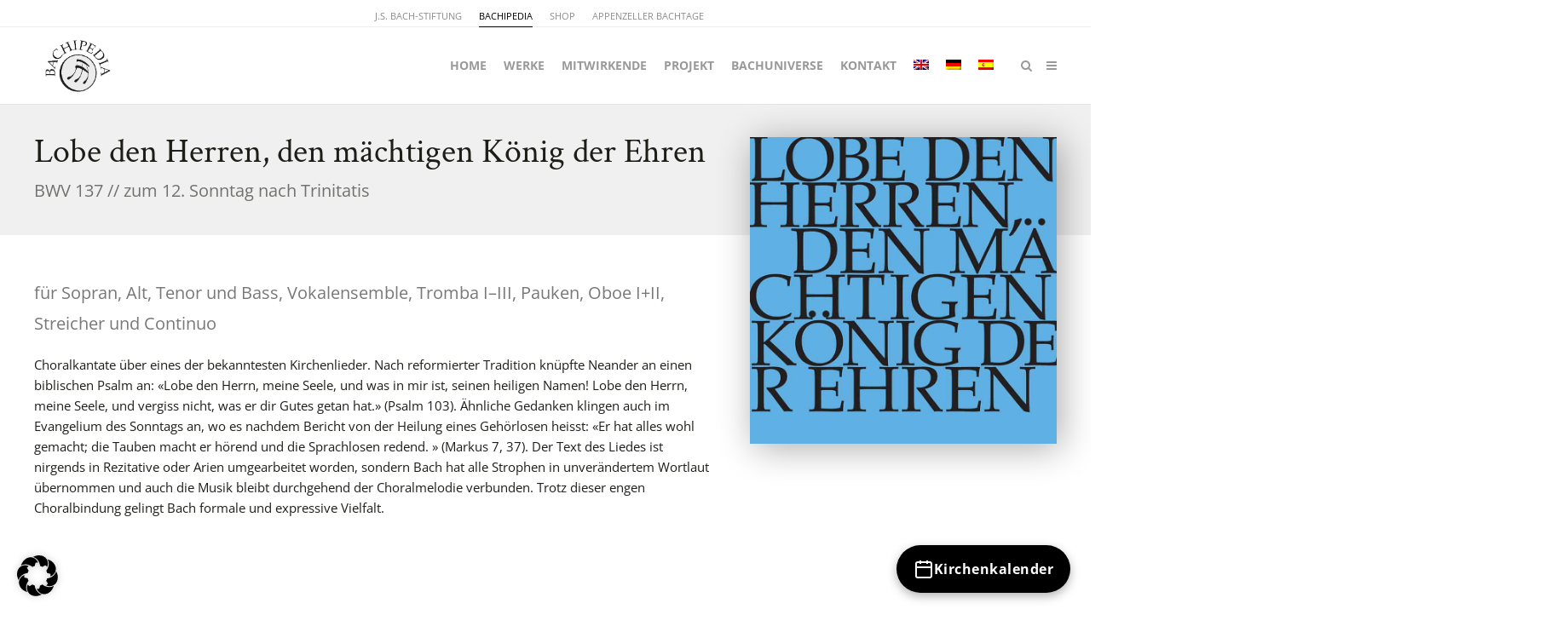

--- FILE ---
content_type: text/html; charset=UTF-8
request_url: https://www.bachipedia.org/werke/bwv-137-lobe-den-herren-den-maechtigen-koenig-der-ehren/
body_size: 38498
content:


<!DOCTYPE html>
<html lang="de-DE" prefix="og: https://ogp.me/ns#">
<head>
	<meta charset="UTF-8">
	<meta name="viewport" content="width=device-width, initial-scale=1">
	<link rel="profile" href="https://gmpg.org/xfn/11">
	<link rel="pingback" href="https://www.bachipedia.org/xmlrpc.php">
	<link rel="alternate" hreflang="en" href="https://www.bachipedia.org/en/works/bwv-137-lobe-den-herren-den-maechtigen-koenig-der-ehren/" />
<link rel="alternate" hreflang="de" href="https://www.bachipedia.org/werke/bwv-137-lobe-den-herren-den-maechtigen-koenig-der-ehren/" />
<link rel="alternate" hreflang="es" href="https://www.bachipedia.org/es/obra/bwv-137-lobe-den-herren-den-maechtigen-koenig-der-ehren/" />
<link rel="alternate" hreflang="x-default" href="https://www.bachipedia.org/werke/bwv-137-lobe-den-herren-den-maechtigen-koenig-der-ehren/" />

<!-- Suchmaschinen-Optimierung durch Rank Math PRO - https://rankmath.com/ -->
<title>Lobe den Herren, den mächtigen König der Ehren - Bachipedia.org</title>
<link data-rocket-prefetch href="https://www.youtube-nocookie.com" rel="dns-prefetch"><link rel="preload" data-rocket-preload as="image" href="https://www.bachipedia.org/wp-content/uploads/2018/11/BWV-137_lobe-den-herren-den-maechtigen-koenig-der-ehren.jpg" imagesrcset="https://www.bachipedia.org/wp-content/uploads/2018/11/BWV-137_lobe-den-herren-den-maechtigen-koenig-der-ehren.jpg 800w, https://www.bachipedia.org/wp-content/uploads/2018/11/BWV-137_lobe-den-herren-den-maechtigen-koenig-der-ehren-300x300.jpg 300w, https://www.bachipedia.org/wp-content/uploads/2018/11/BWV-137_lobe-den-herren-den-maechtigen-koenig-der-ehren-100x100.jpg 100w, https://www.bachipedia.org/wp-content/uploads/2018/11/BWV-137_lobe-den-herren-den-maechtigen-koenig-der-ehren-600x600.jpg 600w, https://www.bachipedia.org/wp-content/uploads/2018/11/BWV-137_lobe-den-herren-den-maechtigen-koenig-der-ehren-150x150.jpg 150w, https://www.bachipedia.org/wp-content/uploads/2018/11/BWV-137_lobe-den-herren-den-maechtigen-koenig-der-ehren-200x200.jpg 200w, https://www.bachipedia.org/wp-content/uploads/2018/11/BWV-137_lobe-den-herren-den-maechtigen-koenig-der-ehren-768x768.jpg 768w, https://www.bachipedia.org/wp-content/uploads/2018/11/BWV-137_lobe-den-herren-den-maechtigen-koenig-der-ehren-700x700.jpg 700w" imagesizes="(max-width: 800px) 100vw, 800px" fetchpriority="high">
<meta name="robots" content="follow, index, max-snippet:-1, max-video-preview:-1, max-image-preview:large"/>
<link rel="canonical" href="https://www.bachipedia.org/werke/bwv-137-lobe-den-herren-den-maechtigen-koenig-der-ehren/" />
<meta property="og:locale" content="de_DE" />
<meta property="og:type" content="article" />
<meta property="og:title" content="Lobe den Herren, den mächtigen König der Ehren - Bachipedia.org" />
<meta property="og:description" content="für Sopran, Alt, Tenor und Bass, Vokalensemble, Tromba I–III, Pauken, Oboe I+II, Streicher und Continuo Choralkantate über eines der bekanntesten Kirchenlieder. Nach reformierter Tradition knüpfte Neander an einen biblischen Psalm an: «Lobe den Herrn, meine Seele, und was in mir ist, seinen heiligen Namen! Lobe den Herrn, meine Seele, und vergiss nicht, was er dir [&hellip;]" />
<meta property="og:url" content="https://www.bachipedia.org/werke/bwv-137-lobe-den-herren-den-maechtigen-koenig-der-ehren/" />
<meta property="og:site_name" content="Bachipedia.org" />
<meta property="og:updated_time" content="2019-09-23T13:15:01+02:00" />
<meta property="og:image" content="https://www.bachipedia.org/wp-content/uploads/2018/11/BWV-137_lobe-den-herren-den-maechtigen-koenig-der-ehren.jpg" />
<meta property="og:image:secure_url" content="https://www.bachipedia.org/wp-content/uploads/2018/11/BWV-137_lobe-den-herren-den-maechtigen-koenig-der-ehren.jpg" />
<meta property="og:image:width" content="800" />
<meta property="og:image:height" content="800" />
<meta property="og:image:alt" content="J.S. Bach-Stiftung Kantate BWV 137" />
<meta property="og:image:type" content="image/jpeg" />
<meta name="twitter:card" content="summary_large_image" />
<meta name="twitter:title" content="Lobe den Herren, den mächtigen König der Ehren - Bachipedia.org" />
<meta name="twitter:description" content="für Sopran, Alt, Tenor und Bass, Vokalensemble, Tromba I–III, Pauken, Oboe I+II, Streicher und Continuo Choralkantate über eines der bekanntesten Kirchenlieder. Nach reformierter Tradition knüpfte Neander an einen biblischen Psalm an: «Lobe den Herrn, meine Seele, und was in mir ist, seinen heiligen Namen! Lobe den Herrn, meine Seele, und vergiss nicht, was er dir [&hellip;]" />
<meta name="twitter:image" content="https://www.bachipedia.org/wp-content/uploads/2018/11/BWV-137_lobe-den-herren-den-maechtigen-koenig-der-ehren.jpg" />
<!-- /Rank Math WordPress SEO Plugin -->


<link rel="alternate" type="application/rss+xml" title="Bachipedia.org &raquo; Feed" href="https://www.bachipedia.org/feed/" />
<link rel="alternate" title="oEmbed (JSON)" type="application/json+oembed" href="https://www.bachipedia.org/wp-json/oembed/1.0/embed?url=https%3A%2F%2Fwww.bachipedia.org%2Fwerke%2Fbwv-137-lobe-den-herren-den-maechtigen-koenig-der-ehren%2F" />
<link rel="alternate" title="oEmbed (XML)" type="text/xml+oembed" href="https://www.bachipedia.org/wp-json/oembed/1.0/embed?url=https%3A%2F%2Fwww.bachipedia.org%2Fwerke%2Fbwv-137-lobe-den-herren-den-maechtigen-koenig-der-ehren%2F&#038;format=xml" />
<style id='wp-img-auto-sizes-contain-inline-css' type='text/css'>
img:is([sizes=auto i],[sizes^="auto," i]){contain-intrinsic-size:3000px 1500px}
/*# sourceURL=wp-img-auto-sizes-contain-inline-css */
</style>
<style id='wp-emoji-styles-inline-css' type='text/css'>

	img.wp-smiley, img.emoji {
		display: inline !important;
		border: none !important;
		box-shadow: none !important;
		height: 1em !important;
		width: 1em !important;
		margin: 0 0.07em !important;
		vertical-align: -0.1em !important;
		background: none !important;
		padding: 0 !important;
	}
/*# sourceURL=wp-emoji-styles-inline-css */
</style>
<link rel='stylesheet' id='wp-block-library-css' href='https://www.bachipedia.org/wp-includes/css/dist/block-library/style.min.css?ver=6.9' type='text/css' media='all' />
<style id='global-styles-inline-css' type='text/css'>
:root{--wp--preset--aspect-ratio--square: 1;--wp--preset--aspect-ratio--4-3: 4/3;--wp--preset--aspect-ratio--3-4: 3/4;--wp--preset--aspect-ratio--3-2: 3/2;--wp--preset--aspect-ratio--2-3: 2/3;--wp--preset--aspect-ratio--16-9: 16/9;--wp--preset--aspect-ratio--9-16: 9/16;--wp--preset--color--black: #000000;--wp--preset--color--cyan-bluish-gray: #abb8c3;--wp--preset--color--white: #ffffff;--wp--preset--color--pale-pink: #f78da7;--wp--preset--color--vivid-red: #cf2e2e;--wp--preset--color--luminous-vivid-orange: #ff6900;--wp--preset--color--luminous-vivid-amber: #fcb900;--wp--preset--color--light-green-cyan: #7bdcb5;--wp--preset--color--vivid-green-cyan: #00d084;--wp--preset--color--pale-cyan-blue: #8ed1fc;--wp--preset--color--vivid-cyan-blue: #0693e3;--wp--preset--color--vivid-purple: #9b51e0;--wp--preset--gradient--vivid-cyan-blue-to-vivid-purple: linear-gradient(135deg,rgb(6,147,227) 0%,rgb(155,81,224) 100%);--wp--preset--gradient--light-green-cyan-to-vivid-green-cyan: linear-gradient(135deg,rgb(122,220,180) 0%,rgb(0,208,130) 100%);--wp--preset--gradient--luminous-vivid-amber-to-luminous-vivid-orange: linear-gradient(135deg,rgb(252,185,0) 0%,rgb(255,105,0) 100%);--wp--preset--gradient--luminous-vivid-orange-to-vivid-red: linear-gradient(135deg,rgb(255,105,0) 0%,rgb(207,46,46) 100%);--wp--preset--gradient--very-light-gray-to-cyan-bluish-gray: linear-gradient(135deg,rgb(238,238,238) 0%,rgb(169,184,195) 100%);--wp--preset--gradient--cool-to-warm-spectrum: linear-gradient(135deg,rgb(74,234,220) 0%,rgb(151,120,209) 20%,rgb(207,42,186) 40%,rgb(238,44,130) 60%,rgb(251,105,98) 80%,rgb(254,248,76) 100%);--wp--preset--gradient--blush-light-purple: linear-gradient(135deg,rgb(255,206,236) 0%,rgb(152,150,240) 100%);--wp--preset--gradient--blush-bordeaux: linear-gradient(135deg,rgb(254,205,165) 0%,rgb(254,45,45) 50%,rgb(107,0,62) 100%);--wp--preset--gradient--luminous-dusk: linear-gradient(135deg,rgb(255,203,112) 0%,rgb(199,81,192) 50%,rgb(65,88,208) 100%);--wp--preset--gradient--pale-ocean: linear-gradient(135deg,rgb(255,245,203) 0%,rgb(182,227,212) 50%,rgb(51,167,181) 100%);--wp--preset--gradient--electric-grass: linear-gradient(135deg,rgb(202,248,128) 0%,rgb(113,206,126) 100%);--wp--preset--gradient--midnight: linear-gradient(135deg,rgb(2,3,129) 0%,rgb(40,116,252) 100%);--wp--preset--font-size--small: 13px;--wp--preset--font-size--medium: 20px;--wp--preset--font-size--large: 36px;--wp--preset--font-size--x-large: 42px;--wp--preset--spacing--20: 0.44rem;--wp--preset--spacing--30: 0.67rem;--wp--preset--spacing--40: 1rem;--wp--preset--spacing--50: 1.5rem;--wp--preset--spacing--60: 2.25rem;--wp--preset--spacing--70: 3.38rem;--wp--preset--spacing--80: 5.06rem;--wp--preset--shadow--natural: 6px 6px 9px rgba(0, 0, 0, 0.2);--wp--preset--shadow--deep: 12px 12px 50px rgba(0, 0, 0, 0.4);--wp--preset--shadow--sharp: 6px 6px 0px rgba(0, 0, 0, 0.2);--wp--preset--shadow--outlined: 6px 6px 0px -3px rgb(255, 255, 255), 6px 6px rgb(0, 0, 0);--wp--preset--shadow--crisp: 6px 6px 0px rgb(0, 0, 0);}:where(.is-layout-flex){gap: 0.5em;}:where(.is-layout-grid){gap: 0.5em;}body .is-layout-flex{display: flex;}.is-layout-flex{flex-wrap: wrap;align-items: center;}.is-layout-flex > :is(*, div){margin: 0;}body .is-layout-grid{display: grid;}.is-layout-grid > :is(*, div){margin: 0;}:where(.wp-block-columns.is-layout-flex){gap: 2em;}:where(.wp-block-columns.is-layout-grid){gap: 2em;}:where(.wp-block-post-template.is-layout-flex){gap: 1.25em;}:where(.wp-block-post-template.is-layout-grid){gap: 1.25em;}.has-black-color{color: var(--wp--preset--color--black) !important;}.has-cyan-bluish-gray-color{color: var(--wp--preset--color--cyan-bluish-gray) !important;}.has-white-color{color: var(--wp--preset--color--white) !important;}.has-pale-pink-color{color: var(--wp--preset--color--pale-pink) !important;}.has-vivid-red-color{color: var(--wp--preset--color--vivid-red) !important;}.has-luminous-vivid-orange-color{color: var(--wp--preset--color--luminous-vivid-orange) !important;}.has-luminous-vivid-amber-color{color: var(--wp--preset--color--luminous-vivid-amber) !important;}.has-light-green-cyan-color{color: var(--wp--preset--color--light-green-cyan) !important;}.has-vivid-green-cyan-color{color: var(--wp--preset--color--vivid-green-cyan) !important;}.has-pale-cyan-blue-color{color: var(--wp--preset--color--pale-cyan-blue) !important;}.has-vivid-cyan-blue-color{color: var(--wp--preset--color--vivid-cyan-blue) !important;}.has-vivid-purple-color{color: var(--wp--preset--color--vivid-purple) !important;}.has-black-background-color{background-color: var(--wp--preset--color--black) !important;}.has-cyan-bluish-gray-background-color{background-color: var(--wp--preset--color--cyan-bluish-gray) !important;}.has-white-background-color{background-color: var(--wp--preset--color--white) !important;}.has-pale-pink-background-color{background-color: var(--wp--preset--color--pale-pink) !important;}.has-vivid-red-background-color{background-color: var(--wp--preset--color--vivid-red) !important;}.has-luminous-vivid-orange-background-color{background-color: var(--wp--preset--color--luminous-vivid-orange) !important;}.has-luminous-vivid-amber-background-color{background-color: var(--wp--preset--color--luminous-vivid-amber) !important;}.has-light-green-cyan-background-color{background-color: var(--wp--preset--color--light-green-cyan) !important;}.has-vivid-green-cyan-background-color{background-color: var(--wp--preset--color--vivid-green-cyan) !important;}.has-pale-cyan-blue-background-color{background-color: var(--wp--preset--color--pale-cyan-blue) !important;}.has-vivid-cyan-blue-background-color{background-color: var(--wp--preset--color--vivid-cyan-blue) !important;}.has-vivid-purple-background-color{background-color: var(--wp--preset--color--vivid-purple) !important;}.has-black-border-color{border-color: var(--wp--preset--color--black) !important;}.has-cyan-bluish-gray-border-color{border-color: var(--wp--preset--color--cyan-bluish-gray) !important;}.has-white-border-color{border-color: var(--wp--preset--color--white) !important;}.has-pale-pink-border-color{border-color: var(--wp--preset--color--pale-pink) !important;}.has-vivid-red-border-color{border-color: var(--wp--preset--color--vivid-red) !important;}.has-luminous-vivid-orange-border-color{border-color: var(--wp--preset--color--luminous-vivid-orange) !important;}.has-luminous-vivid-amber-border-color{border-color: var(--wp--preset--color--luminous-vivid-amber) !important;}.has-light-green-cyan-border-color{border-color: var(--wp--preset--color--light-green-cyan) !important;}.has-vivid-green-cyan-border-color{border-color: var(--wp--preset--color--vivid-green-cyan) !important;}.has-pale-cyan-blue-border-color{border-color: var(--wp--preset--color--pale-cyan-blue) !important;}.has-vivid-cyan-blue-border-color{border-color: var(--wp--preset--color--vivid-cyan-blue) !important;}.has-vivid-purple-border-color{border-color: var(--wp--preset--color--vivid-purple) !important;}.has-vivid-cyan-blue-to-vivid-purple-gradient-background{background: var(--wp--preset--gradient--vivid-cyan-blue-to-vivid-purple) !important;}.has-light-green-cyan-to-vivid-green-cyan-gradient-background{background: var(--wp--preset--gradient--light-green-cyan-to-vivid-green-cyan) !important;}.has-luminous-vivid-amber-to-luminous-vivid-orange-gradient-background{background: var(--wp--preset--gradient--luminous-vivid-amber-to-luminous-vivid-orange) !important;}.has-luminous-vivid-orange-to-vivid-red-gradient-background{background: var(--wp--preset--gradient--luminous-vivid-orange-to-vivid-red) !important;}.has-very-light-gray-to-cyan-bluish-gray-gradient-background{background: var(--wp--preset--gradient--very-light-gray-to-cyan-bluish-gray) !important;}.has-cool-to-warm-spectrum-gradient-background{background: var(--wp--preset--gradient--cool-to-warm-spectrum) !important;}.has-blush-light-purple-gradient-background{background: var(--wp--preset--gradient--blush-light-purple) !important;}.has-blush-bordeaux-gradient-background{background: var(--wp--preset--gradient--blush-bordeaux) !important;}.has-luminous-dusk-gradient-background{background: var(--wp--preset--gradient--luminous-dusk) !important;}.has-pale-ocean-gradient-background{background: var(--wp--preset--gradient--pale-ocean) !important;}.has-electric-grass-gradient-background{background: var(--wp--preset--gradient--electric-grass) !important;}.has-midnight-gradient-background{background: var(--wp--preset--gradient--midnight) !important;}.has-small-font-size{font-size: var(--wp--preset--font-size--small) !important;}.has-medium-font-size{font-size: var(--wp--preset--font-size--medium) !important;}.has-large-font-size{font-size: var(--wp--preset--font-size--large) !important;}.has-x-large-font-size{font-size: var(--wp--preset--font-size--x-large) !important;}
/*# sourceURL=global-styles-inline-css */
</style>

<style id='classic-theme-styles-inline-css' type='text/css'>
/*! This file is auto-generated */
.wp-block-button__link{color:#fff;background-color:#32373c;border-radius:9999px;box-shadow:none;text-decoration:none;padding:calc(.667em + 2px) calc(1.333em + 2px);font-size:1.125em}.wp-block-file__button{background:#32373c;color:#fff;text-decoration:none}
/*# sourceURL=/wp-includes/css/classic-themes.min.css */
</style>
<link rel='stylesheet' id='dgn-custom-styles-css' href='https://www.bachipedia.org/wp-content/plugins/bach-universe/helpers/../assets/styles/style.css?ver=6.9' type='text/css' media='all' />
<link rel='stylesheet' id='bootstrap-css-css' href='https://www.bachipedia.org/wp-content/plugins/bach-universe/helpers/../assets/bootstrap/css/bootstrap.min.css?ver=6.9' type='text/css' media='all' />
<link rel='stylesheet' id='ev-kirchenkalender-style-css' href='https://www.bachipedia.org/wp-content/plugins/kirchenkalender-plugin/assets/style.css?ver=1.0.5' type='text/css' media='all' />
<link rel='stylesheet' id='sow-image-default-8b5b6f678277-css' href='https://www.bachipedia.org/wp-content/uploads/siteorigin-widgets/sow-image-default-8b5b6f678277.css?ver=6.9' type='text/css' media='all' />
<link rel='stylesheet' id='yspl-public-style-css' href='https://www.bachipedia.org/wp-content/plugins/wp-widget-in-navigation/css/style.css?ver=2.0.0' type='text/css' media='all' />
<link rel='stylesheet' id='wpml-menu-item-0-css' href='https://www.bachipedia.org/wp-content/plugins/sitepress-multilingual-cms/templates/language-switchers/menu-item/style.min.css?ver=1' type='text/css' media='all' />
<link rel='stylesheet' id='search-filter-plugin-styles-css' href='https://www.bachipedia.org/wp-content/plugins/search-filter-pro/public/assets/css/search-filter.min.css?ver=2.5.21' type='text/css' media='all' />
<link rel='stylesheet' id='parent-style-css' href='https://www.bachipedia.org/wp-content/themes/themetrust-create/style.css?ver=6.9' type='text/css' media='all' />
<link rel='stylesheet' id='custom-style-css' href='https://www.bachipedia.org/wp-content/themes/Bachipedia-Theme/inc/styles/customize.css?ver=6.9' type='text/css' media='all' />
<link rel='stylesheet' id='font-awesome-css-css' href='https://www.bachipedia.org/wp-content/themes/Bachipedia-Theme/assets/fontawesome/css/fontawesome.css?ver=6.9' type='text/css' media='all' />
<link rel='stylesheet' id='font-awesome-css-light-css' href='https://www.bachipedia.org/wp-content/themes/Bachipedia-Theme/assets/fontawesome/css/light.css?ver=6.9' type='text/css' media='all' />
<link rel='stylesheet' id='create-fonts-css' href='//www.bachipedia.org/wp-content/uploads/omgf/create-fonts/create-fonts.css?ver=1693908432' type='text/css' media='all' />
<link rel='stylesheet' id='spba-animate-css' href='https://www.bachipedia.org/wp-content/themes/themetrust-create/css/animate.min.css?ver=1.0' type='text/css' media='all' />
<link rel='stylesheet' id='jquery-background-video-css' href='https://www.bachipedia.org/wp-content/themes/themetrust-create/css/jquery.background-video.css?ver=6.9' type='text/css' media='all' />
<link rel='stylesheet' id='so_video_background-css' href='https://www.bachipedia.org/wp-content/themes/themetrust-create/css/so_video_background.css?ver=6.9' type='text/css' media='all' />
<link rel='stylesheet' id='borlabs-cookie-css' href='https://www.bachipedia.org/wp-content/cache/borlabs-cookie/borlabs-cookie_1_de.css?ver=2.3.5-38' type='text/css' media='all' />
<link rel='stylesheet' id='create-style-css' href='https://www.bachipedia.org/wp-content/themes/Bachipedia-Theme/style.css?ver=5' type='text/css' media='all' />
<link rel='stylesheet' id='create-owl-carousel-css' href='https://www.bachipedia.org/wp-content/themes/themetrust-create/css/owl.carousel.css?ver=1.3.3' type='text/css' media='all' />
<link rel='stylesheet' id='create-owl-theme-css' href='https://www.bachipedia.org/wp-content/themes/themetrust-create/css/owl.theme.css?ver=1.3.3' type='text/css' media='all' />
<link rel='stylesheet' id='create-prettyphoto-css' href='https://www.bachipedia.org/wp-content/themes/themetrust-create/css/prettyPhoto.css?ver=3.1.6' type='text/css' media='all' />
<link rel='stylesheet' id='superfish-css' href='https://www.bachipedia.org/wp-content/themes/themetrust-create/css/superfish.css?ver=1.7.5' type='text/css' media='all' />
<link rel='stylesheet' id='create-woocommerce-css' href='https://www.bachipedia.org/wp-content/themes/themetrust-create/css/woocommerce.css?ver=1.0' type='text/css' media='all' />
<link rel='stylesheet' id='create-font-awesome-css' href='https://www.bachipedia.org/wp-content/themes/themetrust-create/css/font-awesome.min.css?ver=4.0.3' type='text/css' media='all' />
<!--n2css--><!--n2js--><script type="text/javascript" src="https://www.bachipedia.org/wp-includes/js/jquery/jquery.min.js?ver=3.7.1" id="jquery-core-js"></script>
<script type="text/javascript" src="https://www.bachipedia.org/wp-includes/js/jquery/jquery-migrate.min.js?ver=3.4.1" id="jquery-migrate-js"></script>
<script type="text/javascript" src="https://www.bachipedia.org/wp-content/plugins/bach-universe/helpers/../assets/bootstrap/js/bootstrap.min.js?ver=6.9" id="bootstrap-js-js"></script>
<script type="text/javascript" id="search-filter-plugin-build-js-extra">
/* <![CDATA[ */
var SF_LDATA = {"ajax_url":"https://www.bachipedia.org/wp-admin/admin-ajax.php","home_url":"https://www.bachipedia.org/","extensions":[]};
//# sourceURL=search-filter-plugin-build-js-extra
/* ]]> */
</script>
<script type="text/javascript" src="https://www.bachipedia.org/wp-content/plugins/search-filter-pro/public/assets/js/search-filter-build.min.js?ver=2.5.21" id="search-filter-plugin-build-js"></script>
<script type="text/javascript" src="https://www.bachipedia.org/wp-content/plugins/search-filter-pro/public/assets/js/select2.min.js?ver=2.5.21" id="search-filter-plugin-select2-js"></script>
<script type="text/javascript" src="https://www.bachipedia.org/wp-content/themes/Bachipedia-Theme/js/bachuniverse.js?ver=6.9" id="js-js"></script>
<script type="text/javascript" id="borlabs-cookie-prioritize-js-extra">
/* <![CDATA[ */
var borlabsCookiePrioritized = {"domain":"www.bachipedia.org","path":"/","version":"1","bots":"1","optInJS":{"marketing":{"google-analytics":"[base64]","google-tag-manager":"[base64]"}}};
//# sourceURL=borlabs-cookie-prioritize-js-extra
/* ]]> */
</script>
<script type="text/javascript" src="https://www.bachipedia.org/wp-content/plugins/borlabs-cookie/assets/javascript/borlabs-cookie-prioritize.min.js?ver=2.3.5" id="borlabs-cookie-prioritize-js"></script>
<script type="text/javascript" src="https://www.bachipedia.org/wp-content/themes/themetrust-create/js/imagesloaded.js?ver=3.1.6" id="create-imagesloaded-js"></script>
<link rel="https://api.w.org/" href="https://www.bachipedia.org/wp-json/" /><link rel="alternate" title="JSON" type="application/json" href="https://www.bachipedia.org/wp-json/wp/v2/kantate/3268" /><link rel="EditURI" type="application/rsd+xml" title="RSD" href="https://www.bachipedia.org/xmlrpc.php?rsd" />
<meta name="generator" content="WordPress 6.9" />
<link rel='shortlink' href='https://www.bachipedia.org/?p=3268' />
<style type='text/css'  class='wpcb2-inline-style'>
/* Abschnitt "Publikationen zum Werk im Shop" */
.bach-publikationen-zum-werk {
    margin: 80px 0 80px;      /* Abstand nach oben und unten */
    text-align: center;
}

/* Überschrift */
.bach-publikationen-heading {
    font-family: "Crimson Text", serif;
    font-size: 32px;
    font-weight: 400;
    margin: 0 0 40px;         /* Abstand unterhalb der Überschrift */
}

/* Wrapper für die Cards */
.bach-publikationen-wrapper {
    display: flex;
    flex-wrap: wrap;
    justify-content: center;
    gap: 2.5rem;
}

/* Einzelne Card */
.bach-publikation-card {
    width: 260px;
    background: #ffffff;
    box-shadow: 0 8px 20px rgba(0, 0, 0, 0.08); /* leichter Boxshadow */
    border-radius: 4px;
    overflow: hidden;
}
/* Link füllt die Card aus – ohne eigenen Hover-Effekt auf der Card */
.bach-publikation-link {
    display: block;
    text-decoration: none;
}

/* Bild quadratisch */
.bach-publikation-image-wrapper {
    position: relative;
    width: 100%;
    padding-top: 100%;    /* 1:1 – quadratisch */
    overflow: hidden;
}

.bach-publikation-image-wrapper img {
    position: absolute;
    top: 0;
    left: 0;
    width: 100%;
    height: 100%;
    object-fit: cover;
    display: block;
}

/* Produkt-Titel */
.bach-publikation-title {
    margin: 1rem 1.2rem 1.4rem;
    font-size: 18px;
    font-weight: 400;
    color: #1E1E19;
}

/* Hover: nur Text blasser machen */
.bach-publikation-link:hover .bach-publikation-title {
    color: #a0a0a0; /* blasser */
}

</style><meta name="generator" content="WPML ver:4.8.6 stt:1,3,2;" />
					<link rel="shortcut icon" href="https://www.bachipedia.org/wp-content/uploads/2018/10/bachipediaFavicon.png" />
				<meta name="generator" content="create  2.0" />

		<!--[if IE 8]>
		<link rel="stylesheet" href="https://www.bachipedia.org/wp-content/themes/themetrust-create/css/ie8.css" type="text/css" media="screen" />
		<![endif]-->
		<!--[if IE]><script src="http://html5shiv.googlecode.com/svn/trunk/html5.js"></script><![endif]-->

		
		<style>

							body #primary header.main .inner { text-align: center !important; }
			
							body #primary header.main .inner * { color: #1e1e19; }
			
							#primary header.main { background-color: #f0f0f0; }
			
						body { color: #1e1e19; }
			
						.entry-content a, .entry-content a:visited { color: #73afe6; }
			
						.entry-content a:hover { color: #3b93e5; }
			
						.button, a.button, a.button:active, a.button:visited, #footer a.button, #searchsubmit, input[type="submit"], a.post-edit-link, a.tt-button, .pagination a, .pagination span, .woocommerce nav.woocommerce-pagination ul li a, .woocommerce nav.woocommerce-pagination ul li span, .wpforms-form input[type=submit], .wpforms-form button[type=submit] { background-color: #73afe6 !important; }
			
						.button, a.button, a.button:active, a.button:visited, #footer a.button, #searchsubmit, input[type="submit"], a.post-edit-link, a.tt-button, .pagination a, .pagination span, .woocommerce nav.woocommerce-pagination ul li a, .woocommerce nav.woocommerce-pagination ul li span, .wpforms-form input[type=submit], .wpforms-form button[type=submit] { color: #ffffff !important; }
			
			
			
			
			
			
			
			
			
			
			
			
			
			
			
			
			
			
							#slide-panel { background-color: #1e1e19; }
			
			
			
			
			
			
			
							#footer { background-color: #1e1e19; }
			
							#footer * { color: #ffffff !important; }
			
							#footer .widget-title { color: #ffffff !important; }
			
							#footer a { color: #8c8c8c !important; }
			
							#footer a:hover { color: #ffffff !important; }
			
			
			

		
							#logo .site-title img { max-width: 200px; }
			
			
			
			
			
		
			
			
			
		
							.inline-header #site-header.main .nav-holder { height: 90px; }
				.inline-header #site-header.main #logo { height: 90px; }
				.inline-header #site-header.main .nav-holder,
				.inline-header #site-header.main .main-nav ul > li,
				.inline-header #site-header.main .main-nav ul > li > a,
				#site-header.main .main-nav #menu-main-menu > li > span,
				#site-header.main .secondary-nav a,
				#site-header.main .secondary-nav span  { line-height: 90px; height: 90px;}
			
							#site-header.sticky .inside .nav-holder { height: 60px !important; }
				#site-header.sticky #logo { height: 60px !important; }
				#site-header.sticky .nav-holder,
				#site-header.sticky .main-nav ul > li,
				#site-header.sticky .main-nav ul > li > a,
				#site-header.sticky .main-nav ul > li > span,
				#site-header.sticky .secondary-nav a,
				#site-header.sticky .secondary-nav span  { line-height: 60px; height: 60px;}
			
							@media only screen and (max-width: 768px){
					.main-nav {	display: none !important; }
					#site-header .secondary-nav span.search-toggle.open { display: none; }
					#site-header .secondary-nav .menu-toggle.open { display: inline-block; }
					#slide-menu .widget-area.mobile { display: block; }
					#slide-panel .has-mobile-menu #slide-mobile-menu { display: block; }
					#slide-panel .has-mobile-menu #slide-main-menu { display: none;	}
					#slide-panel .widget-area.desktop { display: none; }
				}
			
		
		@media only screen and (max-width: 768px)  {
html #slide-mobile-menu #menu-hauptmenue-spanisch {
display: block !important;
}
html #slide-mobile-menu #menu-hauptmenue-englisch {
display: block !important;
}

}

		</style>

					
					<style type="text/css">body { 
						 font-weight: 100;					}</style>

									<!-- ThemeTrust Google Font Picker -->
					<link href='//www.bachipedia.org/wp-content/uploads/omgf/omgf-stylesheet-43/omgf-stylesheet-43.css?ver=1693908432' rel='stylesheet' type='text/css'>										
					<style type="text/css">p { 
												font-family: 'Open Sans'; 
						 font-size: 15pxpx; line-height: 24pxpx;					}</style>

									<!-- ThemeTrust Google Font Picker -->
					<link href='//www.bachipedia.org/wp-content/uploads/omgf/omgf-stylesheet-46/omgf-stylesheet-46.css?ver=1693908432' rel='stylesheet' type='text/css'>										
					<style type="text/css">.site-main h1 { 
												font-family: 'Crimson Text'; 
						 font-weight: 100; font-size: 40px; line-height: 48px;					}</style>

									<!-- ThemeTrust Google Font Picker -->
															
					<style type="text/css">.site-main h2 { 
												font-family: 'Crimson Text'; 
						 font-weight: 100; font-size: 32px; line-height: 36px;					}</style>

									<!-- ThemeTrust Google Font Picker -->
															
					<style type="text/css">.site-main h3 { 
												font-family: 'Crimson Text'; 
						 font-size: 24px; line-height: 28px;					}</style>

									<!-- ThemeTrust Google Font Picker -->
															
					<style type="text/css">.site-main h4 { 
												font-family: 'Crimson Text'; 
						 font-size: 21px; line-height: 24px;					}</style>

									<!-- ThemeTrust Google Font Picker -->
															
					<style type="text/css">.site-main h5 { 
												font-family: 'Open Sans'; 
						 font-size: 20px; line-height: 24px;					}</style>

									
					<style type="text/css">li { 
						 font-size: 15px; line-height: 24px;					}</style>

									<!-- ThemeTrust Google Font Picker -->
															
					<style type="text/css">#primary header.main h1.entry-title { 
												font-family: 'Crimson Text'; 
						 font-weight: 100; font-size: 40px; line-height: 48px;					}</style>

									
					<style type="text/css">#primary header.main p.subtitle { 
						 font-size: 20px;					}</style>

									<!-- ThemeTrust Google Font Picker -->
															
					<style type="text/css">.main-nav ul li a, .main-nav ul li span { 
												font-family: 'Open Sans'; 
						 font-size: 14px;					}</style>

				<link rel="icon" href="https://www.bachipedia.org/wp-content/uploads/2018/10/cropped-bachipediaWebsiteicon-32x32.png" sizes="32x32" />
<link rel="icon" href="https://www.bachipedia.org/wp-content/uploads/2018/10/cropped-bachipediaWebsiteicon-192x192.png" sizes="192x192" />
<link rel="apple-touch-icon" href="https://www.bachipedia.org/wp-content/uploads/2018/10/cropped-bachipediaWebsiteicon-180x180.png" />
<meta name="msapplication-TileImage" content="https://www.bachipedia.org/wp-content/uploads/2018/10/cropped-bachipediaWebsiteicon-270x270.png" />
		<style type="text/css" id="wp-custom-css">
			/** Werke Anpassung **/

/* Streaming */

@media only screen and (max-width: 767px) {
    #audio_box #audio_list {
        flex-direction: column;
    }

    #audio_box #audio_list .audio {
        width: auto; 
        margin: 0 auto;
        margin-bottom: 15px;
    }
}


#fb-news-row{
	background-image: linear-gradient(40deg, #5087C3, #73AFE6) !important;
}
.newslettersocial.container{
	background-color: unset !important;
}
#pg-w61c9aab4219cd-0> .panel-row-style {
   background-image: linear-gradient(-40deg, #5087C3, #73AFE6) !important;
}

#lutzogram_box .lutzogram-container a {
    display: block;
    width: calc((100% - 100px) / 2);
    margin-right: 0px;
}
#lutzogram_box .lutzogram-container a > img{
	max-width:400px;
}


.livestream_content h3{
	font-family:'Crimson Text';
}

/**Logo**/
#logo .site-title img {   
		max-width: 105px !important;
    max-height: unset !important; 
}

/**Raise Now Widget**/
a.fb-raisenow-btn{
	color: #ffffff !important;
	    -moz-box-sizing: border-box;
    -webkit-box-sizing: border-box;
    box-sizing: border-box;
    padding: 10px 49px;
		font-weight:700;
		font-size:15px;
		text-transform: uppercase;
    background: #73afe6;
    color: #ffffff !important;
    border: 1px solid #73afe6;
    border-width: 1px 0;
    -webkit-border-radius: 1.5em;
    -moz-border-radius: 1.5em;
    border-radius: 1.5em;
    text-shadow: 0 1px 0 rgba(0, 0, 0, 0.05);
	   text-align: center;
    display: inline-block;
    cursor: pointer;
    text-decoration: none;
    line-height: 1em;
}

a.fb-raisenow-btn:hover{
    background: #84b9e9;
    border-bottom-color: #6fade5;	
}

#tamaro-widget.tamaro-widget {
   font-size:14px !important;
   font-family:'OpenSans-Bold', 'Open Sans Bold', 'Open Sans', sans-serif !important;
}
#tamaro-widget.tamaro-widget .text{
   font-size:14px;
}
#tamaro-widget.tamaro-widget h2 .text {
   font-size: 14px !important;
   padding-top: 2px;
}
#tamaro-widget.tamaro-widget .payment-methods .text{
   font-size:12px !important;
} 
#tamaro-widget.tamaro-widget h2 .position{
   font-size: 14px!important;
   height: 25px !important;
   width: 25px !important;
   /* background-color: #73afe6 !important; */
}
#tamaro-widget.tamaro-widget .payment-submit .main button,
#tamaro-widget.tamaro-widget .payment-recurring-intervals button {
   color: #fff;
   background-color: #73afe6;
   border: 1px solid #73afe6 !important;
   font-size:14px !important;
   padding-top:14px;
   padding-bottom:14px;
   border-radius:0;
   text-transform: uppercase !important;
}
#tamaro-widget.tamaro-widget .custom-amount label {
   font-size:14px !important;
}
#tamaro-widget.tamaro-widget .payment-recurring-intervals button{
   padding-top: 5px;
   padding-bottom: 5px;
}
#tamaro-widget.tamaro-widget .payment-recurring-intervals button .btn-text{
   
}
#tamaro-widget.tamaro-widget .payment-submit .main button .btn-text,
#tamaro-widget.tamaro-widget .payment-recurring-intervals button .btn-text{
   font-size:14px !important;
   text-transform: uppercase !important;
} 
#tamaro-widget.tamaro-widget .payment-submit .main button:hover,
#tamaro-widget.tamaro-widget .payment-recurring-intervals button:hover {
   opacity:.5; 
   background-color: #73afe6 !important;
   border: 1px solid #73afe6 !important;
}
#tamaro-widget.tamaro-widget .payment-amounts>.main .amounts .amount .main .code{
   font-size:14px!important;
}

#tamaro-widget.tamaro-widget .footer-info {
    margin-bottom: 1.75rem;
}

.fb-twint-image{
	 margin-bottom: 65px;
}
   
/*Raise Now widget End*/


@media only screen and (min-width: 769px) {

		.single-post .content-main .entry-content {
		margin: 50px 0 20px;
display: grid;
grid-template-columns: 	calc((100% - 50px) / 2) calc((100% - 50px) / 2);
grid-column-gap: 50px;
	} 
}

.single-post .content-main .entry-content div.panel-grid:first-child {
	margin-top: 0;
}

	.single-post .content-main .entry-content:after, .single-post .content-main .entry-content:before {
		display: none;
	} 

.single-post .content-main .featured-image {
		width: 100%;
		height: auto;
} 

.single-post .blog .content-main {
	width: 100%;
	max-width: 100%;
}

.single-post aside.sidebar {
	display: none;
}

#logo .site-title img {
    max-width: 200px;
    max-height: 70px;
}

html body .asp_product_buy_btn_container {
	display: block;
}

html body .stripe-button-el {
	width: 100%;
  height: 40px;
  background: #73afe6;
  border-radius: 20px;
	text-transform: uppercase;
	letter-spacing: 5px;
	box-shadow: none;
	text-shadow: none;
}

html body .stripe-button-el:hover {
	opacity: .75;
}

html body .stripe-button-el span {
	background: transparent;
	border: 0;
	outline: 0;
	box-shadow: none;
	text-shadow: none;
}

html body .asp_product_item_amount_input {
	width: calc(100% - 52px);
	height: 40px;
	display: block;
	float: left;
	box-sizing: border-box;
	border: 0;
	border-radius: 20px 0 0 20px;
	font-size: 14px;
}

html body .asp_product_item_amount_currency_label {
	width: 50px;
	height: 40px;
	display: block;
	margin-left: 0 !important;
	text-align: center;
	background: #21211a;
	color: #fff;
	float: left;
	font-size: 14px;
	box-sizing: border-box;
	padding-top: 5px;
	font-weight: 600;
	border-radius: 0 20px 20px 0;
}

html body .asp_product_item_amount_input_container {
	margin-bottom: 10px;
	overflow: hidden;
	margin-top: 20px;
}

#filter_container li[data-sf-field-input-type="checkbox"] h4 {
	white-space: nowrap;
	overflow: hidden;
	text-overflow: ellipsis;
}

.error404 .entry-content {
    padding-bottom: 70px;
    text-align: center;
}

.kantaten_grid .kantate_single a .has_video_info {
	background-size: contain;
	height: 25px;
	width: 25px;
}

.product_grid .product_single .product_content h3:after {
	bottom: 10px;
}

.product_grid .product_single {
	box-shadow: 0 0 25px #e4e4e4;
}

#video_box .split_video .video {
	margin-bottom: 30px;
}

#bonus_box {
	display: block;
}

.social-sharing ul li {
	font-size: 15px;
}

.comments-wrap {
    margin-bottom: 50px;
}

.single-post .social-sharing {
	text-align: center;
}

.single-post .social-sharing ul li:last-child {
    margin-right: 0;
}

#akteure_types p:empty {
	display: none;
}

#footer .widget-box {
    width: 100%;
}

.search-results .post-thumb {
    max-width: 100%;
}

.blog aside.sidebar {
    display: none;
}

.blog .content-main {
    width: 100%;
    max-width: 100%;
}

.blog #posts-scroll {
    display: grid;
    grid-template-columns: repeat(4, 1fr);
    grid-column-gap: 50px;
}

/* Mobile Ansicht */
@media (max-width: 768px) {
    .blog #posts-scroll {
        grid-template-columns: 1fr;
        grid-column-gap: 0;
    }
}

#ev-calendar-modal .ev-modal-header .ev-calendar-link-button, .ev-modal-header .ev-calendar-link-button, a.ev-calendar-link-button {
    display: none !important;
}		</style>
		    <script type="text/javascript">
        jQuery(function($){
            $(document).ready(function(){
                function setDisqusLanguage(lang){
                    if(typeof DISQUS !== "undefined"){
                        var disqus_ar = function() {this.language = lang; }
                        DISQUS.reset({reload:true, config:disqus_ar});
                    }
                    else{
                        setTimeout(setDisqusLanguage, 250);
                    }
                }
                var _html_lang = $('html').attr('lang');
                if(_html_lang){
                    setDisqusLanguage(_html_lang);
                }
            });
        });
    </script>
<link rel='stylesheet' id='sow-icon-default-5cb95acfae48-css' href='https://www.bachipedia.org/wp-content/uploads/siteorigin-widgets/sow-icon-default-5cb95acfae48.css?ver=6.9' type='text/css' media='all' />
<link rel='stylesheet' id='siteorigin-widget-icon-font-fontawesome-css' href='https://www.bachipedia.org/wp-content/plugins/so-widgets-bundle/icons/fontawesome/style.css?ver=6.9' type='text/css' media='all' />
<link rel='stylesheet' id='sow-headline-default-bcd6fd8c9ecf-css' href='https://www.bachipedia.org/wp-content/uploads/siteorigin-widgets/sow-headline-default-bcd6fd8c9ecf.css?ver=6.9' type='text/css' media='all' />
<link rel='stylesheet' id='sow-button-flat-2dfff4ff4d92-css' href='https://www.bachipedia.org/wp-content/uploads/siteorigin-widgets/sow-button-flat-2dfff4ff4d92.css?ver=6.9' type='text/css' media='all' />
<link rel='stylesheet' id='sow-button-base-css' href='https://www.bachipedia.org/wp-content/plugins/so-widgets-bundle/widgets/button/css/style.css?ver=1.50.1' type='text/css' media='all' />
<link rel='stylesheet' id='sow-button-flat-aedab5f18133-css' href='https://www.bachipedia.org/wp-content/uploads/siteorigin-widgets/sow-button-flat-aedab5f18133.css?ver=6.9' type='text/css' media='all' />
<link rel='stylesheet' id='sow-social-media-buttons-flat-f7e31abc2ab8-css' href='https://www.bachipedia.org/wp-content/uploads/siteorigin-widgets/sow-social-media-buttons-flat-f7e31abc2ab8.css?ver=6.9' type='text/css' media='all' />
<link rel='stylesheet' id='siteorigin-panels-front-css' href='https://www.bachipedia.org/wp-content/plugins/siteorigin-panels/css/front-flex.min.css?ver=2.23.0' type='text/css' media='all' />
<style id="rocket-lazyrender-inline-css">[data-wpr-lazyrender] {content-visibility: auto;}</style><meta name="generator" content="WP Rocket 3.20.3" data-wpr-features="wpr_preconnect_external_domains wpr_automatic_lazy_rendering wpr_oci wpr_image_dimensions wpr_desktop" /></head>

<body class="wp-singular kantate-template-default single single-kantate postid-3268 wp-theme-themetrust-create wp-child-theme-Bachipedia-Theme solid  chrome osx top-header inline-header">

    <nav id="nav_top">
        <div class="container">
            <div class="row">
                <div class="topNav"><ul id="menu-top-navigation" class="menu"><li id="menu-item-266" class="menu-item menu-item-type-custom menu-item-object-custom menu-item-266"><a href="http://www.bachstiftung.ch/">J.S. BACH-STIFTUNG</a></li>
<li id="menu-item-267" class="active menu-item menu-item-type-custom menu-item-object-custom menu-item-267"><a href="/">BACHIPEDIA</a></li>
<li id="menu-item-268" class="menu-item menu-item-type-custom menu-item-object-custom menu-item-268"><a href="http://www.bachstiftung.ch/shop/">SHOP</a></li>
<li id="menu-item-270" class="menu-item menu-item-type-custom menu-item-object-custom menu-item-270"><a href="https://www.bachtage.ch/">APPENZELLER BACHTAGE</a></li>
</ul></div>            </div>
        </div>
    </nav>

		<div  id="scroll-to-top"><span></span></div>
		<!-- Slide Panel -->
	<div  id="slide-panel">
		<div  class="hidden-scroll">
			<div  class="inner has-mobile-menu">
				
				<nav id="slide-mobile-menu" class="menu-hauptmenue-container"><ul id="menu-hauptmenue" class="collapse sidebar"><li id="menu-item-51" class="menu-item menu-item-type-post_type menu-item-object-page menu-item-home menu-item-51"><a href="https://www.bachipedia.org/">Home</a></li>
<li id="menu-item-8500" class="menu-item menu-item-type-custom menu-item-object-custom menu-item-8500"><a href="https://www.bachipedia.org/werke/">Werke</a></li>
<li id="menu-item-2520" class="menu-item menu-item-type-custom menu-item-object-custom menu-item-2520"><a href="/akteure/">Mitwirkende</a></li>
<li id="menu-item-53" class="menu-item menu-item-type-post_type menu-item-object-page menu-item-53"><a href="https://www.bachipedia.org/projekt/">Projekt</a></li>
<li id="menu-item-88620" class="menu-item menu-item-type-post_type menu-item-object-page menu-item-88620"><a href="https://www.bachipedia.org/bachuniverse/">BachUniverse</a></li>
<li id="menu-item-52" class="menu-item menu-item-type-post_type menu-item-object-page menu-item-52"><a href="https://www.bachipedia.org/kontakt/">Kontakt</a></li>
<li id="menu-item-wpml-ls-11-en" class="menu-item wpml-ls-slot-11 wpml-ls-item wpml-ls-item-en wpml-ls-menu-item wpml-ls-first-item menu-item-type-wpml_ls_menu_item menu-item-object-wpml_ls_menu_item menu-item-wpml-ls-11-en"><a href="https://www.bachipedia.org/en/works/bwv-137-lobe-den-herren-den-maechtigen-koenig-der-ehren/" title="Zu Englisch wechseln" aria-label="Zu Englisch wechseln" role="menuitem"><img width="18" height="12"
            class="wpml-ls-flag"
            src="https://www.bachipedia.org/wp-content/plugins/sitepress-multilingual-cms/res/flags/en.png"
            alt="Englisch"
           
           
    /></a></li>
<li id="menu-item-wpml-ls-11-de" class="menu-item wpml-ls-slot-11 wpml-ls-item wpml-ls-item-de wpml-ls-current-language wpml-ls-menu-item menu-item-type-wpml_ls_menu_item menu-item-object-wpml_ls_menu_item menu-item-wpml-ls-11-de"><a href="https://www.bachipedia.org/werke/bwv-137-lobe-den-herren-den-maechtigen-koenig-der-ehren/" role="menuitem"><img width="18" height="12"
            class="wpml-ls-flag"
            src="https://www.bachipedia.org/wp-content/plugins/sitepress-multilingual-cms/res/flags/de.png"
            alt="Deutsch"
           
           
    /></a></li>
<li id="menu-item-wpml-ls-11-es" class="menu-item wpml-ls-slot-11 wpml-ls-item wpml-ls-item-es wpml-ls-menu-item wpml-ls-last-item menu-item-type-wpml_ls_menu_item menu-item-object-wpml_ls_menu_item menu-item-wpml-ls-11-es"><a href="https://www.bachipedia.org/es/obra/bwv-137-lobe-den-herren-den-maechtigen-koenig-der-ehren/" title="Zu Spanisch wechseln" aria-label="Zu Spanisch wechseln" role="menuitem"><img width="18" height="12"
            class="wpml-ls-flag"
            src="https://www.bachipedia.org/wp-content/plugins/sitepress-multilingual-cms/res/flags/es.png"
            alt="Spanisch"
           
           
    /></a></li>
</ul></nav>
                <nav id="nav_top_mobile">
                    <div class="container">
                        <div class="row">
                            <div class="topNav"><ul id="menu-top-navigation-1" class="menu"><li class="menu-item menu-item-type-custom menu-item-object-custom menu-item-266"><a href="http://www.bachstiftung.ch/">J.S. BACH-STIFTUNG</a></li>
<li class="active menu-item menu-item-type-custom menu-item-object-custom menu-item-267"><a href="/">BACHIPEDIA</a></li>
<li class="menu-item menu-item-type-custom menu-item-object-custom menu-item-268"><a href="http://www.bachstiftung.ch/shop/">SHOP</a></li>
<li class="menu-item menu-item-type-custom menu-item-object-custom menu-item-270"><a href="https://www.bachtage.ch/">APPENZELLER BACHTAGE</a></li>
</ul></div>                        </div>
                    </div>
                </nav>

									<div class="widget-area desktop" role="complementary">
						<div id="sow-image-3" class="widget-box widget widget_sow-image"><div class="inside"><div
			
			class="so-widget-sow-image so-widget-sow-image-default-8b5b6f678277"
			
		>

<div class="sow-image-container">
		<img src="https://www.bachipedia.org/wp-content/uploads/2018/10/bachipediaLogoWhite-200x126.png" width="200" height="126" srcset="https://www.bachipedia.org/wp-content/uploads/2018/10/bachipediaLogoWhite-200x126.png 200w, https://www.bachipedia.org/wp-content/uploads/2018/10/bachipediaLogoWhite-150x94.png 150w, https://www.bachipedia.org/wp-content/uploads/2018/10/bachipediaLogoWhite.png 307w" sizes="(max-width: 200px) 100vw, 200px" title="bachipedia.org" alt="bachipedia.org" loading="lazy" 		class="so-widget-image"/>
	</div>

</div></div></div><div id="text-2" class="widget-box widget widget_text"><div class="inside"><h3 class="widget-title">Bachipedia – ein Projekt der J.S. Bach-Stiftung</h3>			<div class="textwidget"><p>Die J.S. Bach-Stiftung führt innerhalb von rund 25 Jahren das gesamte Vokalwerk von Johann Sebastian Bach (1685-1750) auf. Die erste Kantatenaufführung fand 2006 statt. Alle Werkeinführungen, Konzerte und Reflexionen werden in Ton & Bild festgehalten. In den vergangenen Jahren ist ein grosser Fundus an Film- und Audiomaterial sowie ergänzenden Inhalten zu den Vokalwerken entstanden. Stiftungsziel ist unter anderem, das Bachsche Vokalwerk zu verbreiten und insbesondere der Jugend weiterzugeben. Aus diesem Grund hat die J.S. Bach-Stiftung Bachipedia ins Leben gerufen. Erfahren Sie mehr über <a href="https://www.bachipedia.org/projekt/">das Projekt</a>.</p>
</div>
		</div></div>					</div><!-- .widget-area-desktop -->
											</div><!-- .inner -->
		</div>
		<span id="menu-toggle-close" class="menu-toggle right close slide" data-target="slide-panel"><span></span></span>
	</div><!-- /slide-panel-->
	

<div  id="site-wrap">
<div  id="main-container">
							<header  id="site-header" class="main solid ">
								<div id="header-search" class="header-search">
					<div class="inside">
						<div class="form-wrap">
						<form role="search" method="get" id="searchform" class="searchform clear" action="https://www.bachipedia.org/">
														<input type="text" placeholder="Geben Sie Ihren Suchbegriff ein" name="s" id="s" />
							<span id="search-toggle-close" class="search-toggle right close" data-target="header-search" ></span>
						</form>

						</div>
					</div>
				</div>
								<div class="inside logo-and-nav clearfix">

															
					<div id="logo" class="">
											<h2 class="site-title"><a href="https://www.bachipedia.org"><img width="307" height="193" src="https://www.bachipedia.org/wp-content/uploads/2020/02/bachipedia_logo.png" alt="Bachipedia.org" /></a></h2>
					
											<h2 class="site-title sticky"><a href="https://www.bachipedia.org">Bachipedia.org</a></h2>
										</div>

					
					<div class="nav-holder">

						<div class="main-nav clearfix">
						<ul id="menu-hauptmenue-1" class="main-menu sf-menu"><li class="menu-item menu-item-type-post_type menu-item-object-page menu-item-home menu-item-51 depth-0"><a href="https://www.bachipedia.org/" class="link link-depth-0"><span>Home</span></a></li>
<li class="menu-item menu-item-type-custom menu-item-object-custom menu-item-8500 depth-0"><a href="https://www.bachipedia.org/werke/" class="link link-depth-0"><span>Werke</span></a></li>
<li class="menu-item menu-item-type-custom menu-item-object-custom menu-item-2520 depth-0"><a href="/akteure/" class="link link-depth-0"><span>Mitwirkende</span></a></li>
<li class="menu-item menu-item-type-post_type menu-item-object-page menu-item-53 depth-0"><a href="https://www.bachipedia.org/projekt/" class="link link-depth-0"><span>Projekt</span></a></li>
<li class="menu-item menu-item-type-post_type menu-item-object-page menu-item-88620 depth-0"><a href="https://www.bachipedia.org/bachuniverse/" class="link link-depth-0"><span>BachUniverse</span></a></li>
<li class="menu-item menu-item-type-post_type menu-item-object-page menu-item-52 depth-0"><a href="https://www.bachipedia.org/kontakt/" class="link link-depth-0"><span>Kontakt</span></a></li>
<li class="menu-item wpml-ls-slot-11 wpml-ls-item wpml-ls-item-en wpml-ls-menu-item wpml-ls-first-item menu-item-type-wpml_ls_menu_item menu-item-object-wpml_ls_menu_item menu-item-wpml-ls-11-en depth-0"><a title="Zu Englisch wechseln" href="https://www.bachipedia.org/en/works/bwv-137-lobe-den-herren-den-maechtigen-koenig-der-ehren/" aria-label="Zu Englisch wechseln" role="menuitem" class="link link-depth-0"><span><img width="18" height="12"
            class="wpml-ls-flag"
            src="https://www.bachipedia.org/wp-content/plugins/sitepress-multilingual-cms/res/flags/en.png"
            alt="Englisch"
           
           
    /></span></a></li>
<li class="menu-item wpml-ls-slot-11 wpml-ls-item wpml-ls-item-de wpml-ls-current-language wpml-ls-menu-item menu-item-type-wpml_ls_menu_item menu-item-object-wpml_ls_menu_item menu-item-wpml-ls-11-de depth-0"><a href="https://www.bachipedia.org/werke/bwv-137-lobe-den-herren-den-maechtigen-koenig-der-ehren/" role="menuitem" class="link link-depth-0"><span><img width="18" height="12"
            class="wpml-ls-flag"
            src="https://www.bachipedia.org/wp-content/plugins/sitepress-multilingual-cms/res/flags/de.png"
            alt="Deutsch"
           
           
    /></span></a></li>
<li class="menu-item wpml-ls-slot-11 wpml-ls-item wpml-ls-item-es wpml-ls-menu-item wpml-ls-last-item menu-item-type-wpml_ls_menu_item menu-item-object-wpml_ls_menu_item menu-item-wpml-ls-11-es depth-0"><a title="Zu Spanisch wechseln" href="https://www.bachipedia.org/es/obra/bwv-137-lobe-den-herren-den-maechtigen-koenig-der-ehren/" aria-label="Zu Spanisch wechseln" role="menuitem" class="link link-depth-0"><span><img width="18" height="12"
            class="wpml-ls-flag"
            src="https://www.bachipedia.org/wp-content/plugins/sitepress-multilingual-cms/res/flags/es.png"
            alt="Spanisch"
           
           
    /></span></a></li>
</ul>						</div>

						<div class="secondary-nav clearfix">

							
														<span id="search-toggle-open" class="search-toggle right open" data-target="header-search" ></span>
							
							<span id="menu-toggle-open" class="menu-toggle right open slide constant" data-target="slide-menu" ></span>


						</div>
					</div>

				</div>

			</header><!-- #site-header -->
						<div  id="middle">


<div id="anchor_nav">
    <div class="entry-content">
        <ul>
            <li><a href="#nav_top">Einleitung</a></li>
                            <li><a href="#video_box">Video</a></li>
                                        <li><a href="#lutzogram_box">Lutzogramm</a></li>
                                    <li><a href="#akteure_box">Akteure</a></li>
            <li><a href="#kantate_box">Zum Werk</a></li>
                        <li><a href="#reflexion_box">Reflexion</a></li>
                                </ul>
    </div>
</div>

<div id="middle">
    <div id="primary" class="content-area">
        <div class="header-wrap">
            <header class="main entry-header left">
                <div class="inner">
                    <div class="title">
                        <h1 class="entry-title">
                            Lobe den Herren, den mächtigen König der Ehren                        </h1>
                        <p class="subtitle">
                            BWV 137 // zum 12. Sonntag nach Trinitatis                        </p>
                    </div>
                </div>
            </header>
        </div>

        <!-- About ## START -->
        <div id="about_text" class="entry-content">
            <div class="inner">
                <p class="description">für Sopran, Alt, Tenor und Bass, Vokalensemble, Tromba I–III, Pauken, Oboe I+II, Streicher und Continuo</p>
<p>Choralkantate über eines der bekanntesten Kirchenlieder. Nach reformierter Tradition knüpfte Neander an einen biblischen Psalm an: «Lobe den Herrn, meine Seele, und was in mir ist, seinen heiligen Namen! Lobe den Herrn, meine Seele, und vergiss nicht, was er dir Gutes getan hat.» (Psalm 103). Ähnliche Gedanken klingen auch im Evangelium des Sonntags an, wo es nachdem Bericht von der Heilung eines Gehörlosen heisst: «Er hat alles wohl gemacht; die Tauben macht er hörend und die Sprachlosen redend. » (Markus 7, 37). Der Text des Liedes ist nirgends in Rezitative oder Arien umgearbeitet worden, sondern Bach hat alle Strophen in unverändertem Wortlaut übernommen und auch die Musik bleibt durchgehend der Choralmelodie verbunden. Trotz dieser engen Choralbindung gelingt Bach formale und expressive Vielfalt.</p>
            </div>
            <div class="inner_video">
                <img width="800" height="800" src="https://www.bachipedia.org/wp-content/uploads/2018/11/BWV-137_lobe-den-herren-den-maechtigen-koenig-der-ehren.jpg" class="attachment-post-thumbnail size-post-thumbnail wp-post-image" alt="J.S. Bach-Stiftung Kantate BWV 137" decoding="async" fetchpriority="high" srcset="https://www.bachipedia.org/wp-content/uploads/2018/11/BWV-137_lobe-den-herren-den-maechtigen-koenig-der-ehren.jpg 800w, https://www.bachipedia.org/wp-content/uploads/2018/11/BWV-137_lobe-den-herren-den-maechtigen-koenig-der-ehren-300x300.jpg 300w, https://www.bachipedia.org/wp-content/uploads/2018/11/BWV-137_lobe-den-herren-den-maechtigen-koenig-der-ehren-100x100.jpg 100w, https://www.bachipedia.org/wp-content/uploads/2018/11/BWV-137_lobe-den-herren-den-maechtigen-koenig-der-ehren-600x600.jpg 600w, https://www.bachipedia.org/wp-content/uploads/2018/11/BWV-137_lobe-den-herren-den-maechtigen-koenig-der-ehren-150x150.jpg 150w, https://www.bachipedia.org/wp-content/uploads/2018/11/BWV-137_lobe-den-herren-den-maechtigen-koenig-der-ehren-200x200.jpg 200w, https://www.bachipedia.org/wp-content/uploads/2018/11/BWV-137_lobe-den-herren-den-maechtigen-koenig-der-ehren-768x768.jpg 768w, https://www.bachipedia.org/wp-content/uploads/2018/11/BWV-137_lobe-den-herren-den-maechtigen-koenig-der-ehren-700x700.jpg 700w" sizes="(max-width: 800px) 100vw, 800px" />            </div>
        </div>
        <!-- About ## END -->
		
		<!-- Kirchenkalender ## START -->
		        <div class="ev-werk-section">
            <div class="ev-werk-container">
                <div class="ev-werk-header">
                    <h2 class="ev-werk-title">Das Werk im Kirchenjahr</h2>
                    <button class="ev-calendar-export-btn" data-term-id="2314" data-term-name="zum 12. Sonntag nach Trinitatis">
                        <svg width="20" height="20" viewBox="0 0 24 24" fill="none" stroke="currentColor" stroke-width="2">
                            <rect x="3" y="4" width="18" height="18" rx="2" ry="2"></rect>
                            <line x1="16" y1="2" x2="16" y2="6"></line>
                            <line x1="8" y1="2" x2="8" y2="6"></line>
                            <line x1="3" y1="10" x2="21" y2="10"></line>
                        </svg>
                        <span>In Kalender exportieren</span>
                    </button>
                </div>
                
                <!-- New 2-column grid layout -->
                <div class="ev-werk-grid">
                    <!-- Left Column -->
                    <div class="ev-werk-grid-left">
                        <h3 class="ev-werk-sidebar-heading">Komponiert</h3>
                        
                        <div class="ev-werk-taxonomy-item">
                            <span class="ev-werk-taxonomy-dot" style="background-color: #8b5cf6"></span>
                            <span class="ev-werk-taxonomy-name">zum 12. Sonntag nach Trinitatis</span>
                        </div>
                        
                        <hr class="ev-werk-separator">
                        
                        <div class="ev-werk-next-sunday">
                            <h4 class="ev-werk-next-sunday-label">Nächster Termin am</h4>
                            <div class="ev-werk-next-sunday-date-wrapper">
                                <svg class="ev-werk-calendar-icon" width="24" height="24" viewBox="0 0 24 24" fill="none" stroke="currentColor" stroke-width="2">
                                    <rect x="3" y="4" width="18" height="18" rx="2" ry="2"></rect>
                                    <line x1="16" y1="2" x2="16" y2="6"></line>
                                    <line x1="8" y1="2" x2="8" y2="6"></line>
                                    <line x1="3" y1="10" x2="21" y2="10"></line>
                                </svg>
                                <p class="ev-werk-next-sunday-date">23. August 2026</p>
                            </div>
                            <p class="ev-werk-next-sunday-days">In 215 Tagen</p>
                        </div>
                        
                        <hr class="ev-werk-separator">
                        
                        <h3 class="ev-werk-works-heading">Alle Werke zu diesem Anlass</h3>
                        
                        <div class="ev-werk-posts-list">
                                                                <a href="https://www.bachipedia.org/werke/bwv-35-geist-und-seele-wird-verwirret/" class="ev-werk-related-item">
                                                                                    <div class="ev-werk-related-thumbnail">
                                                <img width="150" height="150" src="https://www.bachipedia.org/wp-content/uploads/2018/11/BWV-35_geist-und-seele-wird-verwirret-150x150.jpg" alt="Geist und Seele wird verwirret">
                                            </div>
                                                                                
                                        <div class="ev-werk-related-content">
                                                                                            <div class="ev-werk-related-meta">
                                                                                                                                                                <span class="ev-werk-related-optional-terms">BWV 035</span>
                                                                                                    </div>
                                                                                        <div class="ev-werk-related-title">Geist und Seele wird verwirret</div>
                                        </div>
                                        
                                        <div class="ev-werk-related-arrow">
                                            <svg width="20" height="20" viewBox="0 0 24 24" fill="none" xmlns="http://www.w3.org/2000/svg">
                                                <path d="M9 18l6-6-6-6" stroke="currentColor" stroke-width="2" stroke-linecap="round" stroke-linejoin="round"/>
                                            </svg>
                                        </div>
                                    </a>
                                                                        <a href="https://www.bachipedia.org/werke/bwv-137-lobe-den-herren-den-maechtigen-koenig-der-ehren/" class="ev-werk-related-item">
                                                                                    <div class="ev-werk-related-thumbnail">
                                                <img width="150" height="150" src="https://www.bachipedia.org/wp-content/uploads/2018/11/BWV-137_lobe-den-herren-den-maechtigen-koenig-der-ehren-150x150.jpg" alt="Lobe den Herren, den mächtigen König der Ehren">
                                            </div>
                                                                                
                                        <div class="ev-werk-related-content">
                                                                                            <div class="ev-werk-related-meta">
                                                                                                                                                                <span class="ev-werk-related-optional-terms">BWV 137</span>
                                                                                                    </div>
                                                                                        <div class="ev-werk-related-title">Lobe den Herren, den mächtigen König der Ehren</div>
                                        </div>
                                        
                                        <div class="ev-werk-related-arrow">
                                            <svg width="20" height="20" viewBox="0 0 24 24" fill="none" xmlns="http://www.w3.org/2000/svg">
                                                <path d="M9 18l6-6-6-6" stroke="currentColor" stroke-width="2" stroke-linecap="round" stroke-linejoin="round"/>
                                            </svg>
                                        </div>
                                    </a>
                                                                        <a href="https://www.bachipedia.org/werke/bwv-69a-lobe-den-herrn-meine-seele/" class="ev-werk-related-item">
                                                                                    <div class="ev-werk-related-thumbnail">
                                                <img width="150" height="150" src="https://www.bachipedia.org/wp-content/uploads/2018/11/08_august_bwv202_v2-150x150.jpg" alt="Lobe den Herrn, meine Seele">
                                            </div>
                                                                                
                                        <div class="ev-werk-related-content">
                                                                                            <div class="ev-werk-related-meta">
                                                                                                                                                                <span class="ev-werk-related-optional-terms">BWV 069a</span>
                                                                                                    </div>
                                                                                        <div class="ev-werk-related-title">Lobe den Herrn, meine Seele</div>
                                        </div>
                                        
                                        <div class="ev-werk-related-arrow">
                                            <svg width="20" height="20" viewBox="0 0 24 24" fill="none" xmlns="http://www.w3.org/2000/svg">
                                                <path d="M9 18l6-6-6-6" stroke="currentColor" stroke-width="2" stroke-linecap="round" stroke-linejoin="round"/>
                                            </svg>
                                        </div>
                                    </a>
                                                            </div>
                    </div>
                    
                    <!-- Right Column -->
                    <div class="ev-werk-grid-right">
                        <!-- Added Perikopen accordion -->
                        <h3 class="ev-perikopen-heading">Perikopen zum Sonntag</h3>
                        <p class="ev-perikopen-description">
                            Perikopen sind die biblischen Lesungen zu den Sonn- und Festtagen im Kirchenjahr, für die J. S. Bach komponierte.                                                            <a href="https://www.bachipedia.org/" class="ev-werk-perikopen-link">Weitere Infos zu Perikopen</a>
                                                    </p>
                        
                                                    <div class="ev-perikopen-accordion">
                                <!-- Eingangspsalm -->
                                                                    <div class="ev-perikope-item">
                                        <button class="ev-perikope-header" type="button" aria-expanded="false">
                                            <div class="ev-perikope-header-content">
                                                <span class="ev-perikope-label">EINGANGSPSALM</span>
                                                <span class="ev-perikope-citation">Psalm 34, 2–4; 9</span>
                                            </div>
                                            <svg class="ev-perikope-icon" width="20" height="20" viewBox="0 0 24 24" fill="none" xmlns="http://www.w3.org/2000/svg">
                                                <path d="M6 9l6 6 6-6" stroke="currentColor" stroke-width="2" stroke-linecap="round" stroke-linejoin="round"/>
                                            </svg>
                                        </button>
                                        <div class="ev-perikope-content">
                                            <div class="ev-perikope-text"><p>Ich will den Herrn loben allezeit; sein Lob soll immerdar in meinem Munde sein. Meine Seele soll sich rühmen des Herrn, dass es die Elenden hören und sich freuen. Preiset mit mir den Herrn und lasst uns miteinander seinen Namen erhöhen. Da ich den Herrn suchte, antwortete er mir und errettete mich aus aller meiner Furcht. Welche auf ihn sehen, sie werden erquickt, und ihr Angesicht wird nicht zu Schanden. – Schmecket und sehet, wie freundlich der Herr ist. Wohl dem, der auf ihn traut!</p>
</div>
                                        </div>
                                    </div>
                                                                
                                <!-- Epistel -->
                                                                    <div class="ev-perikope-item">
                                        <button class="ev-perikope-header" type="button" aria-expanded="false">
                                            <div class="ev-perikope-header-content">
                                                <span class="ev-perikope-label">EPISTEL</span>
                                                <span class="ev-perikope-citation">2. Korinther 3, 4–11: Die Herrlichkeit des Dienstes im neuen Bund</span>
                                            </div>
                                            <svg class="ev-perikope-icon" width="20" height="20" viewBox="0 0 24 24" fill="none" xmlns="http://www.w3.org/2000/svg">
                                                <path d="M6 9l6 6 6-6" stroke="currentColor" stroke-width="2" stroke-linecap="round" stroke-linejoin="round"/>
                                            </svg>
                                        </button>
                                        <div class="ev-perikope-content">
                                            <div class="ev-perikope-text"><p>Ein solch Vertrauen aber haben wir durch Christum zu Gott. Nicht, dass wir tüchtig sind von uns selber, etwas zu denken als von uns selber; sondern dass wir tüchtig sind, ist von Gott, welcher auch uns tüchtig gemacht hat, das Amt zu führen des Neuen Testaments, nicht des Buchstabens, sondern des Geistes. Denn der Buchstabe tötet, aber der Geist macht lebendig. So aber das Amt, das durch die Buchstaben tötet und in die Steine gebildet war, Klarheit hatte, also dass die Kinder Israel nicht konnten ansehen das Angesicht Moses um der Klarheit willen seines Angesichtes, die doch aufhört, wie sollte nicht viel mehr das Amt, das den Geist gibt, Klarheit haben! Denn so das Amt, das die Verdammnis predigt, Klarheit hat, wie viel mehr hat das Amt, das die Gerechtigkeit predigt, überschwängliche Klarheit. Denn auch jenes Teil, das verklärt war, ist nicht für Klarheit zu achten gegen diese überschwängliche Klarheit. Denn so das Klarheit hatte, das da aufhört, wie viel mehr wird das Klarheit haben, das da bleibt.</p>
</div>
                                        </div>
                                    </div>
                                                                
                                <!-- Evangelium -->
                                                                    <div class="ev-perikope-item">
                                        <button class="ev-perikope-header" type="button" aria-expanded="false">
                                            <div class="ev-perikope-header-content">
                                                <span class="ev-perikope-label">EVANGELIUM</span>
                                                <span class="ev-perikope-citation">Markus 7, 31–37: Die Heilung eines Tauben</span>
                                            </div>
                                            <svg class="ev-perikope-icon" width="20" height="20" viewBox="0 0 24 24" fill="none" xmlns="http://www.w3.org/2000/svg">
                                                <path d="M6 9l6 6 6-6" stroke="currentColor" stroke-width="2" stroke-linecap="round" stroke-linejoin="round"/>
                                            </svg>
                                        </button>
                                        <div class="ev-perikope-content">
                                            <div class="ev-perikope-text"><p>Und da er wieder ausging aus der Gegend von Tyrus und Sidon, kam er an das galiläische Meer, mitten in das Gebiet der Zehn Städte. Und sie brachten zu ihm einen Tauben, der stumm war, und sie baten ihn, dass er die Hand auf ihn legte. Und er nahm ihn von dem Volk besonders und legte ihm die Finger in die Ohren und spützte und rührte seine Zunge und sah auf gen Himmel, seufzte und sprach zu ihm: «Hephatha!» Das ist: Tu dich auf! Und alsbald taten sich seine Ohren auf, und das Band seiner Zunge ward los, und er redete recht. Und er verbot ihnen, sie sollten’s niemand sagen. Je mehr er aber verbot, je mehr sie es ausbreiteten. Und sie wunderten sich über die Massen und sprachen: «Er hat alles wohl gemacht; die Tauben macht er hörend und die Sprachlosen redend.»</p>
</div>
                                        </div>
                                    </div>
                                                            </div>
                                            </div>
                </div>
            </div>
        </div>
        		<!-- Kirchenkalender ## ENDE -->

        <!-- Video ## START -->
                <div id="video_box">
            <div class="entry-content">
                <div class="inner">
                    <div class="so-widget-sow-headline">
                        <div class="sow-headline-container">
                            <h2 class="sow-headline">Video</h2>
                            <h6 class="sow-sub-headline">Hören und sehen Sie die Werkeinführung, das Konzert und die Reflexion in voller Länge.</h6>
                            <div class="decoration">
                                <div class="decoration-inside"></div>
                            </div>
                        </div>
                    </div>

                    <div class="entry-content">
                        <div class="inner video_inner">

                            <div class="youtube_add">
                                <p>Möchten Sie unsere Videos werbefrei geniessen? <a href="https://www.youtube.com/premium">Jetzt YouTube Premium abonnieren ...</a></p>
                            </div>

                                                                                        <div class="BorlabsCookie _brlbs-cb-youtube"><div class="_brlbs-content-blocker"> <div class="_brlbs-embed _brlbs-video-youtube"> <img width="1280" height="720" class="_brlbs-thumbnail" src="https://www.bachipedia.org/wp-content/plugins/borlabs-cookie/assets/images/cb-no-thumbnail.png" alt="YouTube"> <div class="_brlbs-caption"> <p>Mit dem Laden des Videos akzeptieren Sie die Datenschutzerklärung von YouTube.<br><a href="https://policies.google.com/privacy" target="_blank" rel="nofollow">Mehr erfahren</a></p> <p><a class="_brlbs-btn _brlbs-icon-play-white" href="#" data-borlabs-cookie-unblock role="button">Video laden</a></p> <p><label><input type="checkbox" name="unblockAll" value="1" checked> <small>YouTube immer entsperren</small></label></p> </div> </div> </div><div class="borlabs-hide" data-borlabs-cookie-type="content-blocker" data-borlabs-cookie-id="youtube"><script type="text/template">[base64]</script></div></div>
                            <div class="split_video">
                                <div class="video">
                                                                                                                    <h6>Werkeinführung</h6>
								<div class="BorlabsCookie _brlbs-cb-youtube"><div class="_brlbs-content-blocker"> <div class="_brlbs-embed _brlbs-video-youtube"> <img width="1280" height="720" class="_brlbs-thumbnail" src="https://www.bachipedia.org/wp-content/plugins/borlabs-cookie/assets/images/cb-no-thumbnail.png" alt="YouTube"> <div class="_brlbs-caption"> <p>Mit dem Laden des Videos akzeptieren Sie die Datenschutzerklärung von YouTube.<br><a href="https://policies.google.com/privacy" target="_blank" rel="nofollow">Mehr erfahren</a></p> <p><a class="_brlbs-btn _brlbs-icon-play-white" href="#" data-borlabs-cookie-unblock role="button">Video laden</a></p> <p><label><input type="checkbox" name="unblockAll" value="1" checked> <small>YouTube immer entsperren</small></label></p> </div> </div> </div><div class="borlabs-hide" data-borlabs-cookie-type="content-blocker" data-borlabs-cookie-id="youtube"><script type="text/template">[base64]</script></div></div>                                </div>
                                <div class="video">
                                                                                                                    <h6>Reflexion</h6>
								<div class="BorlabsCookie _brlbs-cb-youtube"><div class="_brlbs-content-blocker"> <div class="_brlbs-embed _brlbs-video-youtube"> <img width="1280" height="720" class="_brlbs-thumbnail" src="https://www.bachipedia.org/wp-content/plugins/borlabs-cookie/assets/images/cb-no-thumbnail.png" alt="YouTube"> <div class="_brlbs-caption"> <p>Mit dem Laden des Videos akzeptieren Sie die Datenschutzerklärung von YouTube.<br><a href="https://policies.google.com/privacy" target="_blank" rel="nofollow">Mehr erfahren</a></p> <p><a class="_brlbs-btn _brlbs-icon-play-white" href="#" data-borlabs-cookie-unblock role="button">Video laden</a></p> <p><label><input type="checkbox" name="unblockAll" value="1" checked> <small>YouTube immer entsperren</small></label></p> </div> </div> </div><div class="borlabs-hide" data-borlabs-cookie-type="content-blocker" data-borlabs-cookie-id="youtube"><script type="text/template">[base64]</script></div></div>                                </div>
                                <div class="video">
                                                                    </div>
                                <div class="video">
                                                                    </div>
                            </div>

                                                    </div>
                    </div>
                </div>
            </div>
        </div>
                <!-- Video ## END hd-->

        <!-- Disqus ## START -->
        <div id="disqus_box">
            <div class="entry-content">
                <div class="inner">
                    <div class="entry-content">
                        <div class="inner disqus_inner">
                                                    </div>
                    </div>
                </div>
            </div>
        </div>
        <!-- Disqus ## END -->

        <!-- Lutzogram ## START -->
                <div id="lutzogram_box">
            <div class="inner">
                <div class="so-widget-sow-headline">
                    <div class="sow-headline-container">
                        <h2 class="sow-headline">Lutzogramm zur Werkeinführung</h2>
                        <h6 class="sow-sub-headline">Manuskript von Rudolf Lutz zur Werkeinführung</h6>
                        <div class="decoration">
                            <div class="decoration-inside"></div>
                        </div>
                    </div>
                </div>

                <div class="entry-content">
                    <!-- Lutzogramm -->
                    <div class="lutzogram-container">

                                                    <!-- Lutzogramm No. 1 -->
                            <a data-fancybox="gallery" href="https://www.bachipedia.org/wp-content/uploads/2018/11/BWV137.png"><img width="847" height="1200" src="https://www.bachipedia.org/wp-content/uploads/2018/11/BWV137.png"></a>
                        
                                            </div>

                    <a href="https://www.bachipedia.org/wp-content/uploads/2018/11/BWV137.pdf" class="btn_download" target="_blank">Download (PDF)</a>
                </div>
            </div>
        </div>
                <!-- Lutzogram ## END -->
		
		<!-- Shop ## START -->
		    <section class="bach-publikationen-zum-werk">
        <h2 class="bach-publikationen-heading">
            Publikationen zum Werk im Shop
        </h2>

        <div class="bach-publikationen-wrapper">
                            <article class="bach-publikation-card">
                    <a class="bach-publikation-link"
                       href="https://bachstiftung.ch/product/lobe-den-herren-den-maechtigen-koenig-der-ehren-bwv-137-dvd-2/"
                       target="_blank"
                       rel="noopener noreferrer">
                                                    <div class="bach-publikation-image-wrapper">
                                <img src="https://bachstiftung.ch/wp-content/uploads/2025/03/a770_label_137-scaled-1.jpg"
                                     alt="Lobe den Herren, den mächtigen König der Ehren">
                            </div>
                        
                        <h3 class="bach-publikation-title">
                            Lobe den Herren, den mächtigen König der Ehren                        </h3>
                    </a>
                </article>
                            <article class="bach-publikation-card">
                    <a class="bach-publikation-link"
                       href="https://bachstiftung.ch/product/bach-er-lebt-iv-de/"
                       target="_blank"
                       rel="noopener noreferrer">
                                                    <div class="bach-publikation-image-wrapper">
                                <img src="https://bachstiftung.ch/wp-content/uploads/2019/03/Bach_DVD__04.png"
                                     alt="Bach er lebt IV">
                            </div>
                        
                        <h3 class="bach-publikation-title">
                            Bach er lebt IV                        </h3>
                    </a>
                </article>
                    </div>

            </section>
    		<!-- Shop ## END -->

        <!-- Audio ## START -->
        
        <!-- Akteure ## START -->
        <div id="akteure_box">
            <div class="entry-content">
                <div class="so-widget-sow-headline">
                    <div class="sow-headline-container">
                        <h2 class="sow-headline">Akteure</h2>
                    </div>
                </div>

                <div id="akteure_types">
                    <div class="type">
                                                    <div class="box">
                                <h3>Solisten</h3>
                                                                    <p>
                                        <strong>Sopran</strong>
                                                                                    <br /><a href="../?_sft_sopran=feuersinger-miriam">Miriam Feuersinger</a>
                                                                            </p>
                                
                                                                    <p>
                                        <strong>Alt/Altus</strong>
                                                                                    <br /><a href="../?_sft_altus=eichenberger-claude">Claude Eichenberger</a>
                                                                            </p>
                                
                                                                    <p>
                                        <strong>Tenor</strong>
                                                                                    <br /><a href="../?_sft_tenor=kaleschke-johannes">Johannes Kaleschke</a>
                                                                            </p>
                                
                                                                    <p>
                                        <strong>Bass</strong>
                                                                                    <br /><a href="../?_sft_bass=volpert-markus">Markus Volpert</a>
                                                                            </p>
                                                            </div>
                        
                                                    <div class="box">
                                <h3>Chor</h3>
                                <p><strong>Sopran</strong><br />Susanne Frei, Léonie Gloor, Noëmi Sohn, Guro Hjemli</p>
<p><strong>Alt/Altus</strong><br />Jan Börner, Antonia Frey, Olivia Heiniger, Francisca Näf, Lea Scherer</p>
<p><strong>Tenor</strong><br />Clemens Flämig, Raphael Höhn, Walter Siegel</p>
<p><strong>Bass</strong><br />Fabrice Hayoz, Philippe Rayot, William Wood</p>
                            </div>
                                            </div>
                    <div class="type">
                                                    <div class="box">
                                <h3>Orchester</h3>
                                <p><strong>Leitung</strong><br />Rudolf Lutz</p>
<p><strong>Violine</strong><br />Renate Steinmann, Plamena Nikitassova, Monika Baer, Sylvia Gmür, Sabine Hochstrasser, Yuko Ishikawa, Olivia Schenkel</p>
<p><strong>Viola</strong><br />Susanna Hefti, Emmanuel Carron</p>
<p><strong>Violoncello</strong><br />Claire Pottinger</p>
<p><strong>Violone</strong><br />Iris Finkbeiner</p>
<p><strong>Oboe</strong><br />Kerstin Kramp, Andreas Helm</p>
<p><strong>Fagott</strong><br />Susann Landert</p>
<p><strong>Trompete/Tromba</strong><br />Patrick Henrichs, Peter Hasel, Michael Bühler</p>
<p><strong>Timpani/Pauke</strong><br />Martin Homann</p>
<p><strong>Orgel</strong><br />Norbert Zeilberger</p>
<p><strong>Cembalo</strong><br />Annette Gfeller</p>
                            </div>
                        
                        <div class="box">
                            <h3>Musikal. Leitung & Dirigent</h3>
                            <p>Rudolf Lutz</p>
                        </div>
                    </div>
                    <div class="type">
                                                <div class="box">
                            <h3>Werkeinführung</h3>
                            <p><strong>Mitwirkende</strong><br />Karl Graf, Rudolf Lutz</p>
                        </div>
                        
                                                    <div class="box">
                                <h3>Reflexion</h3>
                                <p><strong>Referent</strong><br />Martin Johann Staehli</p>
                            </div>
                        
                                                    <div class="box">
                                <h3>Aufnahme & Bearbeitung</h3>
                                <p><strong>Aufnahmedatum</strong><br />20.08.2010</p>
<p><strong>Aufnahmeort</strong><br />Trogen</p>
<p><strong>Tonmeister</strong><br />Stefan Ritzenthaler</p>
<p><strong>Regie</strong><br />Meinrad Keel</p>
<p><strong>Produktionsleitung</strong><br />Johannes Widmer</p>
<p><strong>Produktion</strong><br />GALLUS MEDIA AG, Schweiz</p>
<p><strong>Produzentin</strong><br />J.S. Bach-Stiftung, St. Gallen, Schweiz</p>
                            </div>
                                            </div>
                </div>
            </div>
        </div>
        <!-- Akteure ## END -->

        
        
                
        
        <!-- Kantate ## START -->
        <div id="kantate_box">
            <div class="so-widget-sow-headline">
                <div class="sow-headline-container">
                    <h2 class="sow-headline">Zum Werk</h2>
                </div>
            </div>
            <div class="entry-content">
                <div id="kantate_grid">
                    <div id="dichter_box">
                                                <h3>Textdichter</h3>
                        <div class="inner_content">
                            <p><strong>Textdichter</strong><br />
Joachim Neander, 1680</p>
<p><strong>Erste Aufführung</strong><br />
12. Sonntag nach Trinitatis, <br />
19. August 1725
 </p>
                        </div>
                                            </div>

                    <div id="vertiefung_box">
                                            </div>


                    <div id="anmerkung_box">
                                                    <h3>Text des Werks und musikalisch-theologische Anmerkungen</h3>
                        
                                            </div>



                    
                        <div class="text">
                            <p><strong> 1. Chor</strong></p>
<p><strong>Versus 1</strong></p>
<p> Lobe den Herren, den mächtigen König der Ehren, <br />
meine geliebete Seele, das ist mein Begehren. <br />
Kommet zu Hauf, <br />
Psalter und Harfen, wach auf! <br />
Lasset die Musicam hören! </p>
                        </div>

                        <div class="anmerkung">
                            <div class="anmerkung_inner">
                                <p><strong>1. Chor</strong><br />
Wie der Psalmsänger fordert auch der Dichter seine Seele zum Lobe Gottes auf. Aber auch die Gemeinde soll sich daran beteiligen. Mit der «Musica» soll dies geschehen! Dazu gehören beide, Singstimmen und Instrumente. Trompeten, Oboen und Streicher verbreiten festlichen Glanz und folgen so der Einladung der (vom Sopran integral vorgetragenen) ersten Choralstrophe.</p>
                            </div>
                        </div>

                                                    
                            <div class="text">
                                <p><strong>2. Arie (Alt)</strong></p>
<p><strong>Versus 2</strong></p>
<p>
Lobe den Herren, der alles so herrlich regieret, <br />
der dich auf Adelers Fittichen sicher geführet, <br />
der dich erhält, <br />
wie es dir selber gefällt; <br />
hast du nicht dieses verspüret?</p>
                            </div>

                            <div class="anmerkung">
                                <div class="anmerkung_inner">
                                    <p><strong>2. Arie</strong><br />
Das Bild von «Adelers Fittichen» stammt aus der Tradition vom Auszug aus Ägypten, wo Gott zu den Israeliten spricht, sie hätten gesehen, «wie ich euch auf Adlersflügeln getragen und hierher zu mir gebracht habe.» (2. Mose 19, 4). Eine konzertierende Violine verleiht dem Gesang der Altstimme Flügel.</p>
                                </div>
                            </div>
                        
                                                    
                            <div class="text">
                                <p><strong>3. Arie (Duett Sopran, Bass)</strong></p>
<p><strong>Versus 3</strong></p>
<p> Lobe den Herren, der künstlich und fein dich bereitet, <br />
lobe den Herrn, der künstlich und fein dich bereitet, <br />
der dir Gesundheit verliehen, dich freundlich geleitet; <br />
in wieviel Not<br />
hat nicht der gnädige Gott<br />
über dir Flügel gebreitet; <br />
der gnädige Gott dir Flügel gebreitet, <br />
der gnädige Gott<br />
über dir Flügel gebreitet!</p>
                            </div>

                            <div class="anmerkung">
                                <div class="anmerkung_inner">
                                    <p><strong>3. Arie</strong><br />
In der mittleren Strophe stehen zwei zentrale Gedanken des Liedes: Gott hat den Menschen «künstlich und fein bereitet» (Psalm 139, 14), und er leitet ihn freundlich, auch in Zeiten der Not. Mit den ausgebreiteten Flügeln ist hier wohl an die Henne gedacht, welche unter ihren Flügeln den Küken Schutz bietet (Matth. 23, 37). Die Choralmelodie wird im Eingangsritornell eingewoben in die Melodielinie der zwei Oboen, die beiden Singstimmen, Sopran und Bass, halten sich eng an den, nun nach Moll eingedunkelten, Choral.</p>
                                </div>
                            </div>
                        
                                                    
                            <div class="text">
                                <p><strong>4. Arie (Tenor)</strong></p>
<p><strong>Versus 4</strong></p>
<p>
Lobe den Herren, der deinen Stand sichtbar gesegnet, <br />
der aus dem Himmel mit Strömen der Liebe geregnet; <br />
denke dran, <br />
was der Allmächtige kann, <br />
der dir mit Liebe begegnet. </p>
                            </div>

                            <div class="anmerkung">
                                <div class="anmerkung_inner">
                                    <p><strong>4. Arie</strong><br />
Die Tenorpartie steht in a-Moll, die Trompete dagegen intoniert die Choralmelodie im hellen C-Dur, ein expressiver Hell-Dunkel Kontrast und einer der vielen Einfälle, für die wir Bach bewundern. Mit dem «Stand», den Gott gesegnet hat, ist wohl der Ehestand gemeint und an Kinderreichtum gedacht (Psalm 147, 13). Der Regen, welcher die dürre Erde tränkt und Frucht wachsen lässt, ist in der Bibel oft ein Bild für die fürsorgende Liebe Gottes, welche im Übermass segnet.</p>
                                </div>
                            </div>
                        
                                                    
                            <div class="text">
                                <p><strong>5. Choral</strong></p>
<p><strong>Versus 5</strong></p>
<p><strong> Lobe den Herren, was in mir ist, lobe den Namen! <br />
Alles, was Odem hat, lobe mit Abrahams Samen! <br />
Er ist dein Licht, <br />
Seele, vergiß es ja nicht; <br />
Lobende, schließe mit Amen! </strong> </p>
                            </div>

                            <div class="anmerkung">
                                <div class="anmerkung_inner">
                                    <p><strong>5. Choral</strong><br />
Wie schon im Eröffnungschor setzen auch hier die sehr selbständig geführten Trompeten dem Ensemble ihren Glanz auf. In der letzten Strophe des Liedes wird nochmals der Anfang des 103. Psalms zitiert und zum Gotteslob im Bunde Abrahams aufgefordert. «Abrahams Nachkommenschaft» versteht der Dichter als Gemeinschaft der Glaubenden im Sinn des Apostels Paulus: «Wenn ihr aber Christus gehört, dann seid ihr Nachkommen Abrahams und gemäss der Verheissung seine Erben» (Galater 3, 29).</p>
                                </div>
                            </div>
                        
                                                    
                            <div class="text">
                                                            </div>

                            <div class="anmerkung">
                                <div class="anmerkung_inner">
                                                                    </div>
                            </div>
                        
                        
                        
                        
                        
                        
                        
                        
                        
                        
                        
                        
                        
                        
                        
                                    </div>
            </div>
        </div>
        <!-- Kantate ## END -->

        <!-- Reflexion ## START -->
                <div id="reflexion_box">
            <div class="entry-content">
                <div class="so-widget-sow-headline">
                    <div class="sow-headline-container">
                        <h2 class="sow-headline">Reflexion</h2>
                    </div>
                </div>
                <div class="entry-content">
                    <p><strong>Martin Johann Stähli</strong></p>
<h4>«Gott loben im 21. Jahrhundert»</h4>
<p><em>«Was sollen wir heutzutage mit solch’ seltsamen Texten anfangen? Mit einem Gott, einem König, einem Vater, der von uns fordert, permanent fröhliche Loblieder auf ihn anzustimmen? Ist es das, was wir brauchen, heute?» </em>So zu lesen in der «NZZ am Sonntag» vom 20. Juni 2010 unter dem Titel «Das Wort zum Einschlafen».<br />
Wie können wir im 21. Jahrhundert Gott als Herrn und König, als Patriarchen, ja überhaupt Gott anrufen? Die Musik mag schön, ja grossartig sein, aber der Text?<br />
Schon Dietrich Bonhoeffer sprach doch vom Lebensvollzug des modernen Menschen <em>«et si deus non daretur»</em>, als ob es Gott nicht gäbe, ein Leben ohne einen Lückenbüsser, der für den verbleibenden Rest des noch nicht von der Wissenschaft Erklärten herhalten muss. Seit Darwin ist die Idee der Schöpfung vom Tisch. Auch die Begriffe «Natur» und «Welt» und nicht nur die Kirchengeschichte, wie Goethe meinte, sind doch ein <em>«Mischmasch von Irrtum und Gewalt»</em>. Und auch jegliches Wissen, das wir Menschen generieren, ist letztlich nur <em>«Vermutungswissen» </em>(Karl Popper), für Albert camus unsere Welt absurd.<br />
Nach dem 20. Jahrhundert mit zwei Weltkriegen, Auschwitz, Korea und Vietnam, Stalin, Hitler und Mao, Kambodscha und Ruanda, Srebrenica, stellt sich noch eindringlicher die Frage: Wo war denn der gütige, gnädige Gott? und dieser Abwesende soll nun auch noch gelobt werden? Nach Bhopal, Seveso, Tschernobyl, dem Golf von Mexiko, dem weltweiten Finanz- und Staatsgebaren ist doch nicht mal mehr der bürgerlichen Vernunft zu trauen. Nun, auf der Ebene von Vernunft und Wissen gibt es ohnehin nichts zu loben, sicher nicht Gott als Herrn und König.<br />
Der Mensch im Zeitalter von Wissenschaft und Technik, westlicher Prägung zumal, hat so sein Kreuz mit Gott. Er lebt mit «scientia est cognitio eminens theoretica», mit der Wissenschaft als hervorragender theoretischer Erkenntnis. Die intellegible Welt hat und braucht keinen Platz für Gott.<br />
Bachs Musik bleibt, Gott verschwindet und mit ihm der Einfluss der Kirchen. Kunst der Fuge, Wohltemperiertes Klavier, Suiten und Konzerte haben Bestand, Kantaten, Weihnachtsoratorium und Passionen verlieren zumindest als Text an Bedeutung.<br />
Einzig jene, bei denen die positiven Seiten des gutbürgerlichen Lebens überwiegen, empfinden wohl beim Hören oder Singen z. B. des heutigen Kantatentextes Dankbarkeit gegenüber dem bisher auf Erden Erfahrenen. Sie fühlen sich <em>«sicher geführet»</em>, <em>«freundlich geleitet» </em>und gnädig begleitet.<br />
Rührt daher die grosse Popularität dieser Kantate und des Liedes? Nehmen sie wie schon im 19. Jahrhundert die Volksfrömmigkeit des mitteleuropäischen Durchschnittsbürgers auf, nachdem sie in Ludwig Erks «Volksgesangbuch» von 1868 und in den «Deutschen Liederhort» von 1894 Eingang und damit grosse Verbreitung gefunden haben?<br />
Wurde deswegen die Melodie unserer Kantate bei der Grundsteinlegung zum Kaiserdenkmal auf dem Kyffhäuser in Thüringen 1892 gesungen? Der Entwurf des Denkmals stammt übrigens vom Architekten Bruno Schmitz, der später das Denkmal zur Völkerschlacht von Leipzig baute. Ob das Lied auch bei dessen Einweihung gesungen wurde? Jedenfalls findet sich das Lied auch noch unter der Nummer 68.11 im Band «Schweizer Armee. Lieder und Gebete für Militärgottesdienste beider christlicher Konfessionen». In den Kirchengesangbüchern ist es längst ökumenisches Gut. War es nicht immer die vom Judaismus <em>«lobe mit Abrahams Samen» </em>(Gal. 3, 29) gereinigte Version, also neu <em>«lob ihn mit allen, die seine Verheissung bekamen»</em>?<br />
Heisst das: Für den aufgeklärten, wissenschaftlich orientierten Bürger bleibt die Musik, während für den Volksfrommen, solange er das Leben des Durchschnittes leben darf, immer noch gilt, <em>«denke dran, was der Allmächtige kann» </em>und <em>«er ist dein Licht, Seele, vergiss es ja nicht»</em>?</p>
<p><strong>Erkenntnis und Gefühl</strong><strong><br />
</strong>Wie können wir unter den heutigen Voraussetzungen auch dem Text der Kantate gerecht werden? Zunächst, indem wir zwei Typen einander gegenüberstellen: Zum einen: den Wissenschaftler, der sich des Verstandes bedient. Er konstruiert, experimentiert, verifiziert, falsifiziert, lebt mit Modellen und Theorien. Seine Welt ist die instrumentelle, anwendungsorientierte Welt. Jede ideologische Überhöhung gefährdet seine Welt der steten Vorläufigkeit. Er anerkennt daher seine Begrenztheit und bleibt auf dieser Ebene, der Ebene der Bescheidenheit, notabene. Gott kommt hier zu Recht nicht vor. Es geht nur ohne Gott. Wissenschaft hat mit unserem Text nichts zu tun. Ihr gehört die Ebene von Wissen und Erkenntnis.<br />
Zum anderen: den Volksfrommen oder Volksreligiösen, wie ich ihn nenne, der angesichts eines hehren Momentes in Geschichte und Natur, oder sei es nur bei einem Fussball- oder Tennisspiel, vor einem Faszinosum steht, das alles übersteigt, was er zu begreifen vermag. Es löst ein Staunen, Zittern und Gerührtsein, ja Tränen zum unterdrücken oder Laufenlassen aus. Es ist die Ebene des Gefühls, die Welt des <em>«Faszinosum und Tremendum»</em>, des Heiligen, wie Rudolf Otto es nennt. Es ist Ausdruck des Verbundenseins mit einem den Menschen übersteigenden Allumfassenden, Übergreifenden, Transzendenten. Es ist der Ort des <em>«Gefühls der schlechthinnigen Abhängigkeit» </em>und beim Bildungsbürger dazu des <em>«Sinns und Geschmacks für das Unendliche», </em>um die Begriffe von Friedrich Schleiermacher anzuführen.<br />
Charles Taylor nennt dieses Gefühl in seinem 2009 bei Suhrkamp erschienenen Buch «Ein säkulares Zeitalter» unter dem Leitwort <em>«Wie fühlt es sich an, als Subjekt in die Welt gestellt zu sein?» «le désir d’étérnité»</em>, die Sehnsucht nach Ewigkeit, nach Transzendenz, religiöse Ergriffenheit. Er bedauert die <em>«Exkommunikation religiöser Gefühle aus der Kirche» </em>und fordert die katholische Kirche auf, die <em>«spirituelle Sinnsuche» </em>wieder in die Kirche zu integrieren.<br />
Warum solche Gegensätze postulieren? Man kann doch die Musik einer Kantate geniessen, auch ohne als aufgeklärter Mensch mit dem Text etwas anfangen zu können. Und warum sollen Erschauern und Gerührtsein, religiöse Ergriffenheit und Sehnsucht nach Transzendenz oder einfach Dankbarkeit im modernen Leben nicht Platz haben?<br />
Gefühle gehören natürlich auch heute zum Menschsein, sie sind einfach da, was immer der Stellenwert sein mag, den man ihnen einräumt. Und wer diese Musik hört, kann von den Gefühlen, die sie auslöst, ja nur mitgetragen werden.<br />
<em>«Ein Gefühl des Heiligen» </em>will sogar der Autor des zitierten NZZ-Artikels <em>«bestenfalls gelegentlich bei der Musik, etwa bei Stücken von Bach» </em>lokalisieren.<br />
Aber es bleibt der Text. Was ist mit ihm? Kann, darf man einfach von ihm absehen?</p>
<p><strong>Musik und Text</strong><strong><br />
</strong>Text und Musik sind bei Bach komplementär. Wir haben es inhaltlich mit protestantischer, lutherischer Theologie des 17. Und 18. Jahrhunderts zu tun, in unserer Kantate eher mit pietistischer, herzensfrommer Theologie. Bach komponiert für den Menschen seiner Welt. Diesem Zeitgenossen sind das Alte und das Neue Testament geläufiger als den Menschen unserer Welt. Den Katechismus kennt er. Er war Gegenstand der Unterweisung, des kirchlichen Unterrichts. Wörtlich aus dem Griechischen übersetzt heisst Katechismus «was von oben her ertönt»<em>.</em><em><br />
</em>Und damit sind wir im Zentrum meiner Betrachtung. Unsere Welt ist die westliche Welt, geprägt durch die christliche Kultur, heute säkularisiert mit christlichem Antlitz, wie Charles Taylor meint. Wir hören Bach, haben aber Mühe mit dem Text. Wir kennen kaum mehr den Hauptbezug, die Bibel, stehen daher den Textinhalten «a priori» fremd und hilflos gegenüber. Besuchen wir Kirchen mit Wandmalereien, einst Visualisierungen von Texten, die nur wenige lesen konnten, so brauchen wir heute einen Führer, der uns die Bilder erklärt. Und noch wichtiger: Wir verstehen sie, angeregt von unserer aktuellen Befindlichkeit, von unserem Gefühl her oder korrelieren sie befremdet mit der Ebene von Wissen und Erkenntnis, wie sie der Wissenschaft eigen ist. Beide Male sind wir Subjekt, die biblischen Darstellungen Objekte. Die biblischen Geschichten und ihre Tradition werden also heute entweder auf der Ebene des subjektiven, allenfalls religiösen Gefühls oder des Für-wahr-Haltens wahrgenommen und beurteilt.<br />
Hören wir auch so Musik oder ist es nicht gerade umgekehrt? Die Musik ist Subjekt und nimmt uns mit. «Wir sind Ohr», heisst eine schöne Formulierung, nicht Kopf, Hirn oder Verstand, wir tauchen ein, wir sind mitgerissen. Auf genau diesen Vorgang zielen auch die biblischen Bilder und Texte. Der Mensch ist in seinem Menschsein angesprochen, hört die Botschaft, die auf ihn gerichtet ist. Er ist nicht Subjekt, sondern Objekt. Der Inhalt widerfährt ihm, er stellt sich unter das Wort, das sich an ihn richtet. Und das Vertrauen in dieses Wort, in diese Anrede heisst Glauben. Vertrauen meint, sich Verlassen auf, nicht den Gegensatz zu Wissen, also Nichtwissen. Noch deutlicher wird die lateinische Wortform «credo», ich glaube, ich setze mein Herz auf etwas.<br />
Der Kantatentext ist demnach als Antwort auf ein Angesprochensein zu verstehen. Er ist zweites Wort, nachdem das erste gehört wurde. Die verwendete Begrifflichkeit entspricht zwar der jeweiligen Zeit. Sie ist jedoch Bekenntnis, nicht Erkenntnis; sie ist Lob und Dank nach Erhalt einer bestimmten Gabe, nicht allgemeine Stimmung.<br />
Beim ersten Wort, dem «logos», geht es indes um seinen Inhalt. Er ist der Weg der jüdisch-christlichen Botschaft mit ihrem Sitz in den Texten der Bibel und ihrer Interpretation in Gesellschaft und Kultur durch die Jahrhunderte. Zentrum ist die Botschaft vom Geschick des Nazaräers, von dem es in Johannes 19, 5 heisst: <em>«idou ho anthropos»</em>, <em>«ecce homo»</em>, <em>«siehe da, der Mensch»</em>.<br />
Bachs Texte, woher er sie auch bezog, sind ohne diesen Hintergrund von Offenbarung, dem schönen, deutenden und oft missverstandenen Wort, nicht zu verstehen. Aus dem Griechischen modern übersetzt meint Offenbarung «Erschliessung», «Eröffnung». Musik und Text sind Antworten auf die Eröffnung dieses christlichen Horizontes.<br />
Wie Farbe und Form in der bildenden Kunst, Klang und Form in der Musik, wechseln auch in den Texten Worte und Begriffe in der Zeit. Bachs Texte widerspiegeln zwar die jeweilige Zeit, sie sind aber die inhaltliche Antwort auf das Angesprochensein im jüdisch-christlichen Kulturkontext.</p>
<p><strong>Die Weisheit biblischer Tradition</strong><strong><br />
</strong>Gemeint ist das jüdisch-christliche Daseins- und Weltverständnis. Aus der Tradition des Alten und Neuen Testamentes und bestätigt durch die anfangs erwähnten Ereignisse unserer Zeit wissen wir, dass der Mensch ein gebrochenes, ambivalentes Wesen, ein <em>«krummes Holz» </em>(Kant) ist. Altertümlich gesprochen, ein Sünder. Er bedarf der Vergebung und der Verzeihung. Es gibt keine Selbsterlösung durch Verdienste, Verhalten oder Anstrengungen aller Art. Der christliche Mensch bei Bach oder in der Gegenwart steht unter dem Kreuz, dem Symbol des Gebrochenen und des Leidens in der Welt. Er steht aber auch unter der Gnade des Lebens und Gestaltens in Freiheit als kreativem Auftrag. In horizontaler Richtung auf die Mitmenschen bezogen und in vertikaler Richtung auf Gott bezogen, von dem der hebräische Name uns nur sagt, dass er der sei, als der er sich erweisen werde.<br />
Die Erfahrung des Momentes der Gnade der Lebensfülle, wie und wo auch immer, stimmt das Lob Gottes an. Die Bilder und Begriffe sind Zeitdokumente und Ausdruck des Wortes <em>«Wes Herz voll ist, des geht der Mund über»</em>. Hier, in der Antwort des Glaubenden ist den Gefühlen freier Lauf zu lassen. Der Pianist András Schiff sagt dazu: <em>«(…) und wenn man Bach spielt und hört, da muss man von dieser Kraft des Glaubens überwältigt sein. Wer das nicht empfindet, ist kaum zu retten.» </em>Sie unterscheidet sich so von der Selbstbefragung, Selbsterfahrung, vom Selbstgespräch oder vom Selbstbesingen eines Menschen oder vom Unverständnis des eindimensionalen Rationalisten, der in den Texten von Bachs Kantaten nur vergangene Mythologie erkennen kann.<br />
Bachs Kantaten tragen auch im Text weiter, was immer schon gehört und erzählt wurde. Sie berichten von unserem Woher und Woraufhin. Ihre Texte sind die biblischen Gebrauchstexte unserer Kultur. Das Hören von Bachs Kantaten provoziert uns zur eigenen Antwort auf das Angesprochensein im christlichen Kontext. Dabei ist nicht nur auf die Musik zu hören, sondern ebenso auf den Text. Er verlangt vom Hörer zudem gelegentlich auch die Anstrengung der Übersetzungsarbeit.<br />
Ist das Verstehen der Kantatentexte, wie erwähnt, dem geschichtlichen Wandel ausgesetzt, so im Übrigen auch das Verstehen der Texte der wissenschaftlichen Ebene und natürlich derjenigen volks-frommer Gefühle. Darin unterscheiden sie sich gerade nicht. Trotzdem gibt es verschiedene Ebenen für uns Menschen, die nicht miteinander verwechselt werden sollten.<br />
Der Text unserer Kantate, wie alle christlichen, geistlichen Texte, ist daher einer ganz bestimmten Ebene zuzuordnen. Diese benennt David Hollaz (1648–1713), ein älterer Zeitgenosse Bachs und Rektor eines lutherischen Lyzeums, mit dem Diktum: <em>«Theologia est sapientia eminens practica»</em>, die christliche Theologie ist eine hervorragend lebenspraktische Weisheit. Sie bezieht sich auf unsere Lebenswelt, in der wir Menschen nicht vom Brot allein leben.</p>
<p>&nbsp;</p>
                </div>
            </div>
        </div>
        <!-- Reflexion ## END -->
        

        
        <div id="quellen_box">
            <div class="entry-content">
                <div class="so-widget-sow-headline">
                    <div class="sow-headline-container">
                        <h2 class="sow-headline">Quellenangaben</h2>
                    </div>
                </div>

                <div class="quellen_grid">
                    <div>
                        Alle Kantatentexte stammen aus «Neue Bach-Ausgabe. Johann Sebastian Bach. Neue Ausgabe sämtlicher Werke», herausgegeben vom Johann-Sebastian-Bach-Institut Göttingen und vom Bach-Archiv Leipzig, Serie I (Kantaten), Bd. 1–41, Kassel und Leipzig, 1954–2000.                    </div>
                    <div>
                        Alle einführenden Texte zu den Werken, die Texte «Vertiefte Auseinandersetzung mit dem Werk» sowie die «musikalisch-theologische Anmerkungen» wurden von Anselm Hartinger und Pfr. Niklaus Peter sowie Pfr. Karl Graf verfasst unter Bezug auf die Referenzwerke: Hans-Joachim Schulze, «Die Bach-Kantaten. Einführungen zu sämtlichen Kantaten Johann Sebastian Bachs», Leipzig, 2. Aufl. 2007; Alfred Dürr, «Johann Sebastian Bach. Die Kantaten», Kassel, 9. Aufl. 2009, und Martin Petzoldt, «Bach-Kommentar. Die geistlichen Kantaten», Stuttgart, Bd. 1, 2. Aufl. 2005 und Bd. 2, 1. Aufl. 2007.                    </div>
                </div>
            </div>
        </div>
    </div>
</div>
<link rel="stylesheet" href="https://www.bachipedia.org/wp-content/themes/Bachipedia-Theme/assets/fancybox/jquery.fancybox.min.css" />
<script src="https://www.bachipedia.org/wp-content/themes/Bachipedia-Theme/assets/fancybox/jquery.fancybox.min.js"></script>
<script>
    (function($) {
        $(window).scroll(function() {
            if($(document).scrollTop() >= 20) {
                $("#anchor_nav").show();
            } else {
                $("#anchor_nav").hide();
            }
        })
    })(jQuery);
</script>


<!-- start newslettter social -->
<div class="newslettersocial container">
            <div id="newslettersocial" class="widget widget_siteorigin-panels-builder"><div id="pl-w6812349ddfff0"  class="panel-layout" ><div id="pg-w6812349ddfff0-0"  class="panel-grid panel-has-style" ><div class="siteorigin-panels-stretch panel-row-style panel-row-style-for-w6812349ddfff0-0" data-stretch-type="full-stretched" ><div id="pgc-w6812349ddfff0-0-0"  class="panel-grid-cell" ><div id="panel-w6812349ddfff0-0-0-0" class="so-panel widget widget_sow-icon panel-first-child" data-index="0" ><div
			
			class="so-widget-sow-icon so-widget-sow-icon-default-5cb95acfae48"
			
		>
<div class="sow-icon-container sow-icon">
			<span class="sow-icon-fontawesome sow-far" data-sow-icon="&#xf004;"
		 
		aria-hidden="true"></span>	</div>
</div></div><div id="panel-w6812349ddfff0-0-0-1" class="so-panel widget widget_sow-headline" data-index="1" ><div
			
			class="so-widget-sow-headline so-widget-sow-headline-default-bcd6fd8c9ecf"
			
		><div class="sow-headline-container ">
	<p class='sow-headline'>Unterstützen Sie uns</p>					<div class="decoration">
						<div class="decoration-inside"></div>
					</div>
					<p class='sow-sub-headline'>Unterstützen Sie das Projekt Bachipedia als Spender – für die Verbreitung des Bach´schen Vokalwerks weltweit, um das Werk insbesondere der Jugend zugänglich zu machen. Vielen Dank!</p></div>
</div></div><div id="panel-w6812349ddfff0-0-0-2" class="so-panel widget widget_sow-button panel-last-child" data-index="2" ><div
			
			class="so-widget-sow-button so-widget-sow-button-flat-2dfff4ff4d92"
			
		><div class="ow-button-base ow-button-align-center">
	<a
	href="https://www.bachipedia.org/unterstuetzen/"
		class="ow-icon-placement-left ow-button-hover" 	>
		<span>
			
			ERFAHREN SIE MEHR		</span>
	</a>
</div>
</div></div></div></div></div><div id="pg-w6812349ddfff0-1"  class="panel-grid panel-has-style" ><div style="padding-top: 50px; padding-bottom: 40px; " class="panel-row-style panel-row-style-for-w6812349ddfff0-1" ><div id="pgc-w6812349ddfff0-1-0"  class="panel-grid-cell" ><div id="panel-w6812349ddfff0-1-0-0" class="so-panel widget widget_sow-button panel-first-child panel-last-child" data-index="3" ><div
			
			class="so-widget-sow-button so-widget-sow-button-flat-aedab5f18133"
			
		><div class="ow-button-base ow-button-align-left">
	<a
	href="https://www.bachipedia.org/newsletter/"
		class="ow-icon-placement-left ow-button-hover" 	>
		<span>
			
			NEWSLETTER ABONNIEREN		</span>
	</a>
</div>
</div></div></div><div id="pgc-w6812349ddfff0-1-1"  class="panel-grid-cell" ><div id="panel-w6812349ddfff0-1-1-0" class="so-panel widget widget_sow-social-media-buttons panel-first-child panel-last-child" data-index="4" ><div
			
			class="so-widget-sow-social-media-buttons so-widget-sow-social-media-buttons-flat-f7e31abc2ab8"
			
		>
<h3 class="widget-title">Folgen sie uns auf:</h3>
<div class="social-media-button-container">
	
		<a class="ow-button-hover sow-social-media-button-instagram-0 sow-social-media-button" title="Bachipedia.org on Instagram" aria-label="Bachipedia.org on Instagram" target="_blank" rel="noopener noreferrer" href="https://instagram.com/" >
			<span>
								<span class="sow-icon-fontawesome sow-fab" data-sow-icon="&#xf16d;"
		 
		aria-hidden="true"></span>							</span>
		</a>
	
		<a class="ow-button-hover sow-social-media-button-facebook-0 sow-social-media-button" title="Bachipedia.org on Facebook" aria-label="Bachipedia.org on Facebook" target="_blank" rel="noopener noreferrer" href="https://www.facebook.com/" >
			<span>
								<span class="sow-icon-fontawesome sow-fab" data-sow-icon="&#xf39e;"
		 
		aria-hidden="true"></span>							</span>
		</a>
	
		<a class="ow-button-hover sow-social-media-button-youtube-0 sow-social-media-button" title="Bachipedia.org on Youtube" aria-label="Bachipedia.org on Youtube" target="_blank" rel="noopener noreferrer" href="https://www.youtube.com/user/Bachstiftung" >
			<span>
								<span class="sow-icon-fontawesome sow-fab" data-sow-icon="&#xf167;"
		 
		aria-hidden="true"></span>							</span>
		</a>
	</div>
</div></div></div></div></div></div></div>    </div>
<!-- end newslettter social -->

</div> <!-- end middle -->
		<footer data-wpr-lazyrender="1" id="footer" class="">
		<div class="inside clear">

			
						<div class="main clear">
					<div id="siteorigin-panels-builder-4" class="small one-third widget_siteorigin-panels-builder footer-box widget-box"><div class="inside"><div id="pl-w62d7e0113149a"  class="panel-layout" ><div id="pg-w62d7e0113149a-0"  class="panel-grid panel-no-style" ><div id="pgc-w62d7e0113149a-0-0"  class="panel-grid-cell" ><div id="panel-w62d7e0113149a-0-0-0" class="so-panel widget widget_sow-image panel-first-child panel-last-child" data-index="0" ><div
			
			class="so-widget-sow-image so-widget-sow-image-default-8b5b6f678277"
			
		>

<div class="sow-image-container">
		<img src="https://www.bachipedia.org/wp-content/uploads/2020/02/bachipedia_logo_white-200x126.png" width="200" height="126" srcset="https://www.bachipedia.org/wp-content/uploads/2020/02/bachipedia_logo_white-200x126.png 200w, https://www.bachipedia.org/wp-content/uploads/2020/02/bachipedia_logo_white-150x94.png 150w, https://www.bachipedia.org/wp-content/uploads/2020/02/bachipedia_logo_white.png 307w" sizes="(max-width: 200px) 100vw, 200px" alt="Bachipedia.org" loading="lazy" 		class="so-widget-image"/>
	</div>

</div></div></div><div id="pgc-w62d7e0113149a-0-1"  class="panel-grid-cell" ><div id="panel-w62d7e0113149a-0-1-0" class="so-panel widget widget_nav_menu panel-first-child panel-last-child" data-index="1" ><h3 class="widget-title">Mehr von der Stiftung</h3><div class="menu-mehr-von-der-stiftung-container"><ul id="menu-mehr-von-der-stiftung" class="menu"><li id="menu-item-191" class="menu-item menu-item-type-custom menu-item-object-custom menu-item-191"><a target="_blank" href="https://www.bachstiftung.ch">Bachstiftung.ch</a></li>
<li id="menu-item-192" class="menu-item menu-item-type-custom menu-item-object-custom menu-item-192"><a target="_blank" href="https://www.bachstiftung.ch/shop/">Shop</a></li>
<li id="menu-item-190" class="menu-item menu-item-type-custom menu-item-object-custom menu-item-190"><a target="_blank" href="https://www.bachtage.ch">Bachtage.ch</a></li>
</ul></div></div></div><div id="pgc-w62d7e0113149a-0-2"  class="panel-grid-cell" ><div id="panel-w62d7e0113149a-0-2-0" class="so-panel widget widget_nav_menu panel-first-child panel-last-child" data-index="2" ><h3 class="widget-title">Rechtliches</h3><div class="menu-rechtliches-container"><ul id="menu-rechtliches" class="menu"><li id="menu-item-86" class="menu-item menu-item-type-post_type menu-item-object-page menu-item-86"><a href="https://www.bachipedia.org/impressum/">Impressum</a></li>
<li id="menu-item-87" class="menu-item menu-item-type-post_type menu-item-object-page menu-item-privacy-policy menu-item-87"><a rel="privacy-policy" href="https://www.bachipedia.org/datenschutzerklaerung/">Nutzungsbedingungen &#038; Datenschutz</a></li>
</ul></div></div></div><div id="pgc-w62d7e0113149a-0-3"  class="panel-grid-cell" ><div id="panel-w62d7e0113149a-0-3-0" class="so-panel widget widget_nav_menu panel-first-child panel-last-child" data-index="3" ><h3 class="widget-title">Kontakt &#038; Presse</h3><div class="menu-kontakt-presse-container"><ul id="menu-kontakt-presse" class="menu"><li id="menu-item-90715" class="menu-item menu-item-type-post_type menu-item-object-page menu-item-90715"><a href="https://www.bachipedia.org/kontakt/">Kontakt</a></li>
<li id="menu-item-90714" class="menu-item menu-item-type-custom menu-item-object-custom menu-item-90714"><a target="_blank" href="https://www.bachstiftung.ch/kontakt/presse/">Presse</a></li>
</ul></div></div></div></div></div></div></div>			</div><!-- end footer main -->
			

			<div class="secondary">

												<!--div class="left"><p><span>© 2021 Bachipedia.org</span> <span class="divider">–</span> <span>Ein Projekt der 
 <a href="https://www.bachstiftung.ch/" target="_blank">J.S. Bach-Foundation</a></span></p></div-->
				<div class="left">
                    <p><span>© 2026 Bachipedia.org</span> <span class="divider">–</span> <span>Ein Projekt der <a href="https://www.bachstiftung.ch/" target="_blank">J.S. Bach-Foundation</a></span></p>
                </div>
							</div><!-- end footer secondary-->
		</div><!-- end footer inside-->
	</footer>
	
</div> <!-- end main-container -->
</div> <!-- end site-wrap -->
<script type="speculationrules">
{"prefetch":[{"source":"document","where":{"and":[{"href_matches":"/*"},{"not":{"href_matches":["/wp-*.php","/wp-admin/*","/wp-content/uploads/*","/wp-content/*","/wp-content/plugins/*","/wp-content/themes/Bachipedia-Theme/*","/wp-content/themes/themetrust-create/*","/*\\?(.+)"]}},{"not":{"selector_matches":"a[rel~=\"nofollow\"]"}},{"not":{"selector_matches":".no-prefetch, .no-prefetch a"}}]},"eagerness":"conservative"}]}
</script>
        <div  id="ev-kirchenkalender-container">
            <!-- Added button text next to icon -->
            <button id="ev-calendar-button" class="ev-sticky-button">
                <svg width="24" height="24" viewBox="0 0 24 24" fill="none" xmlns="http://www.w3.org/2000/svg">
                    <rect x="3" y="4" width="18" height="18" rx="2" ry="2" stroke="currentColor" stroke-width="2"/>
                    <line x1="16" y1="2" x2="16" y2="6" stroke="currentColor" stroke-width="2"/>
                    <line x1="8" y1="2" x2="8" y2="6" stroke="currentColor" stroke-width="2"/>
                    <line x1="3" y1="10" x2="21" y2="10" stroke="currentColor" stroke-width="2"/>
                </svg>
                <span class="ev-button-text">Kirchenkalender</span>
            </button>
            
            <div  id="ev-calendar-modal" class="ev-modal">
                <div  class="ev-modal-overlay"></div>
                <div  class="ev-modal-content">
                    <div class="ev-modal-header">
                                                    <!-- Added inline styles as fallback to ensure button styling works -->
                            <a href="https://www.bachipedia.org/" 
                               class="ev-calendar-link-button"
                               style="display: inline-block; padding: 6px 16px; background-color: white; color: black; border: 1px solid black; border-radius: 0; text-decoration: none; font-weight: 400; font-size: 14px; letter-spacing: 0.5px; transition: background-color 0.3s ease, color 0.3s ease; cursor: pointer;">
                                ZUM KIRCHENKALENDER                            </a>
                                                <button class="ev-close-button">
                            <svg width="16" height="16" viewBox="0 0 24 24" fill="none" xmlns="http://www.w3.org/2000/svg">
                                <line x1="18" y1="6" x2="6" y2="18" stroke="currentColor" stroke-width="2"/>
                                <line x1="6" y1="6" x2="18" y2="18" stroke="currentColor" stroke-width="2"/>
                            </svg>
                        </button>
                    </div>
                    
                    <div class="ev-modal-body">
                        <h2>Das Kirchenjahr mit Bach</h2>
                        <!-- Display today's date with translatable label -->
                        <p class="ev-date">
                            <span class="ev-date-label">Heute:</span> 
                            <span class="ev-date-value">20. Januar 2026</span>
                        </p>
                        
                        <div class="ev-content-wrapper">
                            <div class="ev-next-sunday-section">
                                <p class="ev-next-sunday-date">Nächster Sonntag: ...</p>
                                <div class="ev-taxonomy-display">
                                    <span class="ev-taxonomy-dot"></span>
                                    <span class="ev-taxonomy-name"></span>
                                </div>
                            </div>
                            
                            <h3 class="ev-works-heading">Werke zu diesem Anlass</h3>
                            <div class="ev-calendar-entries"></div>
                        </div>
                    </div>
                </div>
            </div>
        </div>
        
	            <script type="text/javascript">
	            	/**
	            	* We define our custom disqus configs here. This function is invoked from:
	            	* /disqus-comment-system/public/js/comment_embed.js by variable `disqus_config_custom`
					*/
	                var disqus_config = function () {
	                	this.language = "de_formal";
	                };
	            </script>	<script>
	jQuery(document).ready(function($){
		'use strict';
		if ( 'function' === typeof WOW ) {
			new WOW().init();
		}
	});
	</script>
	<!--googleoff: all--><div data-nosnippet><script id="BorlabsCookieBoxWrap" type="text/template"><div
    id="BorlabsCookieBox"
    class="BorlabsCookie"
    role="dialog"
    aria-labelledby="CookieBoxTextHeadline"
    aria-describedby="CookieBoxTextDescription"
    aria-modal="true"
>
    <div class="middle-center" style="display: none;">
        <div class="_brlbs-box-wrap">
            <div class="_brlbs-box _brlbs-box-advanced">
                <div class="cookie-box">
                    <div class="container">
                        <div class="row">
                            <div class="col-12">
                                <div class="_brlbs-flex-center">
                                                                            <img
                                            width="32"
                                            height="32"
                                            class="cookie-logo"
                                            src="https://www.bachipedia.org/wp-content/uploads/2020/02/bachipedia_logo.png"
                                            srcset="https://www.bachipedia.org/wp-content/uploads/2020/02/bachipedia_logo.png, https://www.bachipedia.org/wp-content/uploads/2020/02/bachipedia_logo.png 2x"
                                            alt="Datenschutzeinstellungen"
                                            aria-hidden="true"
                                        >
                                    
                                    <span role="heading" aria-level="3" class="_brlbs-h3" id="CookieBoxTextHeadline">Datenschutzeinstellungen</span>
                                </div>

                                <p id="CookieBoxTextDescription"><span class="_brlbs-paragraph _brlbs-text-description">Wir nutzen Cookies auf unserer Website. Einige von ihnen sind essenziell, während andere uns helfen, diese Website und Ihre Erfahrung zu verbessern.</span> <span class="_brlbs-paragraph _brlbs-text-confirm-age">Wenn Sie unter 16 Jahre alt sind und Ihre Zustimmung zu freiwilligen Diensten geben möchten, müssen Sie Ihre Erziehungsberechtigten um Erlaubnis bitten.</span> <span class="_brlbs-paragraph _brlbs-text-technology">Wir verwenden Cookies und andere Technologien auf unserer Website. Einige von ihnen sind essenziell, während andere uns helfen, diese Website und Ihre Erfahrung zu verbessern.</span> <span class="_brlbs-paragraph _brlbs-text-personal-data">Personenbezogene Daten können verarbeitet werden (z. B. IP-Adressen), z. B. für personalisierte Anzeigen und Inhalte oder Anzeigen- und Inhaltsmessung.</span> <span class="_brlbs-paragraph _brlbs-text-more-information">Weitere Informationen über die Verwendung Ihrer Daten finden Sie in unserer  <a class="_brlbs-cursor" href="https://www.bachipedia.org/datenschutzerklaerung/">Datenschutzerklärung</a>.</span> <span class="_brlbs-paragraph _brlbs-text-revoke">Sie können Ihre Auswahl jederzeit unter <a class="_brlbs-cursor" href="#" data-cookie-individual>Einstellungen</a> widerrufen oder anpassen.</span></p>

                                                                    <fieldset>
                                        <legend class="sr-only">Datenschutzeinstellungen</legend>
                                        <ul>
                                                                                                <li>
                                                        <label class="_brlbs-checkbox">
                                                            Essenziell                                                            <input
                                                                id="checkbox-essential"
                                                                tabindex="0"
                                                                type="checkbox"
                                                                name="cookieGroup[]"
                                                                value="essential"
                                                                 checked                                                                 disabled                                                                data-borlabs-cookie-checkbox
                                                            >
                                                            <span class="_brlbs-checkbox-indicator"></span>
                                                        </label>
                                                    </li>
                                                                                                    <li>
                                                        <label class="_brlbs-checkbox">
                                                            Marketing                                                            <input
                                                                id="checkbox-marketing"
                                                                tabindex="0"
                                                                type="checkbox"
                                                                name="cookieGroup[]"
                                                                value="marketing"
                                                                                                                                                                                                data-borlabs-cookie-checkbox
                                                            >
                                                            <span class="_brlbs-checkbox-indicator"></span>
                                                        </label>
                                                    </li>
                                                                                                    <li>
                                                        <label class="_brlbs-checkbox">
                                                            Externe Medien                                                            <input
                                                                id="checkbox-external-media"
                                                                tabindex="0"
                                                                type="checkbox"
                                                                name="cookieGroup[]"
                                                                value="external-media"
                                                                                                                                                                                                data-borlabs-cookie-checkbox
                                                            >
                                                            <span class="_brlbs-checkbox-indicator"></span>
                                                        </label>
                                                    </li>
                                                                                        </ul>
                                    </fieldset>

                                    
                                                                    <p class="_brlbs-accept">
                                        <a
                                            href="#"
                                            tabindex="0"
                                            role="button"
                                            class="_brlbs-btn _brlbs-btn-accept-all _brlbs-cursor"
                                            data-cookie-accept-all
                                        >
                                            Alle akzeptieren                                        </a>
                                    </p>

                                    <p class="_brlbs-accept">
                                        <a
                                            href="#"
                                            tabindex="0"
                                            role="button"
                                            id="CookieBoxSaveButton"
                                            class="_brlbs-btn _brlbs-cursor"
                                            data-cookie-accept
                                        >
                                            Einstellungen speichern & schließen                                        </a>
                                    </p>
                                
                                                                    <p class="_brlbs-refuse-btn">
                                        <a
                                            class="_brlbs-btn _brlbs-cursor"
                                            href="#"
                                            tabindex="0"
                                            role="button"
                                            data-cookie-refuse
                                        >
                                            Nur essenzielle Cookies akzeptieren                                        </a>
                                    </p>
                                
                                <p class="_brlbs-manage-btn ">
                                    <a href="#" class="_brlbs-cursor _brlbs-btn " tabindex="0" role="button" data-cookie-individual>
                                        Individuelle Cookie Einstellungen                                    </a>
                                </p>

                                <p class="_brlbs-legal">
                                    <a href="#" class="_brlbs-cursor" tabindex="0" role="button" data-cookie-individual>
                                        Cookie-Details                                    </a>

                                                                            <span class="_brlbs-separator"></span>
                                        <a href="https://www.bachipedia.org/datenschutzerklaerung/" tabindex="0" role="button">
                                            Datenschutzerklärung                                        </a>
                                    
                                                                            <span class="_brlbs-separator"></span>
                                        <a href="https://www.bachipedia.org/impressum/" tabindex="0" role="button">
                                            Impressum                                        </a>
                                                                    </p>
                            </div>
                        </div>
                    </div>
                </div>

                <div
    class="cookie-preference"
    aria-hidden="true"
    role="dialog"
    aria-describedby="CookiePrefDescription"
    aria-modal="true"
>
    <div  class="container not-visible">
        <div  class="row no-gutters">
            <div class="col-12">
                <div class="row no-gutters align-items-top">
                    <div class="col-12">
                        <div class="_brlbs-flex-center">
                                                    <img
                                width="32"
                                height="32"
                                class="cookie-logo"
                                src="https://www.bachipedia.org/wp-content/uploads/2020/02/bachipedia_logo.png"
                                srcset="https://www.bachipedia.org/wp-content/uploads/2020/02/bachipedia_logo.png, https://www.bachipedia.org/wp-content/uploads/2020/02/bachipedia_logo.png 2x"
                                alt="Datenschutzeinstellungen"
                            >
                                                    <span role="heading" aria-level="3" class="_brlbs-h3">Datenschutzeinstellungen</span>
                        </div>

                        <p id="CookiePrefDescription">
                            <span class="_brlbs-paragraph _brlbs-text-confirm-age">Wenn Sie unter 16 Jahre alt sind und Ihre Zustimmung zu freiwilligen Diensten geben möchten, müssen Sie Ihre Erziehungsberechtigten um Erlaubnis bitten.</span> <span class="_brlbs-paragraph _brlbs-text-technology">Wir verwenden Cookies und andere Technologien auf unserer Website. Einige von ihnen sind essenziell, während andere uns helfen, diese Website und Ihre Erfahrung zu verbessern.</span> <span class="_brlbs-paragraph _brlbs-text-personal-data">Personenbezogene Daten können verarbeitet werden (z. B. IP-Adressen), z. B. für personalisierte Anzeigen und Inhalte oder Anzeigen- und Inhaltsmessung.</span> <span class="_brlbs-paragraph _brlbs-text-more-information">Weitere Informationen über die Verwendung Ihrer Daten finden Sie in unserer  <a class="_brlbs-cursor" href="https://www.bachipedia.org/datenschutzerklaerung/">Datenschutzerklärung</a>.</span> <span class="_brlbs-paragraph _brlbs-text-description">Hier finden Sie eine Übersicht über alle verwendeten Cookies. Sie können Ihre Zustimmung zu ganzen Kategorien geben oder sich weitere Informationen anzeigen lassen und so nur bestimmte Cookies auswählen.</span>                        </p>

                        <div class="row no-gutters align-items-center">
                            <div class="col-12 col-sm-10">
                                <p class="_brlbs-accept">
                                                                            <a
                                            href="#"
                                            class="_brlbs-btn _brlbs-btn-accept-all _brlbs-cursor"
                                            tabindex="0"
                                            role="button"
                                            data-cookie-accept-all
                                        >
                                            Alle akzeptieren                                        </a>
                                        
                                    <a
                                        href="#"
                                        id="CookiePrefSave"
                                        tabindex="0"
                                        role="button"
                                        class="_brlbs-btn _brlbs-cursor"
                                        data-cookie-accept
                                    >
                                        Einstellungen speichern & schließen                                    </a>

                                                                            <a
                                            href="#"
                                            class="_brlbs-btn _brlbs-refuse-btn _brlbs-cursor"
                                            tabindex="0"
                                            role="button"
                                            data-cookie-refuse
                                        >
                                            Nur essenzielle Cookies akzeptieren                                        </a>
                                                                    </p>
                            </div>

                            <div class="col-12 col-sm-2">
                                <p class="_brlbs-refuse">
                                    <a
                                        href="#"
                                        class="_brlbs-cursor"
                                        tabindex="0"
                                        role="button"
                                        data-cookie-back
                                    >
                                        Zurück                                    </a>

                                                                    </p>
                            </div>
                        </div>
                    </div>
                </div>

                <div data-cookie-accordion>
                                            <fieldset>
                            <legend class="sr-only">Datenschutzeinstellungen</legend>

                                                                                                <div class="bcac-item">
                                        <div class="d-flex flex-row">
                                            <label class="w-75">
                                                <span role="heading" aria-level="4" class="_brlbs-h4">Essenziell (1)</span>
                                            </label>

                                            <div class="w-25 text-right">
                                                                                            </div>
                                        </div>

                                        <div class="d-block">
                                            <p>Essenzielle Cookies ermöglichen grundlegende Funktionen und sind für die einwandfreie Funktion der Website erforderlich.</p>

                                            <p class="text-center">
                                                <a
                                                    href="#"
                                                    class="_brlbs-cursor d-block"
                                                    tabindex="0"
                                                    role="button"
                                                    data-cookie-accordion-target="essential"
                                                >
                                                    <span data-cookie-accordion-status="show">
                                                        Cookie Informationen anzeigen                                                    </span>

                                                    <span data-cookie-accordion-status="hide" class="borlabs-hide">
                                                        Cookie Informationen ausblenden                                                    </span>
                                                </a>
                                            </p>
                                        </div>

                                        <div
                                            class="borlabs-hide"
                                            data-cookie-accordion-parent="essential"
                                        >
                                                                                            <table>
                                                    
                                                    <tr>
                                                        <th scope="row">Name</th>
                                                        <td>
                                                            <label>
                                                                Borlabs Cookie                                                            </label>
                                                        </td>
                                                    </tr>

                                                    <tr>
                                                        <th scope="row">Anbieter</th>
                                                        <td>Eigentümer dieser Website<span>, </span><a href="https://www.bachipedia.org/impressum/">Impressum</a></td>
                                                    </tr>

                                                                                                            <tr>
                                                            <th scope="row">Zweck</th>
                                                            <td>Speichert die Einstellungen der Besucher, die in der Cookie Box von Borlabs Cookie ausgewählt wurden.</td>
                                                        </tr>
                                                        
                                                    
                                                    
                                                                                                            <tr>
                                                            <th scope="row">Cookie Name</th>
                                                            <td>borlabs-cookie</td>
                                                        </tr>
                                                        
                                                                                                            <tr>
                                                            <th scope="row">Cookie Laufzeit</th>
                                                            <td>1 Jahr</td>
                                                        </tr>
                                                                                                        </table>
                                                                                        </div>
                                    </div>
                                                                                                                                        <div class="bcac-item">
                                        <div class="d-flex flex-row">
                                            <label class="w-75">
                                                <span role="heading" aria-level="4" class="_brlbs-h4">Marketing (2)</span>
                                            </label>

                                            <div class="w-25 text-right">
                                                                                                    <label class="_brlbs-btn-switch">
                                                        <span class="sr-only">Marketing</span>
                                                        <input
                                                            tabindex="0"
                                                            id="borlabs-cookie-group-marketing"
                                                            type="checkbox"
                                                            name="cookieGroup[]"
                                                            value="marketing"
                                                                                                                        data-borlabs-cookie-switch
                                                        />
                                                        <span class="_brlbs-slider"></span>
                                                        <span
                                                            class="_brlbs-btn-switch-status"
                                                            data-active="An"
                                                            data-inactive="Aus">
                                                        </span>
                                                    </label>
                                                                                                </div>
                                        </div>

                                        <div class="d-block">
                                            <p>Marketing Cookies werden von Drittanbietern oder Publishern verwendet, um personalisierte Werbung anzuzeigen. Sie tun dies, indem sie Besucher über Websites hinweg verfolgen.</p>

                                            <p class="text-center">
                                                <a
                                                    href="#"
                                                    class="_brlbs-cursor d-block"
                                                    tabindex="0"
                                                    role="button"
                                                    data-cookie-accordion-target="marketing"
                                                >
                                                    <span data-cookie-accordion-status="show">
                                                        Cookie Informationen anzeigen                                                    </span>

                                                    <span data-cookie-accordion-status="hide" class="borlabs-hide">
                                                        Cookie Informationen ausblenden                                                    </span>
                                                </a>
                                            </p>
                                        </div>

                                        <div
                                            class="borlabs-hide"
                                            data-cookie-accordion-parent="marketing"
                                        >
                                                                                            <table>
                                                                                                            <tr>
                                                            <th scope="row">Akzeptieren</th>
                                                            <td>
                                                                <label class="_brlbs-btn-switch _brlbs-btn-switch--textRight">
                                                                    <span class="sr-only">Google Analytics</span>
                                                                    <input
                                                                        id="borlabs-cookie-google-analytics"
                                                                        tabindex="0"
                                                                        type="checkbox" data-cookie-group="marketing"
                                                                        name="cookies[marketing][]"
                                                                        value="google-analytics"
                                                                                                                                                data-borlabs-cookie-switch
                                                                    />

                                                                    <span class="_brlbs-slider"></span>

                                                                    <span
                                                                        class="_brlbs-btn-switch-status"
                                                                        data-active="An"
                                                                        data-inactive="Aus"
                                                                        aria-hidden="true">
                                                                    </span>
                                                                </label>
                                                            </td>
                                                        </tr>
                                                        
                                                    <tr>
                                                        <th scope="row">Name</th>
                                                        <td>
                                                            <label>
                                                                Google Analytics                                                            </label>
                                                        </td>
                                                    </tr>

                                                    <tr>
                                                        <th scope="row">Anbieter</th>
                                                        <td>Google Ireland Limited, Gordon House, Barrow Street, Dublin 4, Ireland</td>
                                                    </tr>

                                                                                                            <tr>
                                                            <th scope="row">Zweck</th>
                                                            <td>Cookie von Google für Website-Analysen. Erzeugt statistische Daten darüber, wie der Besucher die Website nutzt.</td>
                                                        </tr>
                                                        
                                                                                                            <tr>
                                                            <th scope="row">Datenschutzerklärung</th>
                                                            <td class="_brlbs-pp-url">
                                                                <a
                                                                    href="https://policies.google.com/privacy?hl=de"
                                                                    target="_blank"
                                                                    rel="nofollow noopener noreferrer"
                                                                >
                                                                    https://policies.google.com/privacy?hl=de                                                                </a>
                                                            </td>
                                                        </tr>
                                                        
                                                    
                                                                                                            <tr>
                                                            <th scope="row">Cookie Name</th>
                                                            <td>_ga,_gat,_gid</td>
                                                        </tr>
                                                        
                                                                                                            <tr>
                                                            <th scope="row">Cookie Laufzeit</th>
                                                            <td>2 Jahre</td>
                                                        </tr>
                                                                                                        </table>
                                                                                                <table>
                                                                                                            <tr>
                                                            <th scope="row">Akzeptieren</th>
                                                            <td>
                                                                <label class="_brlbs-btn-switch _brlbs-btn-switch--textRight">
                                                                    <span class="sr-only">Google Tag Manager</span>
                                                                    <input
                                                                        id="borlabs-cookie-google-tag-manager"
                                                                        tabindex="0"
                                                                        type="checkbox" data-cookie-group="marketing"
                                                                        name="cookies[marketing][]"
                                                                        value="google-tag-manager"
                                                                                                                                                data-borlabs-cookie-switch
                                                                    />

                                                                    <span class="_brlbs-slider"></span>

                                                                    <span
                                                                        class="_brlbs-btn-switch-status"
                                                                        data-active="An"
                                                                        data-inactive="Aus"
                                                                        aria-hidden="true">
                                                                    </span>
                                                                </label>
                                                            </td>
                                                        </tr>
                                                        
                                                    <tr>
                                                        <th scope="row">Name</th>
                                                        <td>
                                                            <label>
                                                                Google Tag Manager                                                            </label>
                                                        </td>
                                                    </tr>

                                                    <tr>
                                                        <th scope="row">Anbieter</th>
                                                        <td>Google Ireland Limited, Gordon House, Barrow Street, Dublin 4, Ireland</td>
                                                    </tr>

                                                                                                            <tr>
                                                            <th scope="row">Zweck</th>
                                                            <td>Cookie von Google zur Steuerung der erweiterten Script- und Ereignisbehandlung.</td>
                                                        </tr>
                                                        
                                                                                                            <tr>
                                                            <th scope="row">Datenschutzerklärung</th>
                                                            <td class="_brlbs-pp-url">
                                                                <a
                                                                    href="https://policies.google.com/privacy?hl=de"
                                                                    target="_blank"
                                                                    rel="nofollow noopener noreferrer"
                                                                >
                                                                    https://policies.google.com/privacy?hl=de                                                                </a>
                                                            </td>
                                                        </tr>
                                                        
                                                    
                                                                                                            <tr>
                                                            <th scope="row">Cookie Name</th>
                                                            <td>_ga,_gat,_gid</td>
                                                        </tr>
                                                        
                                                                                                            <tr>
                                                            <th scope="row">Cookie Laufzeit</th>
                                                            <td>2 Jahre</td>
                                                        </tr>
                                                                                                        </table>
                                                                                        </div>
                                    </div>
                                                                                                                                        <div class="bcac-item">
                                        <div class="d-flex flex-row">
                                            <label class="w-75">
                                                <span role="heading" aria-level="4" class="_brlbs-h4">Externe Medien (7)</span>
                                            </label>

                                            <div class="w-25 text-right">
                                                                                                    <label class="_brlbs-btn-switch">
                                                        <span class="sr-only">Externe Medien</span>
                                                        <input
                                                            tabindex="0"
                                                            id="borlabs-cookie-group-external-media"
                                                            type="checkbox"
                                                            name="cookieGroup[]"
                                                            value="external-media"
                                                                                                                        data-borlabs-cookie-switch
                                                        />
                                                        <span class="_brlbs-slider"></span>
                                                        <span
                                                            class="_brlbs-btn-switch-status"
                                                            data-active="An"
                                                            data-inactive="Aus">
                                                        </span>
                                                    </label>
                                                                                                </div>
                                        </div>

                                        <div class="d-block">
                                            <p>Inhalte von Videoplattformen und Social Media Plattformen werden standardmäßig blockiert. Wenn Cookies von externen Medien akzeptiert werden, bedarf der Zugriff auf diese Inhalte keiner manuellen Zustimmung mehr.</p>

                                            <p class="text-center">
                                                <a
                                                    href="#"
                                                    class="_brlbs-cursor d-block"
                                                    tabindex="0"
                                                    role="button"
                                                    data-cookie-accordion-target="external-media"
                                                >
                                                    <span data-cookie-accordion-status="show">
                                                        Cookie Informationen anzeigen                                                    </span>

                                                    <span data-cookie-accordion-status="hide" class="borlabs-hide">
                                                        Cookie Informationen ausblenden                                                    </span>
                                                </a>
                                            </p>
                                        </div>

                                        <div
                                            class="borlabs-hide"
                                            data-cookie-accordion-parent="external-media"
                                        >
                                                                                            <table>
                                                                                                            <tr>
                                                            <th scope="row">Akzeptieren</th>
                                                            <td>
                                                                <label class="_brlbs-btn-switch _brlbs-btn-switch--textRight">
                                                                    <span class="sr-only">Facebook</span>
                                                                    <input
                                                                        id="borlabs-cookie-facebook"
                                                                        tabindex="0"
                                                                        type="checkbox" data-cookie-group="external-media"
                                                                        name="cookies[external-media][]"
                                                                        value="facebook"
                                                                                                                                                data-borlabs-cookie-switch
                                                                    />

                                                                    <span class="_brlbs-slider"></span>

                                                                    <span
                                                                        class="_brlbs-btn-switch-status"
                                                                        data-active="An"
                                                                        data-inactive="Aus"
                                                                        aria-hidden="true">
                                                                    </span>
                                                                </label>
                                                            </td>
                                                        </tr>
                                                        
                                                    <tr>
                                                        <th scope="row">Name</th>
                                                        <td>
                                                            <label>
                                                                Facebook                                                            </label>
                                                        </td>
                                                    </tr>

                                                    <tr>
                                                        <th scope="row">Anbieter</th>
                                                        <td>Meta Platforms Ireland Limited, 4 Grand Canal Square, Dublin 2, Ireland</td>
                                                    </tr>

                                                                                                            <tr>
                                                            <th scope="row">Zweck</th>
                                                            <td>Wird verwendet, um Facebook-Inhalte zu entsperren.</td>
                                                        </tr>
                                                        
                                                                                                            <tr>
                                                            <th scope="row">Datenschutzerklärung</th>
                                                            <td class="_brlbs-pp-url">
                                                                <a
                                                                    href="https://www.facebook.com/privacy/explanation"
                                                                    target="_blank"
                                                                    rel="nofollow noopener noreferrer"
                                                                >
                                                                    https://www.facebook.com/privacy/explanation                                                                </a>
                                                            </td>
                                                        </tr>
                                                        
                                                                                                            <tr>
                                                            <th scope="row">Host(s)</th>
                                                            <td>.facebook.com</td>
                                                        </tr>
                                                        
                                                    
                                                                                                            <tr>
                                                            <th scope="row">Cookie Laufzeit</th>
                                                            <td>24 Stunden</td>
                                                        </tr>
                                                                                                        </table>
                                                                                                <table>
                                                                                                            <tr>
                                                            <th scope="row">Akzeptieren</th>
                                                            <td>
                                                                <label class="_brlbs-btn-switch _brlbs-btn-switch--textRight">
                                                                    <span class="sr-only">Google Maps</span>
                                                                    <input
                                                                        id="borlabs-cookie-googlemaps"
                                                                        tabindex="0"
                                                                        type="checkbox" data-cookie-group="external-media"
                                                                        name="cookies[external-media][]"
                                                                        value="googlemaps"
                                                                                                                                                data-borlabs-cookie-switch
                                                                    />

                                                                    <span class="_brlbs-slider"></span>

                                                                    <span
                                                                        class="_brlbs-btn-switch-status"
                                                                        data-active="An"
                                                                        data-inactive="Aus"
                                                                        aria-hidden="true">
                                                                    </span>
                                                                </label>
                                                            </td>
                                                        </tr>
                                                        
                                                    <tr>
                                                        <th scope="row">Name</th>
                                                        <td>
                                                            <label>
                                                                Google Maps                                                            </label>
                                                        </td>
                                                    </tr>

                                                    <tr>
                                                        <th scope="row">Anbieter</th>
                                                        <td>Google Ireland Limited, Gordon House, Barrow Street, Dublin 4, Ireland</td>
                                                    </tr>

                                                                                                            <tr>
                                                            <th scope="row">Zweck</th>
                                                            <td>Wird zum Entsperren von Google Maps-Inhalten verwendet.</td>
                                                        </tr>
                                                        
                                                                                                            <tr>
                                                            <th scope="row">Datenschutzerklärung</th>
                                                            <td class="_brlbs-pp-url">
                                                                <a
                                                                    href="https://policies.google.com/privacy"
                                                                    target="_blank"
                                                                    rel="nofollow noopener noreferrer"
                                                                >
                                                                    https://policies.google.com/privacy                                                                </a>
                                                            </td>
                                                        </tr>
                                                        
                                                                                                            <tr>
                                                            <th scope="row">Host(s)</th>
                                                            <td>.google.com</td>
                                                        </tr>
                                                        
                                                                                                            <tr>
                                                            <th scope="row">Cookie Name</th>
                                                            <td>NID</td>
                                                        </tr>
                                                        
                                                                                                            <tr>
                                                            <th scope="row">Cookie Laufzeit</th>
                                                            <td>6 Monate</td>
                                                        </tr>
                                                                                                        </table>
                                                                                                <table>
                                                                                                            <tr>
                                                            <th scope="row">Akzeptieren</th>
                                                            <td>
                                                                <label class="_brlbs-btn-switch _brlbs-btn-switch--textRight">
                                                                    <span class="sr-only">Instagram</span>
                                                                    <input
                                                                        id="borlabs-cookie-instagram"
                                                                        tabindex="0"
                                                                        type="checkbox" data-cookie-group="external-media"
                                                                        name="cookies[external-media][]"
                                                                        value="instagram"
                                                                                                                                                data-borlabs-cookie-switch
                                                                    />

                                                                    <span class="_brlbs-slider"></span>

                                                                    <span
                                                                        class="_brlbs-btn-switch-status"
                                                                        data-active="An"
                                                                        data-inactive="Aus"
                                                                        aria-hidden="true">
                                                                    </span>
                                                                </label>
                                                            </td>
                                                        </tr>
                                                        
                                                    <tr>
                                                        <th scope="row">Name</th>
                                                        <td>
                                                            <label>
                                                                Instagram                                                            </label>
                                                        </td>
                                                    </tr>

                                                    <tr>
                                                        <th scope="row">Anbieter</th>
                                                        <td>Meta Platforms Ireland Limited, 4 Grand Canal Square, Dublin 2, Ireland</td>
                                                    </tr>

                                                                                                            <tr>
                                                            <th scope="row">Zweck</th>
                                                            <td>Wird verwendet, um Instagram-Inhalte zu entsperren.</td>
                                                        </tr>
                                                        
                                                                                                            <tr>
                                                            <th scope="row">Datenschutzerklärung</th>
                                                            <td class="_brlbs-pp-url">
                                                                <a
                                                                    href="https://www.instagram.com/legal/privacy/"
                                                                    target="_blank"
                                                                    rel="nofollow noopener noreferrer"
                                                                >
                                                                    https://www.instagram.com/legal/privacy/                                                                </a>
                                                            </td>
                                                        </tr>
                                                        
                                                                                                            <tr>
                                                            <th scope="row">Host(s)</th>
                                                            <td>.instagram.com</td>
                                                        </tr>
                                                        
                                                                                                            <tr>
                                                            <th scope="row">Cookie Name</th>
                                                            <td>pigeon_state</td>
                                                        </tr>
                                                        
                                                                                                            <tr>
                                                            <th scope="row">Cookie Laufzeit</th>
                                                            <td>Sitzung</td>
                                                        </tr>
                                                                                                        </table>
                                                                                                <table>
                                                                                                            <tr>
                                                            <th scope="row">Akzeptieren</th>
                                                            <td>
                                                                <label class="_brlbs-btn-switch _brlbs-btn-switch--textRight">
                                                                    <span class="sr-only">OpenStreetMap</span>
                                                                    <input
                                                                        id="borlabs-cookie-openstreetmap"
                                                                        tabindex="0"
                                                                        type="checkbox" data-cookie-group="external-media"
                                                                        name="cookies[external-media][]"
                                                                        value="openstreetmap"
                                                                                                                                                data-borlabs-cookie-switch
                                                                    />

                                                                    <span class="_brlbs-slider"></span>

                                                                    <span
                                                                        class="_brlbs-btn-switch-status"
                                                                        data-active="An"
                                                                        data-inactive="Aus"
                                                                        aria-hidden="true">
                                                                    </span>
                                                                </label>
                                                            </td>
                                                        </tr>
                                                        
                                                    <tr>
                                                        <th scope="row">Name</th>
                                                        <td>
                                                            <label>
                                                                OpenStreetMap                                                            </label>
                                                        </td>
                                                    </tr>

                                                    <tr>
                                                        <th scope="row">Anbieter</th>
                                                        <td>Openstreetmap Foundation, St John’s Innovation Centre, Cowley Road, Cambridge CB4 0WS, United Kingdom</td>
                                                    </tr>

                                                                                                            <tr>
                                                            <th scope="row">Zweck</th>
                                                            <td>Wird verwendet, um OpenStreetMap-Inhalte zu entsperren.</td>
                                                        </tr>
                                                        
                                                                                                            <tr>
                                                            <th scope="row">Datenschutzerklärung</th>
                                                            <td class="_brlbs-pp-url">
                                                                <a
                                                                    href="https://wiki.osmfoundation.org/wiki/Privacy_Policy"
                                                                    target="_blank"
                                                                    rel="nofollow noopener noreferrer"
                                                                >
                                                                    https://wiki.osmfoundation.org/wiki/Privacy_Policy                                                                </a>
                                                            </td>
                                                        </tr>
                                                        
                                                                                                            <tr>
                                                            <th scope="row">Host(s)</th>
                                                            <td>.openstreetmap.org</td>
                                                        </tr>
                                                        
                                                                                                            <tr>
                                                            <th scope="row">Cookie Name</th>
                                                            <td>_osm_location, _osm_session, _osm_totp_token, _osm_welcome, _pk_id., _pk_ref., _pk_ses., qos_token</td>
                                                        </tr>
                                                        
                                                                                                            <tr>
                                                            <th scope="row">Cookie Laufzeit</th>
                                                            <td>1-10 Jahre</td>
                                                        </tr>
                                                                                                        </table>
                                                                                                <table>
                                                                                                            <tr>
                                                            <th scope="row">Akzeptieren</th>
                                                            <td>
                                                                <label class="_brlbs-btn-switch _brlbs-btn-switch--textRight">
                                                                    <span class="sr-only">Twitter</span>
                                                                    <input
                                                                        id="borlabs-cookie-twitter"
                                                                        tabindex="0"
                                                                        type="checkbox" data-cookie-group="external-media"
                                                                        name="cookies[external-media][]"
                                                                        value="twitter"
                                                                                                                                                data-borlabs-cookie-switch
                                                                    />

                                                                    <span class="_brlbs-slider"></span>

                                                                    <span
                                                                        class="_brlbs-btn-switch-status"
                                                                        data-active="An"
                                                                        data-inactive="Aus"
                                                                        aria-hidden="true">
                                                                    </span>
                                                                </label>
                                                            </td>
                                                        </tr>
                                                        
                                                    <tr>
                                                        <th scope="row">Name</th>
                                                        <td>
                                                            <label>
                                                                Twitter                                                            </label>
                                                        </td>
                                                    </tr>

                                                    <tr>
                                                        <th scope="row">Anbieter</th>
                                                        <td>Twitter International Company, One Cumberland Place, Fenian Street, Dublin 2, D02 AX07, Ireland</td>
                                                    </tr>

                                                                                                            <tr>
                                                            <th scope="row">Zweck</th>
                                                            <td>Wird verwendet, um Twitter-Inhalte zu entsperren.</td>
                                                        </tr>
                                                        
                                                                                                            <tr>
                                                            <th scope="row">Datenschutzerklärung</th>
                                                            <td class="_brlbs-pp-url">
                                                                <a
                                                                    href="https://twitter.com/privacy"
                                                                    target="_blank"
                                                                    rel="nofollow noopener noreferrer"
                                                                >
                                                                    https://twitter.com/privacy                                                                </a>
                                                            </td>
                                                        </tr>
                                                        
                                                                                                            <tr>
                                                            <th scope="row">Host(s)</th>
                                                            <td>.twimg.com, .twitter.com</td>
                                                        </tr>
                                                        
                                                                                                            <tr>
                                                            <th scope="row">Cookie Name</th>
                                                            <td>__widgetsettings, local_storage_support_test</td>
                                                        </tr>
                                                        
                                                                                                            <tr>
                                                            <th scope="row">Cookie Laufzeit</th>
                                                            <td>Unbegrenzt</td>
                                                        </tr>
                                                                                                        </table>
                                                                                                <table>
                                                                                                            <tr>
                                                            <th scope="row">Akzeptieren</th>
                                                            <td>
                                                                <label class="_brlbs-btn-switch _brlbs-btn-switch--textRight">
                                                                    <span class="sr-only">Vimeo</span>
                                                                    <input
                                                                        id="borlabs-cookie-vimeo"
                                                                        tabindex="0"
                                                                        type="checkbox" data-cookie-group="external-media"
                                                                        name="cookies[external-media][]"
                                                                        value="vimeo"
                                                                                                                                                data-borlabs-cookie-switch
                                                                    />

                                                                    <span class="_brlbs-slider"></span>

                                                                    <span
                                                                        class="_brlbs-btn-switch-status"
                                                                        data-active="An"
                                                                        data-inactive="Aus"
                                                                        aria-hidden="true">
                                                                    </span>
                                                                </label>
                                                            </td>
                                                        </tr>
                                                        
                                                    <tr>
                                                        <th scope="row">Name</th>
                                                        <td>
                                                            <label>
                                                                Vimeo                                                            </label>
                                                        </td>
                                                    </tr>

                                                    <tr>
                                                        <th scope="row">Anbieter</th>
                                                        <td>Vimeo Inc., 555 West 18th Street, New York, New York 10011, USA</td>
                                                    </tr>

                                                                                                            <tr>
                                                            <th scope="row">Zweck</th>
                                                            <td>Wird verwendet, um Vimeo-Inhalte zu entsperren.</td>
                                                        </tr>
                                                        
                                                                                                            <tr>
                                                            <th scope="row">Datenschutzerklärung</th>
                                                            <td class="_brlbs-pp-url">
                                                                <a
                                                                    href="https://vimeo.com/privacy"
                                                                    target="_blank"
                                                                    rel="nofollow noopener noreferrer"
                                                                >
                                                                    https://vimeo.com/privacy                                                                </a>
                                                            </td>
                                                        </tr>
                                                        
                                                                                                            <tr>
                                                            <th scope="row">Host(s)</th>
                                                            <td>player.vimeo.com</td>
                                                        </tr>
                                                        
                                                                                                            <tr>
                                                            <th scope="row">Cookie Name</th>
                                                            <td>vuid</td>
                                                        </tr>
                                                        
                                                                                                            <tr>
                                                            <th scope="row">Cookie Laufzeit</th>
                                                            <td>2 Jahre</td>
                                                        </tr>
                                                                                                        </table>
                                                                                                <table>
                                                                                                            <tr>
                                                            <th scope="row">Akzeptieren</th>
                                                            <td>
                                                                <label class="_brlbs-btn-switch _brlbs-btn-switch--textRight">
                                                                    <span class="sr-only">YouTube</span>
                                                                    <input
                                                                        id="borlabs-cookie-youtube"
                                                                        tabindex="0"
                                                                        type="checkbox" data-cookie-group="external-media"
                                                                        name="cookies[external-media][]"
                                                                        value="youtube"
                                                                                                                                                data-borlabs-cookie-switch
                                                                    />

                                                                    <span class="_brlbs-slider"></span>

                                                                    <span
                                                                        class="_brlbs-btn-switch-status"
                                                                        data-active="An"
                                                                        data-inactive="Aus"
                                                                        aria-hidden="true">
                                                                    </span>
                                                                </label>
                                                            </td>
                                                        </tr>
                                                        
                                                    <tr>
                                                        <th scope="row">Name</th>
                                                        <td>
                                                            <label>
                                                                YouTube                                                            </label>
                                                        </td>
                                                    </tr>

                                                    <tr>
                                                        <th scope="row">Anbieter</th>
                                                        <td>Google Ireland Limited, Gordon House, Barrow Street, Dublin 4, Ireland</td>
                                                    </tr>

                                                                                                            <tr>
                                                            <th scope="row">Zweck</th>
                                                            <td>Wird verwendet, um YouTube-Inhalte zu entsperren.</td>
                                                        </tr>
                                                        
                                                                                                            <tr>
                                                            <th scope="row">Datenschutzerklärung</th>
                                                            <td class="_brlbs-pp-url">
                                                                <a
                                                                    href="https://policies.google.com/privacy"
                                                                    target="_blank"
                                                                    rel="nofollow noopener noreferrer"
                                                                >
                                                                    https://policies.google.com/privacy                                                                </a>
                                                            </td>
                                                        </tr>
                                                        
                                                                                                            <tr>
                                                            <th scope="row">Host(s)</th>
                                                            <td>google.com</td>
                                                        </tr>
                                                        
                                                                                                            <tr>
                                                            <th scope="row">Cookie Name</th>
                                                            <td>NID</td>
                                                        </tr>
                                                        
                                                                                                            <tr>
                                                            <th scope="row">Cookie Laufzeit</th>
                                                            <td>6 Monate</td>
                                                        </tr>
                                                                                                        </table>
                                                                                        </div>
                                    </div>
                                                                                                </fieldset>
                                        </div>

                <div class="d-flex justify-content-between">
                    <p class="_brlbs-branding flex-fill">
                                            </p>

                    <p class="_brlbs-legal flex-fill">
                                                    <a href="https://www.bachipedia.org/datenschutzerklaerung/">
                                Datenschutzerklärung                            </a>
                            
                                                    <span class="_brlbs-separator"></span>
                            
                                                    <a href="https://www.bachipedia.org/impressum/">
                                Impressum                            </a>
                                                </p>
                </div>
            </div>
        </div>
    </div>
</div>
            </div>
        </div>
    </div>
</div>
</script><div id="BorlabsCookieBoxWidget"
     class="bottom-left"
>
    <a
        href="#"
        class="borlabs-cookie-preference"
        target="_blank"
        title="Cookie Einstellungen öffnen"
        rel="nofollow noopener noreferrer"
    >
            <svg>
                <use xlink:href="https://www.bachipedia.org/wp-content/plugins/borlabs-cookie/assets/images/borlabs-cookie-icon-dynamic.svg#main" />
            </svg>

    </a>
</div>
</div><!--googleon: all-->                <style type="text/css" media="all"
                       id="siteorigin-panels-layouts-footer">/* Layout w6812349ddfff0 */ #pgc-w6812349ddfff0-0-0 { width:100%;width:calc(100% - ( 0 * 30px ) ) } #pg-w6812349ddfff0-0 , #pl-w6812349ddfff0 .so-panel , #pl-w6812349ddfff0 .so-panel:last-of-type { margin-bottom:0px } #pgc-w6812349ddfff0-1-0 , #pgc-w6812349ddfff0-1-1 { width:50%;width:calc(50% - ( 0.5 * 30px ) ) } #pg-w6812349ddfff0-0> .panel-row-style { background-color:#5b94cd;padding:70px 200px 70px 200px } #pg-w6812349ddfff0-0.panel-has-style > .panel-row-style, #pg-w6812349ddfff0-0.panel-no-style { -webkit-align-items:center;align-items:center } #pgc-w6812349ddfff0-0-0 { align-self:auto } #pg-w6812349ddfff0-1.panel-has-style > .panel-row-style, #pg-w6812349ddfff0-1.panel-no-style { -webkit-align-items:flex-start;align-items:flex-start } @media (max-width:780px){ #pg-w6812349ddfff0-0.panel-no-style, #pg-w6812349ddfff0-0.panel-has-style > .panel-row-style, #pg-w6812349ddfff0-0 , #pg-w6812349ddfff0-1.panel-no-style, #pg-w6812349ddfff0-1.panel-has-style > .panel-row-style, #pg-w6812349ddfff0-1 { -webkit-flex-direction:column;-ms-flex-direction:column;flex-direction:column } #pg-w6812349ddfff0-0 > .panel-grid-cell , #pg-w6812349ddfff0-0 > .panel-row-style > .panel-grid-cell , #pg-w6812349ddfff0-1 > .panel-grid-cell , #pg-w6812349ddfff0-1 > .panel-row-style > .panel-grid-cell { width:100%;margin-right:0 } #pgc-w6812349ddfff0-1-0 , #pl-w6812349ddfff0 .panel-grid .panel-grid-cell-mobile-last { margin-bottom:0px } #pl-w6812349ddfff0 .panel-grid-cell { padding:0 } #pl-w6812349ddfff0 .panel-grid .panel-grid-cell-empty { display:none }  } /* Layout w62d7e0113149a */ #pgc-w62d7e0113149a-0-0 , #pgc-w62d7e0113149a-0-1 , #pgc-w62d7e0113149a-0-2 , #pgc-w62d7e0113149a-0-3 { width:25%;width:calc(25% - ( 0.75 * 30px ) ) } #pl-w62d7e0113149a .so-panel , #pl-w62d7e0113149a .so-panel:last-of-type { margin-bottom:0px } #pg-w62d7e0113149a-0.panel-has-style > .panel-row-style, #pg-w62d7e0113149a-0.panel-no-style { -webkit-align-items:flex-start;align-items:flex-start } @media (max-width:780px){ #pg-w62d7e0113149a-0.panel-no-style, #pg-w62d7e0113149a-0.panel-has-style > .panel-row-style, #pg-w62d7e0113149a-0 { -webkit-flex-direction:column;-ms-flex-direction:column;flex-direction:column } #pg-w62d7e0113149a-0 > .panel-grid-cell , #pg-w62d7e0113149a-0 > .panel-row-style > .panel-grid-cell { width:100%;margin-right:0 } #pgc-w62d7e0113149a-0-0 , #pgc-w62d7e0113149a-0-1 , #pgc-w62d7e0113149a-0-2 , #pl-w62d7e0113149a .panel-grid .panel-grid-cell-mobile-last { margin-bottom:0px } #pl-w62d7e0113149a .panel-grid-cell { padding:0 } #pl-w62d7e0113149a .panel-grid .panel-grid-cell-empty { display:none }  } </style><script type="text/javascript" id="fb-indexjs-js-extra">
/* <![CDATA[ */
var myAjax = {"ajaxurl":"https://www.bachipedia.org/wp-admin/admin-ajax.php","pluginDir":"https://www.bachipedia.org/wp-content/plugins/bach-universe/helpers/"};
//# sourceURL=fb-indexjs-js-extra
/* ]]> */
</script>
<script type="text/javascript" src="https://www.bachipedia.org/wp-content/plugins/bach-universe/helpers/../assets/scripts/index.js?ver=1" id="fb-indexjs-js"></script>
<script type="text/javascript" id="ev-kirchenkalender-script-js-extra">
/* <![CDATA[ */
var evKirchenkalender = {"ajax_url":"https://www.bachipedia.org/wp-admin/admin-ajax.php","nonce":"265411dad3","translations":{"next_sunday":"N\u00e4chster Sonntag","current_lang":"de"}};
//# sourceURL=ev-kirchenkalender-script-js-extra
/* ]]> */
</script>
<script type="text/javascript" src="https://www.bachipedia.org/wp-content/plugins/kirchenkalender-plugin/assets/script.js?ver=1.0.7" id="ev-kirchenkalender-script-js"></script>
<script type="text/javascript" src="https://www.bachipedia.org/wp-includes/js/jquery/ui/core.min.js?ver=1.13.3" id="jquery-ui-core-js"></script>
<script type="text/javascript" src="https://www.bachipedia.org/wp-includes/js/jquery/ui/datepicker.min.js?ver=1.13.3" id="jquery-ui-datepicker-js"></script>
<script type="text/javascript" id="jquery-ui-datepicker-js-after">
/* <![CDATA[ */
jQuery(function(jQuery){jQuery.datepicker.setDefaults({"closeText":"Schlie\u00dfen","currentText":"Heute","monthNames":["Januar","Februar","M\u00e4rz","April","Mai","Juni","Juli","August","September","Oktober","November","Dezember"],"monthNamesShort":["Jan.","Feb.","M\u00e4rz","Apr.","Mai","Juni","Juli","Aug.","Sep.","Okt.","Nov.","Dez."],"nextText":"Weiter","prevText":"Zur\u00fcck","dayNames":["Sonntag","Montag","Dienstag","Mittwoch","Donnerstag","Freitag","Samstag"],"dayNamesShort":["So.","Mo.","Di.","Mi.","Do.","Fr.","Sa."],"dayNamesMin":["S","M","D","M","D","F","S"],"dateFormat":"d. MM yy","firstDay":1,"isRTL":false});});
//# sourceURL=jquery-ui-datepicker-js-after
/* ]]> */
</script>
<script type="text/javascript" src="https://www.bachipedia.org/wp-content/themes/themetrust-create/js/wow.min.js?ver=1.0" id="spba-wow-js"></script>
<script type="text/javascript" src="https://www.bachipedia.org/wp-content/themes/themetrust-create/js/jquery.background-video.js?ver=1.1.1" id="jquery-background-video-js"></script>
<script type="text/javascript" src="https://www.bachipedia.org/wp-content/themes/themetrust-create/js/jquery.actual.js?ver=1.0.16" id="create-jquery-actual-js"></script>
<script type="text/javascript" src="https://www.bachipedia.org/wp-content/themes/themetrust-create/js/superfish.js?ver=1.7.5" id="superfish-js"></script>
<script type="text/javascript" src="https://www.bachipedia.org/wp-content/themes/themetrust-create/js/jquery.waitforimages.min.js?ver=2.0.2" id="create-wait-for-images-js"></script>
<script type="text/javascript" src="https://www.bachipedia.org/wp-content/themes/themetrust-create/js/owl.carousel.min.js?ver=1.3.3" id="create-owl-js"></script>
<script type="text/javascript" src="https://www.bachipedia.org/wp-content/themes/themetrust-create/js/jquery.isotope.js?ver=3.0.4" id="create-isotope-js"></script>
<script type="text/javascript" src="https://www.bachipedia.org/wp-content/themes/themetrust-create/js/jquery.scrollTo.js?ver=1.4.6" id="create-scrollto-js"></script>
<script type="text/javascript" src="https://www.bachipedia.org/wp-content/themes/themetrust-create/js/jquery.prettyPhoto.js?ver=3.1.6" id="create-prettyphoto-js"></script>
<script type="text/javascript" src="https://www.bachipedia.org/wp-content/themes/themetrust-create/js/theme_trust.js?ver=2.0" id="create-theme_trust_js-js"></script>
<script type="text/javascript" id="siteorigin-panels-front-styles-js-extra">
/* <![CDATA[ */
var panelsStyles = {"fullContainer":"body","stretchRows":"1"};
//# sourceURL=siteorigin-panels-front-styles-js-extra
/* ]]> */
</script>
<script type="text/javascript" src="https://www.bachipedia.org/wp-content/plugins/siteorigin-panels/js/styling.min.js?ver=2.23.0" id="siteorigin-panels-front-styles-js"></script>
<script type="text/javascript" id="borlabs-cookie-js-extra">
/* <![CDATA[ */
var borlabsCookieConfig = {"ajaxURL":"https://www.bachipedia.org/wp-admin/admin-ajax.php","language":"de","animation":"1","animationDelay":"","animationIn":"_brlbs-fadeInDown","animationOut":"_brlbs-flipOutX","blockContent":"1","boxLayout":"box","boxLayoutAdvanced":"1","automaticCookieDomainAndPath":"1","cookieDomain":"www.bachipedia.org","cookiePath":"/","cookieSameSite":"Lax","cookieSecure":"1","cookieLifetime":"365","cookieLifetimeEssentialOnly":"182","crossDomainCookie":[],"cookieBeforeConsent":"","cookiesForBots":"1","cookieVersion":"1","hideCookieBoxOnPages":[],"respectDoNotTrack":"","reloadAfterConsent":"","reloadAfterOptOut":"1","showCookieBox":"1","cookieBoxIntegration":"javascript","ignorePreSelectStatus":"1","cookies":{"essential":["borlabs-cookie"],"marketing":["google-analytics","google-tag-manager"],"external-media":["facebook","googlemaps","instagram","openstreetmap","twitter","vimeo","youtube"]}};
var borlabsCookieCookies = {"essential":{"borlabs-cookie":{"cookieNameList":{"borlabs-cookie":"borlabs-cookie"},"settings":false}},"marketing":{"google-analytics":{"cookieNameList":{"_ga":"_ga","_gat":"_gat","_gid":"_gid"},"settings":{"blockCookiesBeforeConsent":"0","prioritize":"1","asyncOptOutCode":"0","trackingId":"UA-17355931-6","consentMode":"0"},"optInJS":"","optOutJS":""},"google-tag-manager":{"cookieNameList":{"_ga":"_ga","_gat":"_gat","_gid":"_gid"},"settings":{"blockCookiesBeforeConsent":"0","prioritize":"1","gtmId":"GTM-PVLLNGC"},"optInJS":"","optOutJS":""}},"external-media":{"facebook":{"cookieNameList":[],"settings":{"blockCookiesBeforeConsent":"0","prioritize":"0","asyncOptOutCode":"0"},"optInJS":"PHNjcmlwdD5pZih0eXBlb2Ygd2luZG93LkJvcmxhYnNDb29raWUgPT09ICJvYmplY3QiKSB7IHdpbmRvdy5Cb3JsYWJzQ29va2llLnVuYmxvY2tDb250ZW50SWQoImZhY2Vib29rIik7IH08L3NjcmlwdD4=","optOutJS":""},"googlemaps":{"cookieNameList":{"NID":"NID"},"settings":false,"optInJS":"PHNjcmlwdD5pZih0eXBlb2Ygd2luZG93LkJvcmxhYnNDb29raWUgPT09ICJvYmplY3QiKSB7IHdpbmRvdy5Cb3JsYWJzQ29va2llLnVuYmxvY2tDb250ZW50SWQoImdvb2dsZW1hcHMiKTsgfTwvc2NyaXB0Pg==","optOutJS":""},"instagram":{"cookieNameList":{"pigeon_state":"pigeon_state"},"settings":false,"optInJS":"PHNjcmlwdD5pZih0eXBlb2Ygd2luZG93LkJvcmxhYnNDb29raWUgPT09ICJvYmplY3QiKSB7IHdpbmRvdy5Cb3JsYWJzQ29va2llLnVuYmxvY2tDb250ZW50SWQoImluc3RhZ3JhbSIpOyB9PC9zY3JpcHQ+","optOutJS":""},"openstreetmap":{"cookieNameList":{"_osm_location":"_osm_location","_osm_session":"_osm_session","_osm_totp_token":"_osm_totp_token","_osm_welcome":"_osm_welcome","_pk_id.":"_pk_id.","_pk_ref.":"_pk_ref.","_pk_ses.":"_pk_ses.","qos_token":"qos_token"},"settings":{"blockCookiesBeforeConsent":"0","prioritize":"0","asyncOptOutCode":"0"},"optInJS":"PHNjcmlwdD5pZih0eXBlb2Ygd2luZG93LkJvcmxhYnNDb29raWUgPT09ICJvYmplY3QiKSB7IHdpbmRvdy5Cb3JsYWJzQ29va2llLnVuYmxvY2tDb250ZW50SWQoIm9wZW5zdHJlZXRtYXAiKTsgfTwvc2NyaXB0Pg==","optOutJS":""},"twitter":{"cookieNameList":{"__widgetsettings":"__widgetsettings","local_storage_support_test":"local_storage_support_test"},"settings":false,"optInJS":"PHNjcmlwdD5pZih0eXBlb2Ygd2luZG93LkJvcmxhYnNDb29raWUgPT09ICJvYmplY3QiKSB7IHdpbmRvdy5Cb3JsYWJzQ29va2llLnVuYmxvY2tDb250ZW50SWQoInR3aXR0ZXIiKTsgfTwvc2NyaXB0Pg==","optOutJS":""},"vimeo":{"cookieNameList":{"vuid":"vuid"},"settings":false,"optInJS":"PHNjcmlwdD5pZih0eXBlb2Ygd2luZG93LkJvcmxhYnNDb29raWUgPT09ICJvYmplY3QiKSB7IHdpbmRvdy5Cb3JsYWJzQ29va2llLnVuYmxvY2tDb250ZW50SWQoInZpbWVvIik7IH08L3NjcmlwdD4=","optOutJS":""},"youtube":{"cookieNameList":{"NID":"NID"},"settings":false,"optInJS":"PHNjcmlwdD5pZih0eXBlb2Ygd2luZG93LkJvcmxhYnNDb29raWUgPT09ICJvYmplY3QiKSB7IHdpbmRvdy5Cb3JsYWJzQ29va2llLnVuYmxvY2tDb250ZW50SWQoInlvdXR1YmUiKTsgfTwvc2NyaXB0Pg==","optOutJS":""}}};
//# sourceURL=borlabs-cookie-js-extra
/* ]]> */
</script>
<script type="text/javascript" src="https://www.bachipedia.org/wp-content/plugins/borlabs-cookie/assets/javascript/borlabs-cookie.min.js?ver=2.3.5" id="borlabs-cookie-js"></script>
<script type="text/javascript" id="borlabs-cookie-js-after">
/* <![CDATA[ */
document.addEventListener("DOMContentLoaded", function (e) {
var borlabsCookieContentBlocker = {"googlemaps": {"id": "googlemaps","global": function (contentBlockerData) {  },"init": function (el, contentBlockerData) {  },"settings": []},"youtube": {"id": "youtube","global": function (contentBlockerData) {  },"init": function (el, contentBlockerData) {  },"settings": {"unblockAll":"0","saveThumbnails":"0","thumbnailQuality":"maxresdefault","changeURLToNoCookie":"1","autoplay":"0","videoWrapper":"1","executeGlobalCodeBeforeUnblocking":"0"}}};
    var BorlabsCookieInitCheck = function () {

    if (typeof window.BorlabsCookie === "object" && typeof window.jQuery === "function") {

        if (typeof borlabsCookiePrioritized !== "object") {
            borlabsCookiePrioritized = { optInJS: {} };
        }

        window.BorlabsCookie.init(borlabsCookieConfig, borlabsCookieCookies, borlabsCookieContentBlocker, borlabsCookiePrioritized.optInJS);
    } else {
        window.setTimeout(BorlabsCookieInitCheck, 50);
    }
};

BorlabsCookieInitCheck();});
//# sourceURL=borlabs-cookie-js-after
/* ]]> */
</script>
<script id="wp-emoji-settings" type="application/json">
{"baseUrl":"https://s.w.org/images/core/emoji/17.0.2/72x72/","ext":".png","svgUrl":"https://s.w.org/images/core/emoji/17.0.2/svg/","svgExt":".svg","source":{"concatemoji":"https://www.bachipedia.org/wp-includes/js/wp-emoji-release.min.js?ver=6.9"}}
</script>
<script type="module">
/* <![CDATA[ */
/*! This file is auto-generated */
const a=JSON.parse(document.getElementById("wp-emoji-settings").textContent),o=(window._wpemojiSettings=a,"wpEmojiSettingsSupports"),s=["flag","emoji"];function i(e){try{var t={supportTests:e,timestamp:(new Date).valueOf()};sessionStorage.setItem(o,JSON.stringify(t))}catch(e){}}function c(e,t,n){e.clearRect(0,0,e.canvas.width,e.canvas.height),e.fillText(t,0,0);t=new Uint32Array(e.getImageData(0,0,e.canvas.width,e.canvas.height).data);e.clearRect(0,0,e.canvas.width,e.canvas.height),e.fillText(n,0,0);const a=new Uint32Array(e.getImageData(0,0,e.canvas.width,e.canvas.height).data);return t.every((e,t)=>e===a[t])}function p(e,t){e.clearRect(0,0,e.canvas.width,e.canvas.height),e.fillText(t,0,0);var n=e.getImageData(16,16,1,1);for(let e=0;e<n.data.length;e++)if(0!==n.data[e])return!1;return!0}function u(e,t,n,a){switch(t){case"flag":return n(e,"\ud83c\udff3\ufe0f\u200d\u26a7\ufe0f","\ud83c\udff3\ufe0f\u200b\u26a7\ufe0f")?!1:!n(e,"\ud83c\udde8\ud83c\uddf6","\ud83c\udde8\u200b\ud83c\uddf6")&&!n(e,"\ud83c\udff4\udb40\udc67\udb40\udc62\udb40\udc65\udb40\udc6e\udb40\udc67\udb40\udc7f","\ud83c\udff4\u200b\udb40\udc67\u200b\udb40\udc62\u200b\udb40\udc65\u200b\udb40\udc6e\u200b\udb40\udc67\u200b\udb40\udc7f");case"emoji":return!a(e,"\ud83e\u1fac8")}return!1}function f(e,t,n,a){let r;const o=(r="undefined"!=typeof WorkerGlobalScope&&self instanceof WorkerGlobalScope?new OffscreenCanvas(300,150):document.createElement("canvas")).getContext("2d",{willReadFrequently:!0}),s=(o.textBaseline="top",o.font="600 32px Arial",{});return e.forEach(e=>{s[e]=t(o,e,n,a)}),s}function r(e){var t=document.createElement("script");t.src=e,t.defer=!0,document.head.appendChild(t)}a.supports={everything:!0,everythingExceptFlag:!0},new Promise(t=>{let n=function(){try{var e=JSON.parse(sessionStorage.getItem(o));if("object"==typeof e&&"number"==typeof e.timestamp&&(new Date).valueOf()<e.timestamp+604800&&"object"==typeof e.supportTests)return e.supportTests}catch(e){}return null}();if(!n){if("undefined"!=typeof Worker&&"undefined"!=typeof OffscreenCanvas&&"undefined"!=typeof URL&&URL.createObjectURL&&"undefined"!=typeof Blob)try{var e="postMessage("+f.toString()+"("+[JSON.stringify(s),u.toString(),c.toString(),p.toString()].join(",")+"));",a=new Blob([e],{type:"text/javascript"});const r=new Worker(URL.createObjectURL(a),{name:"wpTestEmojiSupports"});return void(r.onmessage=e=>{i(n=e.data),r.terminate(),t(n)})}catch(e){}i(n=f(s,u,c,p))}t(n)}).then(e=>{for(const n in e)a.supports[n]=e[n],a.supports.everything=a.supports.everything&&a.supports[n],"flag"!==n&&(a.supports.everythingExceptFlag=a.supports.everythingExceptFlag&&a.supports[n]);var t;a.supports.everythingExceptFlag=a.supports.everythingExceptFlag&&!a.supports.flag,a.supports.everything||((t=a.source||{}).concatemoji?r(t.concatemoji):t.wpemoji&&t.twemoji&&(r(t.twemoji),r(t.wpemoji)))});
//# sourceURL=https://www.bachipedia.org/wp-includes/js/wp-emoji-loader.min.js
/* ]]> */
</script>
<style type="text/css">
.pagination.custom > li
{
	display: none !important;
}
.post-resilt span {
	font-weight: bold;
}
</style>
</body>
</html>

<!-- This website is like a Rocket, isn't it? Performance optimized by WP Rocket. Learn more: https://wp-rocket.me -->

--- FILE ---
content_type: text/html; charset=utf-8
request_url: https://www.youtube-nocookie.com/embed/BEmC7S3TqPg
body_size: 45422
content:
<!DOCTYPE html><html lang="en" dir="ltr" data-cast-api-enabled="true"><head><meta name="viewport" content="width=device-width, initial-scale=1"><script nonce="721hZqMk50Nk6tAKLOxI1Q">if ('undefined' == typeof Symbol || 'undefined' == typeof Symbol.iterator) {delete Array.prototype.entries;}</script><style name="www-roboto" nonce="QvseYVQZNen--a11A6AVnw">@font-face{font-family:'Roboto';font-style:normal;font-weight:400;font-stretch:100%;src:url(//fonts.gstatic.com/s/roboto/v48/KFO7CnqEu92Fr1ME7kSn66aGLdTylUAMa3GUBHMdazTgWw.woff2)format('woff2');unicode-range:U+0460-052F,U+1C80-1C8A,U+20B4,U+2DE0-2DFF,U+A640-A69F,U+FE2E-FE2F;}@font-face{font-family:'Roboto';font-style:normal;font-weight:400;font-stretch:100%;src:url(//fonts.gstatic.com/s/roboto/v48/KFO7CnqEu92Fr1ME7kSn66aGLdTylUAMa3iUBHMdazTgWw.woff2)format('woff2');unicode-range:U+0301,U+0400-045F,U+0490-0491,U+04B0-04B1,U+2116;}@font-face{font-family:'Roboto';font-style:normal;font-weight:400;font-stretch:100%;src:url(//fonts.gstatic.com/s/roboto/v48/KFO7CnqEu92Fr1ME7kSn66aGLdTylUAMa3CUBHMdazTgWw.woff2)format('woff2');unicode-range:U+1F00-1FFF;}@font-face{font-family:'Roboto';font-style:normal;font-weight:400;font-stretch:100%;src:url(//fonts.gstatic.com/s/roboto/v48/KFO7CnqEu92Fr1ME7kSn66aGLdTylUAMa3-UBHMdazTgWw.woff2)format('woff2');unicode-range:U+0370-0377,U+037A-037F,U+0384-038A,U+038C,U+038E-03A1,U+03A3-03FF;}@font-face{font-family:'Roboto';font-style:normal;font-weight:400;font-stretch:100%;src:url(//fonts.gstatic.com/s/roboto/v48/KFO7CnqEu92Fr1ME7kSn66aGLdTylUAMawCUBHMdazTgWw.woff2)format('woff2');unicode-range:U+0302-0303,U+0305,U+0307-0308,U+0310,U+0312,U+0315,U+031A,U+0326-0327,U+032C,U+032F-0330,U+0332-0333,U+0338,U+033A,U+0346,U+034D,U+0391-03A1,U+03A3-03A9,U+03B1-03C9,U+03D1,U+03D5-03D6,U+03F0-03F1,U+03F4-03F5,U+2016-2017,U+2034-2038,U+203C,U+2040,U+2043,U+2047,U+2050,U+2057,U+205F,U+2070-2071,U+2074-208E,U+2090-209C,U+20D0-20DC,U+20E1,U+20E5-20EF,U+2100-2112,U+2114-2115,U+2117-2121,U+2123-214F,U+2190,U+2192,U+2194-21AE,U+21B0-21E5,U+21F1-21F2,U+21F4-2211,U+2213-2214,U+2216-22FF,U+2308-230B,U+2310,U+2319,U+231C-2321,U+2336-237A,U+237C,U+2395,U+239B-23B7,U+23D0,U+23DC-23E1,U+2474-2475,U+25AF,U+25B3,U+25B7,U+25BD,U+25C1,U+25CA,U+25CC,U+25FB,U+266D-266F,U+27C0-27FF,U+2900-2AFF,U+2B0E-2B11,U+2B30-2B4C,U+2BFE,U+3030,U+FF5B,U+FF5D,U+1D400-1D7FF,U+1EE00-1EEFF;}@font-face{font-family:'Roboto';font-style:normal;font-weight:400;font-stretch:100%;src:url(//fonts.gstatic.com/s/roboto/v48/KFO7CnqEu92Fr1ME7kSn66aGLdTylUAMaxKUBHMdazTgWw.woff2)format('woff2');unicode-range:U+0001-000C,U+000E-001F,U+007F-009F,U+20DD-20E0,U+20E2-20E4,U+2150-218F,U+2190,U+2192,U+2194-2199,U+21AF,U+21E6-21F0,U+21F3,U+2218-2219,U+2299,U+22C4-22C6,U+2300-243F,U+2440-244A,U+2460-24FF,U+25A0-27BF,U+2800-28FF,U+2921-2922,U+2981,U+29BF,U+29EB,U+2B00-2BFF,U+4DC0-4DFF,U+FFF9-FFFB,U+10140-1018E,U+10190-1019C,U+101A0,U+101D0-101FD,U+102E0-102FB,U+10E60-10E7E,U+1D2C0-1D2D3,U+1D2E0-1D37F,U+1F000-1F0FF,U+1F100-1F1AD,U+1F1E6-1F1FF,U+1F30D-1F30F,U+1F315,U+1F31C,U+1F31E,U+1F320-1F32C,U+1F336,U+1F378,U+1F37D,U+1F382,U+1F393-1F39F,U+1F3A7-1F3A8,U+1F3AC-1F3AF,U+1F3C2,U+1F3C4-1F3C6,U+1F3CA-1F3CE,U+1F3D4-1F3E0,U+1F3ED,U+1F3F1-1F3F3,U+1F3F5-1F3F7,U+1F408,U+1F415,U+1F41F,U+1F426,U+1F43F,U+1F441-1F442,U+1F444,U+1F446-1F449,U+1F44C-1F44E,U+1F453,U+1F46A,U+1F47D,U+1F4A3,U+1F4B0,U+1F4B3,U+1F4B9,U+1F4BB,U+1F4BF,U+1F4C8-1F4CB,U+1F4D6,U+1F4DA,U+1F4DF,U+1F4E3-1F4E6,U+1F4EA-1F4ED,U+1F4F7,U+1F4F9-1F4FB,U+1F4FD-1F4FE,U+1F503,U+1F507-1F50B,U+1F50D,U+1F512-1F513,U+1F53E-1F54A,U+1F54F-1F5FA,U+1F610,U+1F650-1F67F,U+1F687,U+1F68D,U+1F691,U+1F694,U+1F698,U+1F6AD,U+1F6B2,U+1F6B9-1F6BA,U+1F6BC,U+1F6C6-1F6CF,U+1F6D3-1F6D7,U+1F6E0-1F6EA,U+1F6F0-1F6F3,U+1F6F7-1F6FC,U+1F700-1F7FF,U+1F800-1F80B,U+1F810-1F847,U+1F850-1F859,U+1F860-1F887,U+1F890-1F8AD,U+1F8B0-1F8BB,U+1F8C0-1F8C1,U+1F900-1F90B,U+1F93B,U+1F946,U+1F984,U+1F996,U+1F9E9,U+1FA00-1FA6F,U+1FA70-1FA7C,U+1FA80-1FA89,U+1FA8F-1FAC6,U+1FACE-1FADC,U+1FADF-1FAE9,U+1FAF0-1FAF8,U+1FB00-1FBFF;}@font-face{font-family:'Roboto';font-style:normal;font-weight:400;font-stretch:100%;src:url(//fonts.gstatic.com/s/roboto/v48/KFO7CnqEu92Fr1ME7kSn66aGLdTylUAMa3OUBHMdazTgWw.woff2)format('woff2');unicode-range:U+0102-0103,U+0110-0111,U+0128-0129,U+0168-0169,U+01A0-01A1,U+01AF-01B0,U+0300-0301,U+0303-0304,U+0308-0309,U+0323,U+0329,U+1EA0-1EF9,U+20AB;}@font-face{font-family:'Roboto';font-style:normal;font-weight:400;font-stretch:100%;src:url(//fonts.gstatic.com/s/roboto/v48/KFO7CnqEu92Fr1ME7kSn66aGLdTylUAMa3KUBHMdazTgWw.woff2)format('woff2');unicode-range:U+0100-02BA,U+02BD-02C5,U+02C7-02CC,U+02CE-02D7,U+02DD-02FF,U+0304,U+0308,U+0329,U+1D00-1DBF,U+1E00-1E9F,U+1EF2-1EFF,U+2020,U+20A0-20AB,U+20AD-20C0,U+2113,U+2C60-2C7F,U+A720-A7FF;}@font-face{font-family:'Roboto';font-style:normal;font-weight:400;font-stretch:100%;src:url(//fonts.gstatic.com/s/roboto/v48/KFO7CnqEu92Fr1ME7kSn66aGLdTylUAMa3yUBHMdazQ.woff2)format('woff2');unicode-range:U+0000-00FF,U+0131,U+0152-0153,U+02BB-02BC,U+02C6,U+02DA,U+02DC,U+0304,U+0308,U+0329,U+2000-206F,U+20AC,U+2122,U+2191,U+2193,U+2212,U+2215,U+FEFF,U+FFFD;}@font-face{font-family:'Roboto';font-style:normal;font-weight:500;font-stretch:100%;src:url(//fonts.gstatic.com/s/roboto/v48/KFO7CnqEu92Fr1ME7kSn66aGLdTylUAMa3GUBHMdazTgWw.woff2)format('woff2');unicode-range:U+0460-052F,U+1C80-1C8A,U+20B4,U+2DE0-2DFF,U+A640-A69F,U+FE2E-FE2F;}@font-face{font-family:'Roboto';font-style:normal;font-weight:500;font-stretch:100%;src:url(//fonts.gstatic.com/s/roboto/v48/KFO7CnqEu92Fr1ME7kSn66aGLdTylUAMa3iUBHMdazTgWw.woff2)format('woff2');unicode-range:U+0301,U+0400-045F,U+0490-0491,U+04B0-04B1,U+2116;}@font-face{font-family:'Roboto';font-style:normal;font-weight:500;font-stretch:100%;src:url(//fonts.gstatic.com/s/roboto/v48/KFO7CnqEu92Fr1ME7kSn66aGLdTylUAMa3CUBHMdazTgWw.woff2)format('woff2');unicode-range:U+1F00-1FFF;}@font-face{font-family:'Roboto';font-style:normal;font-weight:500;font-stretch:100%;src:url(//fonts.gstatic.com/s/roboto/v48/KFO7CnqEu92Fr1ME7kSn66aGLdTylUAMa3-UBHMdazTgWw.woff2)format('woff2');unicode-range:U+0370-0377,U+037A-037F,U+0384-038A,U+038C,U+038E-03A1,U+03A3-03FF;}@font-face{font-family:'Roboto';font-style:normal;font-weight:500;font-stretch:100%;src:url(//fonts.gstatic.com/s/roboto/v48/KFO7CnqEu92Fr1ME7kSn66aGLdTylUAMawCUBHMdazTgWw.woff2)format('woff2');unicode-range:U+0302-0303,U+0305,U+0307-0308,U+0310,U+0312,U+0315,U+031A,U+0326-0327,U+032C,U+032F-0330,U+0332-0333,U+0338,U+033A,U+0346,U+034D,U+0391-03A1,U+03A3-03A9,U+03B1-03C9,U+03D1,U+03D5-03D6,U+03F0-03F1,U+03F4-03F5,U+2016-2017,U+2034-2038,U+203C,U+2040,U+2043,U+2047,U+2050,U+2057,U+205F,U+2070-2071,U+2074-208E,U+2090-209C,U+20D0-20DC,U+20E1,U+20E5-20EF,U+2100-2112,U+2114-2115,U+2117-2121,U+2123-214F,U+2190,U+2192,U+2194-21AE,U+21B0-21E5,U+21F1-21F2,U+21F4-2211,U+2213-2214,U+2216-22FF,U+2308-230B,U+2310,U+2319,U+231C-2321,U+2336-237A,U+237C,U+2395,U+239B-23B7,U+23D0,U+23DC-23E1,U+2474-2475,U+25AF,U+25B3,U+25B7,U+25BD,U+25C1,U+25CA,U+25CC,U+25FB,U+266D-266F,U+27C0-27FF,U+2900-2AFF,U+2B0E-2B11,U+2B30-2B4C,U+2BFE,U+3030,U+FF5B,U+FF5D,U+1D400-1D7FF,U+1EE00-1EEFF;}@font-face{font-family:'Roboto';font-style:normal;font-weight:500;font-stretch:100%;src:url(//fonts.gstatic.com/s/roboto/v48/KFO7CnqEu92Fr1ME7kSn66aGLdTylUAMaxKUBHMdazTgWw.woff2)format('woff2');unicode-range:U+0001-000C,U+000E-001F,U+007F-009F,U+20DD-20E0,U+20E2-20E4,U+2150-218F,U+2190,U+2192,U+2194-2199,U+21AF,U+21E6-21F0,U+21F3,U+2218-2219,U+2299,U+22C4-22C6,U+2300-243F,U+2440-244A,U+2460-24FF,U+25A0-27BF,U+2800-28FF,U+2921-2922,U+2981,U+29BF,U+29EB,U+2B00-2BFF,U+4DC0-4DFF,U+FFF9-FFFB,U+10140-1018E,U+10190-1019C,U+101A0,U+101D0-101FD,U+102E0-102FB,U+10E60-10E7E,U+1D2C0-1D2D3,U+1D2E0-1D37F,U+1F000-1F0FF,U+1F100-1F1AD,U+1F1E6-1F1FF,U+1F30D-1F30F,U+1F315,U+1F31C,U+1F31E,U+1F320-1F32C,U+1F336,U+1F378,U+1F37D,U+1F382,U+1F393-1F39F,U+1F3A7-1F3A8,U+1F3AC-1F3AF,U+1F3C2,U+1F3C4-1F3C6,U+1F3CA-1F3CE,U+1F3D4-1F3E0,U+1F3ED,U+1F3F1-1F3F3,U+1F3F5-1F3F7,U+1F408,U+1F415,U+1F41F,U+1F426,U+1F43F,U+1F441-1F442,U+1F444,U+1F446-1F449,U+1F44C-1F44E,U+1F453,U+1F46A,U+1F47D,U+1F4A3,U+1F4B0,U+1F4B3,U+1F4B9,U+1F4BB,U+1F4BF,U+1F4C8-1F4CB,U+1F4D6,U+1F4DA,U+1F4DF,U+1F4E3-1F4E6,U+1F4EA-1F4ED,U+1F4F7,U+1F4F9-1F4FB,U+1F4FD-1F4FE,U+1F503,U+1F507-1F50B,U+1F50D,U+1F512-1F513,U+1F53E-1F54A,U+1F54F-1F5FA,U+1F610,U+1F650-1F67F,U+1F687,U+1F68D,U+1F691,U+1F694,U+1F698,U+1F6AD,U+1F6B2,U+1F6B9-1F6BA,U+1F6BC,U+1F6C6-1F6CF,U+1F6D3-1F6D7,U+1F6E0-1F6EA,U+1F6F0-1F6F3,U+1F6F7-1F6FC,U+1F700-1F7FF,U+1F800-1F80B,U+1F810-1F847,U+1F850-1F859,U+1F860-1F887,U+1F890-1F8AD,U+1F8B0-1F8BB,U+1F8C0-1F8C1,U+1F900-1F90B,U+1F93B,U+1F946,U+1F984,U+1F996,U+1F9E9,U+1FA00-1FA6F,U+1FA70-1FA7C,U+1FA80-1FA89,U+1FA8F-1FAC6,U+1FACE-1FADC,U+1FADF-1FAE9,U+1FAF0-1FAF8,U+1FB00-1FBFF;}@font-face{font-family:'Roboto';font-style:normal;font-weight:500;font-stretch:100%;src:url(//fonts.gstatic.com/s/roboto/v48/KFO7CnqEu92Fr1ME7kSn66aGLdTylUAMa3OUBHMdazTgWw.woff2)format('woff2');unicode-range:U+0102-0103,U+0110-0111,U+0128-0129,U+0168-0169,U+01A0-01A1,U+01AF-01B0,U+0300-0301,U+0303-0304,U+0308-0309,U+0323,U+0329,U+1EA0-1EF9,U+20AB;}@font-face{font-family:'Roboto';font-style:normal;font-weight:500;font-stretch:100%;src:url(//fonts.gstatic.com/s/roboto/v48/KFO7CnqEu92Fr1ME7kSn66aGLdTylUAMa3KUBHMdazTgWw.woff2)format('woff2');unicode-range:U+0100-02BA,U+02BD-02C5,U+02C7-02CC,U+02CE-02D7,U+02DD-02FF,U+0304,U+0308,U+0329,U+1D00-1DBF,U+1E00-1E9F,U+1EF2-1EFF,U+2020,U+20A0-20AB,U+20AD-20C0,U+2113,U+2C60-2C7F,U+A720-A7FF;}@font-face{font-family:'Roboto';font-style:normal;font-weight:500;font-stretch:100%;src:url(//fonts.gstatic.com/s/roboto/v48/KFO7CnqEu92Fr1ME7kSn66aGLdTylUAMa3yUBHMdazQ.woff2)format('woff2');unicode-range:U+0000-00FF,U+0131,U+0152-0153,U+02BB-02BC,U+02C6,U+02DA,U+02DC,U+0304,U+0308,U+0329,U+2000-206F,U+20AC,U+2122,U+2191,U+2193,U+2212,U+2215,U+FEFF,U+FFFD;}</style><script name="www-roboto" nonce="721hZqMk50Nk6tAKLOxI1Q">if (document.fonts && document.fonts.load) {document.fonts.load("400 10pt Roboto", "E"); document.fonts.load("500 10pt Roboto", "E");}</script><link rel="stylesheet" href="/s/player/b95b0e7a/www-player.css" name="www-player" nonce="QvseYVQZNen--a11A6AVnw"><style nonce="QvseYVQZNen--a11A6AVnw">html {overflow: hidden;}body {font: 12px Roboto, Arial, sans-serif; background-color: #000; color: #fff; height: 100%; width: 100%; overflow: hidden; position: absolute; margin: 0; padding: 0;}#player {width: 100%; height: 100%;}h1 {text-align: center; color: #fff;}h3 {margin-top: 6px; margin-bottom: 3px;}.player-unavailable {position: absolute; top: 0; left: 0; right: 0; bottom: 0; padding: 25px; font-size: 13px; background: url(/img/meh7.png) 50% 65% no-repeat;}.player-unavailable .message {text-align: left; margin: 0 -5px 15px; padding: 0 5px 14px; border-bottom: 1px solid #888; font-size: 19px; font-weight: normal;}.player-unavailable a {color: #167ac6; text-decoration: none;}</style><script nonce="721hZqMk50Nk6tAKLOxI1Q">var ytcsi={gt:function(n){n=(n||"")+"data_";return ytcsi[n]||(ytcsi[n]={tick:{},info:{},gel:{preLoggedGelInfos:[]}})},now:window.performance&&window.performance.timing&&window.performance.now&&window.performance.timing.navigationStart?function(){return window.performance.timing.navigationStart+window.performance.now()}:function(){return(new Date).getTime()},tick:function(l,t,n){var ticks=ytcsi.gt(n).tick;var v=t||ytcsi.now();if(ticks[l]){ticks["_"+l]=ticks["_"+l]||[ticks[l]];ticks["_"+l].push(v)}ticks[l]=
v},info:function(k,v,n){ytcsi.gt(n).info[k]=v},infoGel:function(p,n){ytcsi.gt(n).gel.preLoggedGelInfos.push(p)},setStart:function(t,n){ytcsi.tick("_start",t,n)}};
(function(w,d){function isGecko(){if(!w.navigator)return false;try{if(w.navigator.userAgentData&&w.navigator.userAgentData.brands&&w.navigator.userAgentData.brands.length){var brands=w.navigator.userAgentData.brands;var i=0;for(;i<brands.length;i++)if(brands[i]&&brands[i].brand==="Firefox")return true;return false}}catch(e){setTimeout(function(){throw e;})}if(!w.navigator.userAgent)return false;var ua=w.navigator.userAgent;return ua.indexOf("Gecko")>0&&ua.toLowerCase().indexOf("webkit")<0&&ua.indexOf("Edge")<
0&&ua.indexOf("Trident")<0&&ua.indexOf("MSIE")<0}ytcsi.setStart(w.performance?w.performance.timing.responseStart:null);var isPrerender=(d.visibilityState||d.webkitVisibilityState)=="prerender";var vName=!d.visibilityState&&d.webkitVisibilityState?"webkitvisibilitychange":"visibilitychange";if(isPrerender){var startTick=function(){ytcsi.setStart();d.removeEventListener(vName,startTick)};d.addEventListener(vName,startTick,false)}if(d.addEventListener)d.addEventListener(vName,function(){ytcsi.tick("vc")},
false);if(isGecko()){var isHidden=(d.visibilityState||d.webkitVisibilityState)=="hidden";if(isHidden)ytcsi.tick("vc")}var slt=function(el,t){setTimeout(function(){var n=ytcsi.now();el.loadTime=n;if(el.slt)el.slt()},t)};w.__ytRIL=function(el){if(!el.getAttribute("data-thumb"))if(w.requestAnimationFrame)w.requestAnimationFrame(function(){slt(el,0)});else slt(el,16)}})(window,document);
</script><script nonce="721hZqMk50Nk6tAKLOxI1Q">var ytcfg={d:function(){return window.yt&&yt.config_||ytcfg.data_||(ytcfg.data_={})},get:function(k,o){return k in ytcfg.d()?ytcfg.d()[k]:o},set:function(){var a=arguments;if(a.length>1)ytcfg.d()[a[0]]=a[1];else{var k;for(k in a[0])ytcfg.d()[k]=a[0][k]}}};
ytcfg.set({"CLIENT_CANARY_STATE":"none","DEVICE":"cbr\u003dChrome\u0026cbrand\u003dapple\u0026cbrver\u003d131.0.0.0\u0026ceng\u003dWebKit\u0026cengver\u003d537.36\u0026cos\u003dMacintosh\u0026cosver\u003d10_15_7\u0026cplatform\u003dDESKTOP","EVENT_ID":"w3BvadS1J7ri2_gPlJGBSQ","EXPERIMENT_FLAGS":{"ab_det_apb_b":true,"ab_det_apm":true,"ab_det_el_h":true,"ab_det_em_inj":true,"ab_l_sig_st":true,"ab_l_sig_st_e":true,"action_companion_center_align_description":true,"allow_skip_networkless":true,"always_send_and_write":true,"att_web_record_metrics":true,"attmusi":true,"c3_enable_button_impression_logging":true,"c3_watch_page_component":true,"cancel_pending_navs":true,"clean_up_manual_attribution_header":true,"config_age_report_killswitch":true,"cow_optimize_idom_compat":true,"csi_config_handling_infra":true,"csi_on_gel":true,"delhi_mweb_colorful_sd":true,"delhi_mweb_colorful_sd_v2":true,"deprecate_csi_has_info":true,"deprecate_pair_servlet_enabled":true,"desktop_sparkles_light_cta_button":true,"disable_cached_masthead_data":true,"disable_child_node_auto_formatted_strings":true,"disable_enf_isd":true,"disable_log_to_visitor_layer":true,"disable_pacf_logging_for_memory_limited_tv":true,"embeds_enable_eid_enforcement_for_youtube":true,"embeds_enable_info_panel_dismissal":true,"embeds_enable_pfp_always_unbranded":true,"embeds_muted_autoplay_sound_fix":true,"embeds_serve_es6_client":true,"embeds_web_nwl_disable_nocookie":true,"embeds_web_updated_shorts_definition_fix":true,"enable_active_view_display_ad_renderer_web_home":true,"enable_ad_disclosure_banner_a11y_fix":true,"enable_chips_shelf_view_model_fully_reactive":true,"enable_client_creator_goal_ticker_bar_revamp":true,"enable_client_only_wiz_direct_reactions":true,"enable_client_sli_logging":true,"enable_client_streamz_web":true,"enable_client_ve_spec":true,"enable_cloud_save_error_popup_after_retry":true,"enable_cookie_reissue_iframe":true,"enable_dai_sdf_h5_preroll":true,"enable_datasync_id_header_in_web_vss_pings":true,"enable_default_mono_cta_migration_web_client":true,"enable_dma_post_enforcement":true,"enable_docked_chat_messages":true,"enable_entity_store_from_dependency_injection":true,"enable_inline_muted_playback_on_web_search":true,"enable_inline_muted_playback_on_web_search_for_vdc":true,"enable_inline_muted_playback_on_web_search_for_vdcb":true,"enable_is_mini_app_page_active_bugfix":true,"enable_live_overlay_feed_in_live_chat":true,"enable_logging_first_user_action_after_game_ready":true,"enable_ltc_param_fetch_from_innertube":true,"enable_masthead_mweb_padding_fix":true,"enable_menu_renderer_button_in_mweb_hclr":true,"enable_mini_app_command_handler_mweb_fix":true,"enable_mini_app_iframe_loaded_logging":true,"enable_mini_guide_downloads_item":true,"enable_mixed_direction_formatted_strings":true,"enable_mweb_livestream_ui_update":true,"enable_mweb_new_caption_language_picker":true,"enable_names_handles_account_switcher":true,"enable_network_request_logging_on_game_events":true,"enable_new_paid_product_placement":true,"enable_obtaining_ppn_query_param":true,"enable_open_in_new_tab_icon_for_short_dr_for_desktop_search":true,"enable_open_yt_content":true,"enable_origin_query_parameter_bugfix":true,"enable_pause_ads_on_ytv_html5":true,"enable_payments_purchase_manager":true,"enable_pdp_icon_prefetch":true,"enable_pl_r_si_fa":true,"enable_place_pivot_url":true,"enable_playable_a11y_label_with_badge_text":true,"enable_pv_screen_modern_text":true,"enable_removing_navbar_title_on_hashtag_page_mweb":true,"enable_resetting_scroll_position_on_flow_change":true,"enable_rta_manager":true,"enable_sdf_companion_h5":true,"enable_sdf_dai_h5_midroll":true,"enable_sdf_h5_endemic_mid_post_roll":true,"enable_sdf_on_h5_unplugged_vod_midroll":true,"enable_sdf_shorts_player_bytes_h5":true,"enable_sdk_performance_network_logging":true,"enable_sending_unwrapped_game_audio_as_serialized_metadata":true,"enable_sfv_effect_pivot_url":true,"enable_shorts_new_carousel":true,"enable_skip_ad_guidance_prompt":true,"enable_skippable_ads_for_unplugged_ad_pod":true,"enable_smearing_expansion_dai":true,"enable_third_party_info":true,"enable_time_out_messages":true,"enable_timeline_view_modern_transcript_fe":true,"enable_video_display_compact_button_group_for_desktop_search":true,"enable_watch_next_pause_autoplay_lact":true,"enable_web_home_top_landscape_image_layout_level_click":true,"enable_web_tiered_gel":true,"enable_window_constrained_buy_flow_dialog":true,"enable_wiz_queue_effect_and_on_init_initial_runs":true,"enable_ypc_spinners":true,"enable_yt_ata_iframe_authuser":true,"export_networkless_options":true,"export_player_version_to_ytconfig":true,"fill_single_video_with_notify_to_lasr":true,"fix_ad_miniplayer_controls_rendering":true,"fix_ads_tracking_for_swf_config_deprecation_mweb":true,"h5_companion_enable_adcpn_macro_substitution_for_click_pings":true,"h5_inplayer_enable_adcpn_macro_substitution_for_click_pings":true,"h5_reset_cache_and_filter_before_update_masthead":true,"hide_channel_creation_title_for_mweb":true,"high_ccv_client_side_caching_h5":true,"html5_log_trigger_events_with_debug_data":true,"html5_ssdai_enable_media_end_cue_range":true,"il_attach_cache_limit":true,"il_use_view_model_logging_context":true,"is_browser_support_for_webcam_streaming":true,"json_condensed_response":true,"kev_adb_pg":true,"kevlar_gel_error_routing":true,"kevlar_watch_cinematics":true,"live_chat_enable_controller_extraction":true,"live_chat_enable_rta_manager":true,"live_chat_increased_min_height":true,"log_click_with_layer_from_element_in_command_handler":true,"log_errors_through_nwl_on_retry":true,"mdx_enable_privacy_disclosure_ui":true,"mdx_load_cast_api_bootstrap_script":true,"medium_progress_bar_modification":true,"migrate_remaining_web_ad_badges_to_innertube":true,"mobile_account_menu_refresh":true,"mweb_a11y_enable_player_controls_invisible_toggle":true,"mweb_account_linking_noapp":true,"mweb_after_render_to_scheduler":true,"mweb_allow_modern_search_suggest_behavior":true,"mweb_animated_actions":true,"mweb_app_upsell_button_direct_to_app":true,"mweb_big_progress_bar":true,"mweb_c3_disable_carve_out":true,"mweb_c3_disable_carve_out_keep_external_links":true,"mweb_c3_enable_adaptive_signals":true,"mweb_c3_endscreen":true,"mweb_c3_endscreen_v2":true,"mweb_c3_library_page_enable_recent_shelf":true,"mweb_c3_remove_web_navigation_endpoint_data":true,"mweb_c3_use_canonical_from_player_response":true,"mweb_cinematic_watch":true,"mweb_command_handler":true,"mweb_delay_watch_initial_data":true,"mweb_disable_searchbar_scroll":true,"mweb_enable_fine_scrubbing_for_recs":true,"mweb_enable_keto_batch_player_fullscreen":true,"mweb_enable_keto_batch_player_progress_bar":true,"mweb_enable_keto_batch_player_tooltips":true,"mweb_enable_lockup_view_model_for_ucp":true,"mweb_enable_mix_panel_title_metadata":true,"mweb_enable_more_drawer":true,"mweb_enable_optional_fullscreen_landscape_locking":true,"mweb_enable_overlay_touch_manager":true,"mweb_enable_premium_carve_out_fix":true,"mweb_enable_refresh_detection":true,"mweb_enable_search_imp":true,"mweb_enable_sequence_signal":true,"mweb_enable_shorts_pivot_button":true,"mweb_enable_shorts_video_preload":true,"mweb_enable_skippables_on_jio_phone":true,"mweb_enable_storyboards":true,"mweb_enable_two_line_title_on_shorts":true,"mweb_enable_varispeed_controller":true,"mweb_enable_warm_channel_requests":true,"mweb_enable_watch_feed_infinite_scroll":true,"mweb_enable_wrapped_unplugged_pause_membership_dialog_renderer":true,"mweb_filter_video_format_in_webfe":true,"mweb_fix_livestream_seeking":true,"mweb_fix_monitor_visibility_after_render":true,"mweb_fix_section_list_continuation_item_renderers":true,"mweb_force_ios_fallback_to_native_control":true,"mweb_fp_auto_fullscreen":true,"mweb_fullscreen_controls":true,"mweb_fullscreen_controls_action_buttons":true,"mweb_fullscreen_watch_system":true,"mweb_home_reactive_shorts":true,"mweb_innertube_search_command":true,"mweb_kaios_enable_autoplay_switch_view_model":true,"mweb_lang_in_html":true,"mweb_like_button_synced_with_entities":true,"mweb_logo_use_home_page_ve":true,"mweb_module_decoration":true,"mweb_native_control_in_faux_fullscreen_shared":true,"mweb_panel_container_inert":true,"mweb_player_control_on_hover":true,"mweb_player_delhi_dtts":true,"mweb_player_settings_use_bottom_sheet":true,"mweb_player_show_previous_next_buttons_in_playlist":true,"mweb_player_skip_no_op_state_changes":true,"mweb_player_user_select_none":true,"mweb_playlist_engagement_panel":true,"mweb_progress_bar_seek_on_mouse_click":true,"mweb_pull_2_full":true,"mweb_pull_2_full_enable_touch_handlers":true,"mweb_schedule_warm_watch_response":true,"mweb_searchbox_legacy_navigation":true,"mweb_see_fewer_shorts":true,"mweb_sheets_ui_refresh":true,"mweb_shorts_comments_panel_id_change":true,"mweb_shorts_early_continuation":true,"mweb_show_ios_smart_banner":true,"mweb_use_server_url_on_startup":true,"mweb_watch_captions_enable_auto_translate":true,"mweb_watch_captions_set_default_size":true,"mweb_watch_stop_scheduler_on_player_response":true,"mweb_watchfeed_big_thumbnails":true,"mweb_yt_searchbox":true,"networkless_logging":true,"no_client_ve_attach_unless_shown":true,"nwl_send_from_memory_when_online":true,"pageid_as_header_web":true,"playback_settings_use_switch_menu":true,"player_controls_autonav_fix":true,"player_controls_skip_double_signal_update":true,"polymer_bad_build_labels":true,"polymer_verifiy_app_state":true,"qoe_send_and_write":true,"remove_chevron_from_ad_disclosure_banner_h5":true,"remove_masthead_channel_banner_on_refresh":true,"remove_slot_id_exited_trigger_for_dai_in_player_slot_expire":true,"replace_client_url_parsing_with_server_signal":true,"service_worker_enabled":true,"service_worker_push_enabled":true,"service_worker_push_home_page_prompt":true,"service_worker_push_watch_page_prompt":true,"shell_load_gcf":true,"shorten_initial_gel_batch_timeout":true,"should_use_yt_voice_endpoint_in_kaios":true,"skip_invalid_ytcsi_ticks":true,"skip_setting_info_in_csi_data_object":true,"smarter_ve_dedupping":true,"speedmaster_no_seek":true,"start_client_gcf_mweb":true,"stop_handling_click_for_non_rendering_overlay_layout":true,"suppress_error_204_logging":true,"synced_panel_scrolling_controller":true,"use_event_time_ms_header":true,"use_fifo_for_networkless":true,"use_player_abuse_bg_library":true,"use_request_time_ms_header":true,"use_session_based_sampling":true,"use_thumbnail_overlay_time_status_renderer_for_live_badge":true,"use_ts_visibilitylogger":true,"vss_final_ping_send_and_write":true,"vss_playback_use_send_and_write":true,"web_adaptive_repeat_ase":true,"web_always_load_chat_support":true,"web_animated_like":true,"web_api_url":true,"web_attributed_string_deep_equal_bugfix":true,"web_autonav_allow_off_by_default":true,"web_button_vm_refactor_disabled":true,"web_c3_log_app_init_finish":true,"web_csi_action_sampling_enabled":true,"web_dedupe_ve_grafting":true,"web_disable_backdrop_filter":true,"web_enable_ab_rsp_cl":true,"web_enable_course_icon_update":true,"web_enable_error_204":true,"web_enable_horizontal_video_attributes_section":true,"web_fix_segmented_like_dislike_undefined":true,"web_gcf_hashes_innertube":true,"web_gel_timeout_cap":true,"web_metadata_carousel_elref_bugfix":true,"web_parent_target_for_sheets":true,"web_persist_server_autonav_state_on_client":true,"web_playback_associated_log_ctt":true,"web_playback_associated_ve":true,"web_prefetch_preload_video":true,"web_progress_bar_draggable":true,"web_resizable_advertiser_banner_on_masthead_safari_fix":true,"web_scheduler_auto_init":true,"web_shorts_just_watched_on_channel_and_pivot_study":true,"web_shorts_just_watched_overlay":true,"web_shorts_pivot_button_view_model_reactive":true,"web_update_panel_visibility_logging_fix":true,"web_video_attribute_view_model_a11y_fix":true,"web_watch_controls_state_signals":true,"web_wiz_attributed_string":true,"web_yt_config_context":true,"webfe_mweb_watch_microdata":true,"webfe_watch_shorts_canonical_url_fix":true,"webpo_exit_on_net_err":true,"wiz_diff_overwritable":true,"wiz_memoize_stamper_items":true,"woffle_used_state_report":true,"wpo_gel_strz":true,"ytcp_paper_tooltip_use_scoped_owner_root":true,"ytidb_clear_embedded_player":true,"H5_async_logging_delay_ms":30000.0,"attention_logging_scroll_throttle":500.0,"autoplay_pause_by_lact_sampling_fraction":0.0,"cinematic_watch_effect_opacity":0.4,"log_window_onerror_fraction":0.1,"speedmaster_playback_rate":2.0,"tv_pacf_logging_sample_rate":0.01,"web_attention_logging_scroll_throttle":500.0,"web_load_prediction_threshold":0.1,"web_navigation_prediction_threshold":0.1,"web_pbj_log_warning_rate":0.0,"web_system_health_fraction":0.01,"ytidb_transaction_ended_event_rate_limit":0.02,"active_time_update_interval_ms":10000,"att_init_delay":500,"autoplay_pause_by_lact_sec":0,"botguard_async_snapshot_timeout_ms":3000,"check_navigator_accuracy_timeout_ms":0,"cinematic_watch_css_filter_blur_strength":40,"cinematic_watch_fade_out_duration":500,"close_webview_delay_ms":100,"cloud_save_game_data_rate_limit_ms":3000,"compression_disable_point":10,"custom_active_view_tos_timeout_ms":3600000,"embeds_widget_poll_interval_ms":0,"gel_min_batch_size":3,"gel_queue_timeout_max_ms":60000,"get_async_timeout_ms":60000,"hide_cta_for_home_web_video_ads_animate_in_time":2,"html5_byterate_soft_cap":0,"initial_gel_batch_timeout":2000,"max_body_size_to_compress":500000,"max_prefetch_window_sec_for_livestream_optimization":10,"min_prefetch_offset_sec_for_livestream_optimization":20,"mini_app_container_iframe_src_update_delay_ms":0,"multiple_preview_news_duration_time":11000,"mweb_c3_toast_duration_ms":5000,"mweb_deep_link_fallback_timeout_ms":10000,"mweb_delay_response_received_actions":100,"mweb_fp_dpad_rate_limit_ms":0,"mweb_fp_dpad_watch_title_clamp_lines":0,"mweb_history_manager_cache_size":100,"mweb_ios_fullscreen_playback_transition_delay_ms":500,"mweb_ios_fullscreen_system_pause_epilson_ms":0,"mweb_override_response_store_expiration_ms":0,"mweb_shorts_early_continuation_trigger_threshold":4,"mweb_w2w_max_age_seconds":0,"mweb_watch_captions_default_size":2,"neon_dark_launch_gradient_count":0,"network_polling_interval":30000,"play_click_interval_ms":30000,"play_ping_interval_ms":10000,"prefetch_comments_ms_after_video":0,"send_config_hash_timer":0,"service_worker_push_logged_out_prompt_watches":-1,"service_worker_push_prompt_cap":-1,"service_worker_push_prompt_delay_microseconds":3888000000000,"show_mini_app_ad_frequency_cap_ms":300000,"slow_compressions_before_abandon_count":4,"speedmaster_cancellation_movement_dp":10,"speedmaster_touch_activation_ms":500,"web_attention_logging_throttle":500,"web_foreground_heartbeat_interval_ms":28000,"web_gel_debounce_ms":10000,"web_logging_max_batch":100,"web_max_tracing_events":50,"web_tracing_session_replay":0,"wil_icon_max_concurrent_fetches":9999,"ytidb_remake_db_retries":3,"ytidb_reopen_db_retries":3,"WebClientReleaseProcessCritical__youtube_embeds_client_version_override":"","WebClientReleaseProcessCritical__youtube_embeds_web_client_version_override":"","WebClientReleaseProcessCritical__youtube_mweb_client_version_override":"","debug_forced_internalcountrycode":"","embeds_web_synth_ch_headers_banned_urls_regex":"","enable_web_media_service":"DISABLED","il_payload_scraping":"","live_chat_unicode_emoji_json_url":"https://www.gstatic.com/youtube/img/emojis/emojis-svg-9.json","mweb_deep_link_feature_tag_suffix":"11268432","mweb_enable_shorts_innertube_player_prefetch_trigger":"NONE","mweb_fp_dpad":"home,search,browse,channel,create_channel,experiments,settings,trending,oops,404,paid_memberships,sponsorship,premium,shorts","mweb_fp_dpad_linear_navigation":"","mweb_fp_dpad_linear_navigation_visitor":"","mweb_fp_dpad_visitor":"","mweb_preload_video_by_player_vars":"","mweb_sign_in_button_style":"STYLE_SUGGESTIVE_AVATAR","place_pivot_triggering_container_alternate":"","place_pivot_triggering_counterfactual_container_alternate":"","search_ui_mweb_searchbar_restyle":"DEFAULT","service_worker_push_force_notification_prompt_tag":"1","service_worker_scope":"/","suggest_exp_str":"","web_client_version_override":"","kevlar_command_handler_command_banlist":[],"mini_app_ids_without_game_ready":["UgkxHHtsak1SC8mRGHMZewc4HzeAY3yhPPmJ","Ugkx7OgzFqE6z_5Mtf4YsotGfQNII1DF_RBm"],"web_op_signal_type_banlist":[],"web_tracing_enabled_spans":["event","command"]},"GAPI_HINT_PARAMS":"m;/_/scs/abc-static/_/js/k\u003dgapi.gapi.en.FZb77tO2YW4.O/d\u003d1/rs\u003dAHpOoo8lqavmo6ayfVxZovyDiP6g3TOVSQ/m\u003d__features__","GAPI_HOST":"https://apis.google.com","GAPI_LOCALE":"en_US","GL":"US","HL":"en","HTML_DIR":"ltr","HTML_LANG":"en","INNERTUBE_API_KEY":"AIzaSyAO_FJ2SlqU8Q4STEHLGCilw_Y9_11qcW8","INNERTUBE_API_VERSION":"v1","INNERTUBE_CLIENT_NAME":"WEB_EMBEDDED_PLAYER","INNERTUBE_CLIENT_VERSION":"1.20260116.01.00","INNERTUBE_CONTEXT":{"client":{"hl":"en","gl":"US","remoteHost":"3.147.242.142","deviceMake":"Apple","deviceModel":"","visitorData":"CgtpNlEzaEpEdUp6SSjD4b3LBjIKCgJVUxIEGgAgXg%3D%3D","userAgent":"Mozilla/5.0 (Macintosh; Intel Mac OS X 10_15_7) AppleWebKit/537.36 (KHTML, like Gecko) Chrome/131.0.0.0 Safari/537.36; ClaudeBot/1.0; +claudebot@anthropic.com),gzip(gfe)","clientName":"WEB_EMBEDDED_PLAYER","clientVersion":"1.20260116.01.00","osName":"Macintosh","osVersion":"10_15_7","originalUrl":"https://www.youtube-nocookie.com/embed/BEmC7S3TqPg","platform":"DESKTOP","clientFormFactor":"UNKNOWN_FORM_FACTOR","configInfo":{"appInstallData":"[base64]%3D%3D"},"browserName":"Chrome","browserVersion":"131.0.0.0","acceptHeader":"text/html,application/xhtml+xml,application/xml;q\u003d0.9,image/webp,image/apng,*/*;q\u003d0.8,application/signed-exchange;v\u003db3;q\u003d0.9","deviceExperimentId":"ChxOelU1TnpReE5UQTRNRFl4TWpRMU56RTFOQT09EMPhvcsGGMPhvcsG","rolloutToken":"CI3M7tC95PSPIRDxs5WTi5qSAxjxs5WTi5qSAw%3D%3D"},"user":{"lockedSafetyMode":false},"request":{"useSsl":true},"clickTracking":{"clickTrackingParams":"IhMIlKOVk4uakgMVOvEWCR2USCAJ"},"thirdParty":{"embeddedPlayerContext":{"embeddedPlayerEncryptedContext":"[base64]","ancestorOriginsSupported":false}}},"INNERTUBE_CONTEXT_CLIENT_NAME":56,"INNERTUBE_CONTEXT_CLIENT_VERSION":"1.20260116.01.00","INNERTUBE_CONTEXT_GL":"US","INNERTUBE_CONTEXT_HL":"en","LATEST_ECATCHER_SERVICE_TRACKING_PARAMS":{"client.name":"WEB_EMBEDDED_PLAYER","client.jsfeat":"2021"},"LOGGED_IN":false,"PAGE_BUILD_LABEL":"youtube.embeds.web_20260116_01_RC00","PAGE_CL":856990104,"SERVER_NAME":"WebFE","VISITOR_DATA":"CgtpNlEzaEpEdUp6SSjD4b3LBjIKCgJVUxIEGgAgXg%3D%3D","WEB_PLAYER_CONTEXT_CONFIGS":{"WEB_PLAYER_CONTEXT_CONFIG_ID_EMBEDDED_PLAYER":{"rootElementId":"movie_player","jsUrl":"/s/player/b95b0e7a/player_ias.vflset/en_US/base.js","cssUrl":"/s/player/b95b0e7a/www-player.css","contextId":"WEB_PLAYER_CONTEXT_CONFIG_ID_EMBEDDED_PLAYER","eventLabel":"embedded","contentRegion":"US","hl":"en_US","hostLanguage":"en","innertubeApiKey":"AIzaSyAO_FJ2SlqU8Q4STEHLGCilw_Y9_11qcW8","innertubeApiVersion":"v1","innertubeContextClientVersion":"1.20260116.01.00","device":{"brand":"apple","model":"","browser":"Chrome","browserVersion":"131.0.0.0","os":"Macintosh","osVersion":"10_15_7","platform":"DESKTOP","interfaceName":"WEB_EMBEDDED_PLAYER","interfaceVersion":"1.20260116.01.00"},"serializedExperimentIds":"24004644,51010235,51063643,51098299,51204329,51222973,51340662,51349914,51353393,51366423,51372681,51389629,51404808,51404810,51425032,51459425,51484222,51490331,51500051,51502938,51505436,51526267,51530495,51534669,51560386,51565115,51566373,51578632,51583565,51583821,51585555,51586118,51605258,51605395,51609829,51611457,51615065,51620867,51621065,51622845,51624036,51632249,51637029,51638270,51638932,51648336,51656217,51666850,51672162,51681662,51683502,51684302,51684306,51691589,51693511,51696107,51696619,51697032,51700777,51704637,51705183,51705185,51709242,51711227,51711298,51712601,51713237,51714463,51717474,51719411,51719588,51719628,51732103,51735452,51737133,51738919,51741219,51742479,51742829,51742877,51743155,51744562","serializedExperimentFlags":"H5_async_logging_delay_ms\u003d30000.0\u0026PlayerWeb__h5_enable_advisory_rating_restrictions\u003dtrue\u0026a11y_h5_associate_survey_question\u003dtrue\u0026ab_det_apb_b\u003dtrue\u0026ab_det_apm\u003dtrue\u0026ab_det_el_h\u003dtrue\u0026ab_det_em_inj\u003dtrue\u0026ab_l_sig_st\u003dtrue\u0026ab_l_sig_st_e\u003dtrue\u0026action_companion_center_align_description\u003dtrue\u0026ad_pod_disable_companion_persist_ads_quality\u003dtrue\u0026add_stmp_logs_for_voice_boost\u003dtrue\u0026allow_autohide_on_paused_videos\u003dtrue\u0026allow_drm_override\u003dtrue\u0026allow_live_autoplay\u003dtrue\u0026allow_poltergust_autoplay\u003dtrue\u0026allow_skip_networkless\u003dtrue\u0026allow_vp9_1080p_mq_enc\u003dtrue\u0026always_cache_redirect_endpoint\u003dtrue\u0026always_send_and_write\u003dtrue\u0026annotation_module_vast_cards_load_logging_fraction\u003d1.0\u0026assign_drm_family_by_format\u003dtrue\u0026att_web_record_metrics\u003dtrue\u0026attention_logging_scroll_throttle\u003d500.0\u0026attmusi\u003dtrue\u0026autoplay_time\u003d10000\u0026autoplay_time_for_fullscreen\u003d-1\u0026autoplay_time_for_music_content\u003d-1\u0026bg_vm_reinit_threshold\u003d7200000\u0026blocked_packages_for_sps\u003d[]\u0026botguard_async_snapshot_timeout_ms\u003d3000\u0026captions_url_add_ei\u003dtrue\u0026check_navigator_accuracy_timeout_ms\u003d0\u0026clean_up_manual_attribution_header\u003dtrue\u0026compression_disable_point\u003d10\u0026cow_optimize_idom_compat\u003dtrue\u0026csi_config_handling_infra\u003dtrue\u0026csi_on_gel\u003dtrue\u0026custom_active_view_tos_timeout_ms\u003d3600000\u0026dash_manifest_version\u003d5\u0026debug_bandaid_hostname\u003d\u0026debug_bandaid_port\u003d0\u0026debug_sherlog_username\u003d\u0026delhi_fast_follow_autonav_toggle\u003dtrue\u0026delhi_modern_player_default_thumbnail_percentage\u003d0.0\u0026delhi_modern_player_faster_autohide_delay_ms\u003d2000\u0026delhi_modern_player_pause_thumbnail_percentage\u003d0.6\u0026delhi_modern_web_player_blending_mode\u003d\u0026delhi_modern_web_player_disable_frosted_glass\u003dtrue\u0026delhi_modern_web_player_horizontal_volume_controls\u003dtrue\u0026delhi_modern_web_player_lhs_volume_controls\u003dtrue\u0026delhi_modern_web_player_responsive_compact_controls_threshold\u003d0\u0026deprecate_22\u003dtrue\u0026deprecate_csi_has_info\u003dtrue\u0026deprecate_delay_ping\u003dtrue\u0026deprecate_pair_servlet_enabled\u003dtrue\u0026desktop_sparkles_light_cta_button\u003dtrue\u0026disable_av1_setting\u003dtrue\u0026disable_branding_context\u003dtrue\u0026disable_cached_masthead_data\u003dtrue\u0026disable_channel_id_check_for_suspended_channels\u003dtrue\u0026disable_child_node_auto_formatted_strings\u003dtrue\u0026disable_enf_isd\u003dtrue\u0026disable_lifa_for_supex_users\u003dtrue\u0026disable_log_to_visitor_layer\u003dtrue\u0026disable_mdx_connection_in_mdx_module_for_music_web\u003dtrue\u0026disable_pacf_logging_for_memory_limited_tv\u003dtrue\u0026disable_reduced_fullscreen_autoplay_countdown_for_minors\u003dtrue\u0026disable_reel_item_watch_format_filtering\u003dtrue\u0026disable_threegpp_progressive_formats\u003dtrue\u0026disable_touch_events_on_skip_button\u003dtrue\u0026edge_encryption_fill_primary_key_version\u003dtrue\u0026embeds_enable_info_panel_dismissal\u003dtrue\u0026embeds_enable_move_set_center_crop_to_public\u003dtrue\u0026embeds_enable_per_video_embed_config\u003dtrue\u0026embeds_enable_pfp_always_unbranded\u003dtrue\u0026embeds_web_lite_mode\u003d1\u0026embeds_web_nwl_disable_nocookie\u003dtrue\u0026embeds_web_synth_ch_headers_banned_urls_regex\u003d\u0026enable_active_view_display_ad_renderer_web_home\u003dtrue\u0026enable_active_view_lr_shorts_video\u003dtrue\u0026enable_active_view_web_shorts_video\u003dtrue\u0026enable_ad_cpn_macro_substitution_for_click_pings\u003dtrue\u0026enable_ad_disclosure_banner_a11y_fix\u003dtrue\u0026enable_app_promo_endcap_eml_on_tablet\u003dtrue\u0026enable_batched_cross_device_pings_in_gel_fanout\u003dtrue\u0026enable_cast_for_web_unplugged\u003dtrue\u0026enable_cast_on_music_web\u003dtrue\u0026enable_cipher_for_manifest_urls\u003dtrue\u0026enable_cleanup_masthead_autoplay_hack_fix\u003dtrue\u0026enable_client_creator_goal_ticker_bar_revamp\u003dtrue\u0026enable_client_only_wiz_direct_reactions\u003dtrue\u0026enable_client_page_id_header_for_first_party_pings\u003dtrue\u0026enable_client_sli_logging\u003dtrue\u0026enable_client_ve_spec\u003dtrue\u0026enable_cookie_reissue_iframe\u003dtrue\u0026enable_cta_banner_on_unplugged_lr\u003dtrue\u0026enable_custom_playhead_parsing\u003dtrue\u0026enable_dai_sdf_h5_preroll\u003dtrue\u0026enable_datasync_id_header_in_web_vss_pings\u003dtrue\u0026enable_default_mono_cta_migration_web_client\u003dtrue\u0026enable_dsa_ad_badge_for_action_endcap_on_android\u003dtrue\u0026enable_dsa_ad_badge_for_action_endcap_on_ios\u003dtrue\u0026enable_entity_store_from_dependency_injection\u003dtrue\u0026enable_error_corrections_infocard_web_client\u003dtrue\u0026enable_error_corrections_infocards_icon_web\u003dtrue\u0026enable_inline_muted_playback_on_web_search\u003dtrue\u0026enable_inline_muted_playback_on_web_search_for_vdc\u003dtrue\u0026enable_inline_muted_playback_on_web_search_for_vdcb\u003dtrue\u0026enable_kabuki_comments_on_shorts\u003ddisabled\u0026enable_live_overlay_feed_in_live_chat\u003dtrue\u0026enable_ltc_param_fetch_from_innertube\u003dtrue\u0026enable_mixed_direction_formatted_strings\u003dtrue\u0026enable_modern_skip_button_on_web\u003dtrue\u0026enable_mweb_livestream_ui_update\u003dtrue\u0026enable_new_paid_product_placement\u003dtrue\u0026enable_open_in_new_tab_icon_for_short_dr_for_desktop_search\u003dtrue\u0026enable_out_of_stock_text_all_surfaces\u003dtrue\u0026enable_paid_content_overlay_bugfix\u003dtrue\u0026enable_pause_ads_on_ytv_html5\u003dtrue\u0026enable_pl_r_si_fa\u003dtrue\u0026enable_policy_based_hqa_filter_in_watch_server\u003dtrue\u0026enable_progres_commands_lr_feeds\u003dtrue\u0026enable_publishing_region_param_in_sus\u003dtrue\u0026enable_pv_screen_modern_text\u003dtrue\u0026enable_rpr_token_on_ltl_lookup\u003dtrue\u0026enable_sdf_companion_h5\u003dtrue\u0026enable_sdf_dai_h5_midroll\u003dtrue\u0026enable_sdf_h5_endemic_mid_post_roll\u003dtrue\u0026enable_sdf_on_h5_unplugged_vod_midroll\u003dtrue\u0026enable_sdf_shorts_player_bytes_h5\u003dtrue\u0026enable_server_driven_abr\u003dtrue\u0026enable_server_driven_abr_for_backgroundable\u003dtrue\u0026enable_server_driven_abr_url_generation\u003dtrue\u0026enable_server_driven_readahead\u003dtrue\u0026enable_skip_ad_guidance_prompt\u003dtrue\u0026enable_skip_to_next_messaging\u003dtrue\u0026enable_skippable_ads_for_unplugged_ad_pod\u003dtrue\u0026enable_smart_skip_player_controls_shown_on_web\u003dtrue\u0026enable_smart_skip_player_controls_shown_on_web_increased_triggering_sensitivity\u003dtrue\u0026enable_smart_skip_speedmaster_on_web\u003dtrue\u0026enable_smearing_expansion_dai\u003dtrue\u0026enable_split_screen_ad_baseline_experience_endemic_live_h5\u003dtrue\u0026enable_third_party_info\u003dtrue\u0026enable_to_call_playready_backend_directly\u003dtrue\u0026enable_unified_action_endcap_on_web\u003dtrue\u0026enable_video_display_compact_button_group_for_desktop_search\u003dtrue\u0026enable_voice_boost_feature\u003dtrue\u0026enable_vp9_appletv5_on_server\u003dtrue\u0026enable_watch_server_rejected_formats_logging\u003dtrue\u0026enable_web_home_top_landscape_image_layout_level_click\u003dtrue\u0026enable_web_media_session_metadata_fix\u003dtrue\u0026enable_web_premium_varispeed_upsell\u003dtrue\u0026enable_web_tiered_gel\u003dtrue\u0026enable_wiz_queue_effect_and_on_init_initial_runs\u003dtrue\u0026enable_yt_ata_iframe_authuser\u003dtrue\u0026enable_ytv_csdai_vp9\u003dtrue\u0026export_networkless_options\u003dtrue\u0026export_player_version_to_ytconfig\u003dtrue\u0026fill_live_request_config_in_ustreamer_config\u003dtrue\u0026fill_single_video_with_notify_to_lasr\u003dtrue\u0026filter_vb_without_non_vb_equivalents\u003dtrue\u0026filter_vp9_for_live_dai\u003dtrue\u0026fix_ad_miniplayer_controls_rendering\u003dtrue\u0026fix_ads_tracking_for_swf_config_deprecation_mweb\u003dtrue\u0026fix_h5_toggle_button_a11y\u003dtrue\u0026fix_survey_color_contrast_on_destop\u003dtrue\u0026fix_toggle_button_role_for_ad_components\u003dtrue\u0026fresca_polling_delay_override\u003d0\u0026gab_return_sabr_ssdai_config\u003dtrue\u0026gel_min_batch_size\u003d3\u0026gel_queue_timeout_max_ms\u003d60000\u0026gvi_channel_client_screen\u003dtrue\u0026h5_companion_enable_adcpn_macro_substitution_for_click_pings\u003dtrue\u0026h5_enable_ad_mbs\u003dtrue\u0026h5_inplayer_enable_adcpn_macro_substitution_for_click_pings\u003dtrue\u0026h5_reset_cache_and_filter_before_update_masthead\u003dtrue\u0026heatseeker_decoration_threshold\u003d0.0\u0026hfr_dropped_framerate_fallback_threshold\u003d0\u0026hide_cta_for_home_web_video_ads_animate_in_time\u003d2\u0026high_ccv_client_side_caching_h5\u003dtrue\u0026hls_use_new_codecs_string_api\u003dtrue\u0026html5_ad_timeout_ms\u003d0\u0026html5_adaptation_step_count\u003d0\u0026html5_ads_preroll_lock_timeout_delay_ms\u003d15000\u0026html5_allow_multiview_tile_preload\u003dtrue\u0026html5_allow_preloading_with_idle_only_network_for_sabr\u003dtrue\u0026html5_allow_video_keyframe_without_audio\u003dtrue\u0026html5_apply_constraints_in_client_for_sabr\u003dtrue\u0026html5_apply_min_failures\u003dtrue\u0026html5_apply_start_time_within_ads_for_ssdai_transitions\u003dtrue\u0026html5_atr_disable_force_fallback\u003dtrue\u0026html5_att_playback_timeout_ms\u003d30000\u0026html5_attach_num_random_bytes_to_bandaid\u003d0\u0026html5_attach_po_token_to_bandaid\u003dtrue\u0026html5_autonav_cap_idle_secs\u003d0\u0026html5_autonav_quality_cap\u003d720\u0026html5_autoplay_default_quality_cap\u003d0\u0026html5_auxiliary_estimate_weight\u003d0.0\u0026html5_av1_ordinal_cap\u003d0\u0026html5_bandaid_attach_content_po_token\u003dtrue\u0026html5_block_pip_safari_delay\u003d0\u0026html5_bypass_contention_secs\u003d0.0\u0026html5_byterate_soft_cap\u003d0\u0026html5_check_for_idle_network_interval_ms\u003d1000\u0026html5_chipset_soft_cap\u003d8192\u0026html5_clamp_invalid_seek_to_min_seekable_time\u003dtrue\u0026html5_consume_all_buffered_bytes_one_poll\u003dtrue\u0026html5_continuous_goodput_probe_interval_ms\u003d0\u0026html5_d6de4_cloud_project_number\u003d868618676952\u0026html5_d6de4_defer_timeout_ms\u003d0\u0026html5_debug_data_log_probability\u003d0.0\u0026html5_decode_to_texture_cap\u003dtrue\u0026html5_default_ad_gain\u003d0.5\u0026html5_default_av1_threshold\u003d0\u0026html5_default_quality_cap\u003d0\u0026html5_defer_fetch_att_ms\u003d0\u0026html5_delayed_retry_count\u003d1\u0026html5_delayed_retry_delay_ms\u003d5000\u0026html5_deprecate_adservice\u003dtrue\u0026html5_deprecate_manifestful_fallback\u003dtrue\u0026html5_deprecate_video_tag_pool\u003dtrue\u0026html5_desktop_vr180_allow_panning\u003dtrue\u0026html5_df_downgrade_thresh\u003d0.6\u0026html5_disable_client_autonav_cap_for_onesie\u003dtrue\u0026html5_disable_loop_range_for_shorts_ads\u003dtrue\u0026html5_disable_move_pssh_to_moov\u003dtrue\u0026html5_disable_non_contiguous\u003dtrue\u0026html5_disable_peak_shave_for_onesie\u003dtrue\u0026html5_disable_ustreamer_constraint_for_sabr\u003dtrue\u0026html5_disable_web_safari_dai\u003dtrue\u0026html5_displayed_frame_rate_downgrade_threshold\u003d45\u0026html5_drm_byterate_soft_cap\u003d0\u0026html5_drm_check_all_key_error_states\u003dtrue\u0026html5_drm_cpi_license_key\u003dtrue\u0026html5_drm_live_byterate_soft_cap\u003d0\u0026html5_early_media_for_sharper_shorts\u003dtrue\u0026html5_enable_ac3\u003dtrue\u0026html5_enable_audio_track_stickiness\u003dtrue\u0026html5_enable_audio_track_stickiness_phase_two\u003dtrue\u0026html5_enable_caption_changes_for_mosaic\u003dtrue\u0026html5_enable_composite_embargo\u003dtrue\u0026html5_enable_d6de4\u003dtrue\u0026html5_enable_d6de4_cold_start_and_error\u003dtrue\u0026html5_enable_d6de4_idle_priority_job\u003dtrue\u0026html5_enable_drc\u003dtrue\u0026html5_enable_drc_toggle_api\u003dtrue\u0026html5_enable_eac3\u003dtrue\u0026html5_enable_embedded_player_visibility_signals\u003dtrue\u0026html5_enable_oduc\u003dtrue\u0026html5_enable_sabr_format_selection\u003dtrue\u0026html5_enable_sabr_from_watch_server\u003dtrue\u0026html5_enable_sabr_host_fallback\u003dtrue\u0026html5_enable_sabr_vod_streaming_xhr\u003dtrue\u0026html5_enable_server_driven_request_cancellation\u003dtrue\u0026html5_enable_sps_retry_backoff_metadata_requests\u003dtrue\u0026html5_enable_ssdai_transition_with_only_enter_cuerange\u003dtrue\u0026html5_enable_triggering_cuepoint_for_slot\u003dtrue\u0026html5_enable_tvos_dash\u003dtrue\u0026html5_enable_tvos_encrypted_vp9\u003dtrue\u0026html5_enable_widevine_for_alc\u003dtrue\u0026html5_enable_widevine_for_fast_linear\u003dtrue\u0026html5_encourage_array_coalescing\u003dtrue\u0026html5_fill_default_mosaic_audio_track_id\u003dtrue\u0026html5_fix_multi_audio_offline_playback\u003dtrue\u0026html5_fixed_media_duration_for_request\u003d0\u0026html5_force_sabr_from_watch_server_for_dfss\u003dtrue\u0026html5_forward_click_tracking_params_on_reload\u003dtrue\u0026html5_gapless_ad_autoplay_on_video_to_ad_only\u003dtrue\u0026html5_gapless_ended_transition_buffer_ms\u003d200\u0026html5_gapless_handoff_close_end_long_rebuffer_cfl\u003dtrue\u0026html5_gapless_handoff_close_end_long_rebuffer_delay_ms\u003d0\u0026html5_gapless_loop_seek_offset_in_milli\u003d0\u0026html5_gapless_slow_seek_cfl\u003dtrue\u0026html5_gapless_slow_seek_delay_ms\u003d0\u0026html5_gapless_slow_start_delay_ms\u003d0\u0026html5_generate_content_po_token\u003dtrue\u0026html5_generate_session_po_token\u003dtrue\u0026html5_gl_fps_threshold\u003d0\u0026html5_hard_cap_max_vertical_resolution_for_shorts\u003d0\u0026html5_hdcp_probing_stream_url\u003d\u0026html5_head_miss_secs\u003d0.0\u0026html5_hfr_quality_cap\u003d0\u0026html5_high_res_logging_percent\u003d1.0\u0026html5_hopeless_secs\u003d0\u0026html5_huli_ssdai_use_playback_state\u003dtrue\u0026html5_idle_rate_limit_ms\u003d0\u0026html5_ignore_sabrseek_during_adskip\u003dtrue\u0026html5_innertube_heartbeats_for_fairplay\u003dtrue\u0026html5_innertube_heartbeats_for_playready\u003dtrue\u0026html5_innertube_heartbeats_for_widevine\u003dtrue\u0026html5_jumbo_mobile_subsegment_readahead_target\u003d3.0\u0026html5_jumbo_ull_nonstreaming_mffa_ms\u003d4000\u0026html5_jumbo_ull_subsegment_readahead_target\u003d1.3\u0026html5_kabuki_drm_live_51_default_off\u003dtrue\u0026html5_license_constraint_delay\u003d5000\u0026html5_live_abr_head_miss_fraction\u003d0.0\u0026html5_live_abr_repredict_fraction\u003d0.0\u0026html5_live_chunk_readahead_proxima_override\u003d0\u0026html5_live_low_latency_bandwidth_window\u003d0.0\u0026html5_live_normal_latency_bandwidth_window\u003d0.0\u0026html5_live_quality_cap\u003d0\u0026html5_live_ultra_low_latency_bandwidth_window\u003d0.0\u0026html5_liveness_drift_chunk_override\u003d0\u0026html5_liveness_drift_proxima_override\u003d0\u0026html5_log_audio_abr\u003dtrue\u0026html5_log_experiment_id_from_player_response_to_ctmp\u003d\u0026html5_log_first_ssdai_requests_killswitch\u003dtrue\u0026html5_log_rebuffer_events\u003d5\u0026html5_log_trigger_events_with_debug_data\u003dtrue\u0026html5_log_vss_extra_lr_cparams_freq\u003d\u0026html5_long_rebuffer_jiggle_cmt_delay_ms\u003d0\u0026html5_long_rebuffer_threshold_ms\u003d30000\u0026html5_manifestless_unplugged\u003dtrue\u0026html5_manifestless_vp9_otf\u003dtrue\u0026html5_max_buffer_health_for_downgrade_prop\u003d0.0\u0026html5_max_buffer_health_for_downgrade_secs\u003d0.0\u0026html5_max_byterate\u003d0\u0026html5_max_discontinuity_rewrite_count\u003d0\u0026html5_max_drift_per_track_secs\u003d0.0\u0026html5_max_headm_for_streaming_xhr\u003d0\u0026html5_max_live_dvr_window_plus_margin_secs\u003d46800.0\u0026html5_max_quality_sel_upgrade\u003d0\u0026html5_max_redirect_response_length\u003d8192\u0026html5_max_selectable_quality_ordinal\u003d0\u0026html5_max_vertical_resolution\u003d0\u0026html5_maximum_readahead_seconds\u003d0.0\u0026html5_media_fullscreen\u003dtrue\u0026html5_media_time_weight_prop\u003d0.0\u0026html5_min_failures_to_delay_retry\u003d3\u0026html5_min_media_duration_for_append_prop\u003d0.0\u0026html5_min_media_duration_for_cabr_slice\u003d0.01\u0026html5_min_playback_advance_for_steady_state_secs\u003d0\u0026html5_min_quality_ordinal\u003d0\u0026html5_min_readbehind_cap_secs\u003d60\u0026html5_min_readbehind_secs\u003d0\u0026html5_min_seconds_between_format_selections\u003d0.0\u0026html5_min_selectable_quality_ordinal\u003d0\u0026html5_min_startup_buffered_media_duration_for_live_secs\u003d0.0\u0026html5_min_startup_buffered_media_duration_secs\u003d1.2\u0026html5_min_startup_duration_live_secs\u003d0.25\u0026html5_min_underrun_buffered_pre_steady_state_ms\u003d0\u0026html5_min_upgrade_health_secs\u003d0.0\u0026html5_minimum_readahead_seconds\u003d0.0\u0026html5_mock_content_binding_for_session_token\u003d\u0026html5_move_disable_airplay\u003dtrue\u0026html5_no_placeholder_rollbacks\u003dtrue\u0026html5_non_onesie_attach_po_token\u003dtrue\u0026html5_offline_download_timeout_retry_limit\u003d4\u0026html5_offline_failure_retry_limit\u003d2\u0026html5_offline_playback_position_sync\u003dtrue\u0026html5_offline_prevent_redownload_downloaded_video\u003dtrue\u0026html5_onesie_audio_only_playback\u003dtrue\u0026html5_onesie_check_timeout\u003dtrue\u0026html5_onesie_defer_content_loader_ms\u003d0\u0026html5_onesie_live_ttl_secs\u003d8\u0026html5_onesie_prewarm_interval_ms\u003d0\u0026html5_onesie_prewarm_max_lact_ms\u003d0\u0026html5_onesie_redirector_timeout_ms\u003d0\u0026html5_onesie_send_streamer_context\u003dtrue\u0026html5_onesie_use_signed_onesie_ustreamer_config\u003dtrue\u0026html5_override_micro_discontinuities_threshold_ms\u003d-1\u0026html5_paced_poll_min_health_ms\u003d0\u0026html5_paced_poll_ms\u003d0\u0026html5_pause_on_nonforeground_platform_errors\u003dtrue\u0026html5_peak_shave\u003dtrue\u0026html5_perf_cap_override_sticky\u003dtrue\u0026html5_performance_cap_floor\u003d360\u0026html5_perserve_av1_perf_cap\u003dtrue\u0026html5_picture_in_picture_logging_onresize_ratio\u003d0.0\u0026html5_platform_max_buffer_health_oversend_duration_secs\u003d0.0\u0026html5_platform_minimum_readahead_seconds\u003d0.0\u0026html5_platform_whitelisted_for_frame_accurate_seeks\u003dtrue\u0026html5_player_att_initial_delay_ms\u003d3000\u0026html5_player_att_retry_delay_ms\u003d1500\u0026html5_player_autonav_logging\u003dtrue\u0026html5_player_dynamic_bottom_gradient\u003dtrue\u0026html5_player_min_build_cl\u003d-1\u0026html5_player_preload_ad_fix\u003dtrue\u0026html5_post_interrupt_readahead\u003d20\u0026html5_prefer_language_over_codec\u003dtrue\u0026html5_prefer_server_bwe3\u003dtrue\u0026html5_preload_before_initial_seek_with_sabr\u003dtrue\u0026html5_preload_wait_time_secs\u003d0.0\u0026html5_probe_primary_delay_base_ms\u003d0\u0026html5_process_all_encrypted_events\u003dtrue\u0026html5_publish_all_cuepoints\u003dtrue\u0026html5_qoe_proto_mock_length\u003d0\u0026html5_query_sw_secure_crypto_for_android\u003dtrue\u0026html5_random_playback_cap\u003d0\u0026html5_record_is_offline_on_playback_attempt_start\u003dtrue\u0026html5_record_ump_timing\u003dtrue\u0026html5_reload_by_kabuki_app\u003dtrue\u0026html5_remove_command_triggered_companions\u003dtrue\u0026html5_remove_not_servable_check_killswitch\u003dtrue\u0026html5_report_fatal_drm_restricted_error_killswitch\u003dtrue\u0026html5_report_slow_ads_as_error\u003dtrue\u0026html5_repredict_interval_ms\u003d0\u0026html5_request_only_hdr_or_sdr_keys\u003dtrue\u0026html5_request_size_max_kb\u003d0\u0026html5_request_size_min_kb\u003d0\u0026html5_reseek_after_time_jump_cfl\u003dtrue\u0026html5_reseek_after_time_jump_delay_ms\u003d0\u0026html5_reset_backoff_on_user_seek\u003dtrue\u0026html5_resource_bad_status_delay_scaling\u003d1.5\u0026html5_restrict_streaming_xhr_on_sqless_requests\u003dtrue\u0026html5_retry_downloads_for_expiration\u003dtrue\u0026html5_retry_on_drm_key_error\u003dtrue\u0026html5_retry_on_drm_unavailable\u003dtrue\u0026html5_retry_quota_exceeded_via_seek\u003dtrue\u0026html5_return_playback_if_already_preloaded\u003dtrue\u0026html5_sabr_enable_server_xtag_selection\u003dtrue\u0026html5_sabr_fetch_on_idle_network_preloaded_players\u003dtrue\u0026html5_sabr_force_max_network_interruption_duration_ms\u003d0\u0026html5_sabr_ignore_skipad_before_completion\u003dtrue\u0026html5_sabr_live_timing\u003dtrue\u0026html5_sabr_log_server_xtag_selection_onesie_mismatch\u003dtrue\u0026html5_sabr_min_media_bytes_factor_to_append_for_stream\u003d0.0\u0026html5_sabr_non_streaming_xhr_soft_cap\u003d0\u0026html5_sabr_non_streaming_xhr_vod_request_cancellation_timeout_ms\u003d0\u0026html5_sabr_report_partial_segment_estimated_duration\u003dtrue\u0026html5_sabr_report_request_cancellation_info\u003dtrue\u0026html5_sabr_request_limit_per_period\u003d20\u0026html5_sabr_request_limit_per_period_for_low_latency\u003d50\u0026html5_sabr_request_limit_per_period_for_ultra_low_latency\u003d20\u0026html5_sabr_request_on_constraint\u003dtrue\u0026html5_sabr_skip_client_audio_init_selection\u003dtrue\u0026html5_sabr_unused_bloat_size_bytes\u003d0\u0026html5_samsung_kant_limit_max_bitrate\u003d0\u0026html5_seek_jiggle_cmt_delay_ms\u003d8000\u0026html5_seek_new_elem_delay_ms\u003d12000\u0026html5_seek_new_elem_shorts_delay_ms\u003d2000\u0026html5_seek_new_media_element_shorts_reuse_cfl\u003dtrue\u0026html5_seek_new_media_element_shorts_reuse_delay_ms\u003d0\u0026html5_seek_new_media_source_shorts_reuse_cfl\u003dtrue\u0026html5_seek_new_media_source_shorts_reuse_delay_ms\u003d0\u0026html5_seek_set_cmt_delay_ms\u003d2000\u0026html5_seek_timeout_delay_ms\u003d20000\u0026html5_server_stitched_dai_decorated_url_retry_limit\u003d5\u0026html5_session_po_token_interval_time_ms\u003d900000\u0026html5_set_video_id_as_expected_content_binding\u003dtrue\u0026html5_shorts_gapless_ad_slow_start_cfl\u003dtrue\u0026html5_shorts_gapless_ad_slow_start_delay_ms\u003d0\u0026html5_shorts_gapless_next_buffer_in_seconds\u003d0\u0026html5_shorts_gapless_no_gllat\u003dtrue\u0026html5_shorts_gapless_slow_start_delay_ms\u003d0\u0026html5_show_drc_toggle\u003dtrue\u0026html5_simplified_backup_timeout_sabr_live\u003dtrue\u0026html5_skip_empty_po_token\u003dtrue\u0026html5_skip_slow_ad_delay_ms\u003d15000\u0026html5_slow_start_no_media_source_delay_ms\u003d0\u0026html5_slow_start_timeout_delay_ms\u003d20000\u0026html5_ssdai_enable_media_end_cue_range\u003dtrue\u0026html5_ssdai_enable_new_seek_logic\u003dtrue\u0026html5_ssdai_failure_retry_limit\u003d0\u0026html5_ssdai_log_missing_ad_config_reason\u003dtrue\u0026html5_stall_factor\u003d0.0\u0026html5_sticky_duration_mos\u003d0\u0026html5_store_xhr_headers_readable\u003dtrue\u0026html5_streaming_resilience\u003dtrue\u0026html5_streaming_xhr_time_based_consolidation_ms\u003d-1\u0026html5_subsegment_readahead_load_speed_check_interval\u003d0.5\u0026html5_subsegment_readahead_min_buffer_health_secs\u003d0.25\u0026html5_subsegment_readahead_min_buffer_health_secs_on_timeout\u003d0.1\u0026html5_subsegment_readahead_min_load_speed\u003d1.5\u0026html5_subsegment_readahead_seek_latency_fudge\u003d0.5\u0026html5_subsegment_readahead_target_buffer_health_secs\u003d0.5\u0026html5_subsegment_readahead_timeout_secs\u003d2.0\u0026html5_track_overshoot\u003dtrue\u0026html5_transfer_processing_logs_interval\u003d1000\u0026html5_trigger_loader_when_idle_network\u003dtrue\u0026html5_ugc_live_audio_51\u003dtrue\u0026html5_ugc_vod_audio_51\u003dtrue\u0026html5_unreported_seek_reseek_delay_ms\u003d0\u0026html5_update_time_on_seeked\u003dtrue\u0026html5_use_date_now_for_local_storage\u003dtrue\u0026html5_use_init_selected_audio\u003dtrue\u0026html5_use_jsonformatter_to_parse_player_response\u003dtrue\u0026html5_use_post_for_media\u003dtrue\u0026html5_use_shared_owl_instance\u003dtrue\u0026html5_use_ump\u003dtrue\u0026html5_use_ump_timing\u003dtrue\u0026html5_use_video_quality_cap_for_ustreamer_constraint\u003dtrue\u0026html5_use_video_transition_endpoint_heartbeat\u003dtrue\u0026html5_video_tbd_min_kb\u003d0\u0026html5_viewport_undersend_maximum\u003d0.0\u0026html5_volume_slider_tooltip\u003dtrue\u0026html5_wasm_initialization_delay_ms\u003d0.0\u0026html5_web_po_experiment_ids\u003d[]\u0026html5_web_po_request_key\u003d\u0026html5_web_po_token_disable_caching\u003dtrue\u0026html5_webpo_idle_priority_job\u003dtrue\u0026html5_webpo_kaios_defer_timeout_ms\u003d0\u0026html5_woffle_resume\u003dtrue\u0026html5_workaround_delay_trigger\u003dtrue\u0026ignore_overlapping_cue_points_on_endemic_live_html5\u003dtrue\u0026il_attach_cache_limit\u003dtrue\u0026il_payload_scraping\u003d\u0026il_use_view_model_logging_context\u003dtrue\u0026initial_gel_batch_timeout\u003d2000\u0026injected_license_handler_error_code\u003d0\u0026injected_license_handler_license_status\u003d0\u0026ios_and_android_fresca_polling_delay_override\u003d0\u0026itdrm_always_generate_media_keys\u003dtrue\u0026itdrm_always_use_widevine_sdk\u003dtrue\u0026itdrm_disable_external_key_rotation_system_ids\u003d[]\u0026itdrm_enable_revocation_reporting\u003dtrue\u0026itdrm_injected_license_service_error_code\u003d0\u0026itdrm_set_sabr_license_constraint\u003dtrue\u0026itdrm_use_fairplay_sdk\u003dtrue\u0026itdrm_use_widevine_sdk_for_premium_content\u003dtrue\u0026itdrm_use_widevine_sdk_only_for_sampled_dod\u003dtrue\u0026itdrm_widevine_hardened_vmp_mode\u003dlog\u0026json_condensed_response\u003dtrue\u0026kev_adb_pg\u003dtrue\u0026kevlar_command_handler_command_banlist\u003d[]\u0026kevlar_delhi_modern_web_endscreen_ideal_tile_width_percentage\u003d0.27\u0026kevlar_delhi_modern_web_endscreen_max_rows\u003d2\u0026kevlar_delhi_modern_web_endscreen_max_width\u003d500\u0026kevlar_delhi_modern_web_endscreen_min_width\u003d200\u0026kevlar_gel_error_routing\u003dtrue\u0026kevlar_miniplayer_expand_top\u003dtrue\u0026kevlar_miniplayer_play_pause_on_scrim\u003dtrue\u0026kevlar_playback_associated_queue\u003dtrue\u0026launch_license_service_all_ott_videos_automatic_fail_open\u003dtrue\u0026live_chat_enable_controller_extraction\u003dtrue\u0026live_chat_enable_rta_manager\u003dtrue\u0026live_chunk_readahead\u003d3\u0026log_click_with_layer_from_element_in_command_handler\u003dtrue\u0026log_errors_through_nwl_on_retry\u003dtrue\u0026log_window_onerror_fraction\u003d0.1\u0026manifestless_post_live\u003dtrue\u0026manifestless_post_live_ufph\u003dtrue\u0026max_body_size_to_compress\u003d500000\u0026max_cdfe_quality_ordinal\u003d0\u0026max_prefetch_window_sec_for_livestream_optimization\u003d10\u0026max_resolution_for_white_noise\u003d360\u0026mdx_enable_privacy_disclosure_ui\u003dtrue\u0026mdx_load_cast_api_bootstrap_script\u003dtrue\u0026migrate_remaining_web_ad_badges_to_innertube\u003dtrue\u0026min_prefetch_offset_sec_for_livestream_optimization\u003d20\u0026mta_drc_mutual_exclusion_removal\u003dtrue\u0026music_enable_shared_audio_tier_logic\u003dtrue\u0026mweb_account_linking_noapp\u003dtrue\u0026mweb_c3_endscreen\u003dtrue\u0026mweb_enable_fine_scrubbing_for_recs\u003dtrue\u0026mweb_enable_skippables_on_jio_phone\u003dtrue\u0026mweb_native_control_in_faux_fullscreen_shared\u003dtrue\u0026mweb_player_control_on_hover\u003dtrue\u0026mweb_progress_bar_seek_on_mouse_click\u003dtrue\u0026mweb_shorts_comments_panel_id_change\u003dtrue\u0026network_polling_interval\u003d30000\u0026networkless_logging\u003dtrue\u0026new_codecs_string_api_uses_legacy_style\u003dtrue\u0026no_client_ve_attach_unless_shown\u003dtrue\u0026no_drm_on_demand_with_cc_license\u003dtrue\u0026no_filler_video_for_ssa_playbacks\u003dtrue\u0026nwl_send_from_memory_when_online\u003dtrue\u0026onesie_add_gfe_frontline_to_player_request\u003dtrue\u0026onesie_enable_override_headm\u003dtrue\u0026override_drm_required_playback_policy_channels\u003d[]\u0026pageid_as_header_web\u003dtrue\u0026player_ads_set_adformat_on_client\u003dtrue\u0026player_bootstrap_method\u003dtrue\u0026player_destroy_old_version\u003dtrue\u0026player_enable_playback_playlist_change\u003dtrue\u0026player_new_info_card_format\u003dtrue\u0026player_underlay_min_player_width\u003d768.0\u0026player_underlay_video_width_fraction\u003d0.6\u0026player_web_canary_stage\u003d0\u0026playready_first_play_expiration\u003d-1\u0026podcasts_videostats_default_flush_interval_seconds\u003d0\u0026polymer_bad_build_labels\u003dtrue\u0026polymer_verifiy_app_state\u003dtrue\u0026populate_format_set_info_in_cdfe_formats\u003dtrue\u0026populate_head_minus_in_watch_server\u003dtrue\u0026preskip_button_style_ads_backend\u003d\u0026proxima_auto_threshold_max_network_interruption_duration_ms\u003d0\u0026proxima_auto_threshold_min_bandwidth_estimate_bytes_per_sec\u003d0\u0026qoe_nwl_downloads\u003dtrue\u0026qoe_send_and_write\u003dtrue\u0026quality_cap_for_inline_playback\u003d0\u0026quality_cap_for_inline_playback_ads\u003d0\u0026read_ahead_model_name\u003d\u0026refactor_mta_default_track_selection\u003dtrue\u0026reject_hidden_live_formats\u003dtrue\u0026reject_live_vp9_mq_clear_with_no_abr_ladder\u003dtrue\u0026remove_chevron_from_ad_disclosure_banner_h5\u003dtrue\u0026remove_masthead_channel_banner_on_refresh\u003dtrue\u0026remove_slot_id_exited_trigger_for_dai_in_player_slot_expire\u003dtrue\u0026replace_client_url_parsing_with_server_signal\u003dtrue\u0026replace_playability_retriever_in_watch\u003dtrue\u0026return_drm_product_unknown_for_clear_playbacks\u003dtrue\u0026sabr_enable_host_fallback\u003dtrue\u0026self_podding_header_string_template\u003dself_podding_interstitial_message\u0026self_podding_midroll_choice_string_template\u003dself_podding_midroll_choice\u0026send_config_hash_timer\u003d0\u0026serve_adaptive_fmts_for_live_streams\u003dtrue\u0026set_mock_id_as_expected_content_binding\u003d\u0026shell_load_gcf\u003dtrue\u0026shorten_initial_gel_batch_timeout\u003dtrue\u0026shorts_mode_to_player_api\u003dtrue\u0026simply_embedded_enable_botguard\u003dtrue\u0026skip_invalid_ytcsi_ticks\u003dtrue\u0026skip_setting_info_in_csi_data_object\u003dtrue\u0026slow_compressions_before_abandon_count\u003d4\u0026small_avatars_for_comments\u003dtrue\u0026smart_skip_web_player_bar_min_hover_length_milliseconds\u003d1000\u0026smarter_ve_dedupping\u003dtrue\u0026speedmaster_cancellation_movement_dp\u003d10\u0026speedmaster_playback_rate\u003d2.0\u0026speedmaster_touch_activation_ms\u003d500\u0026stop_handling_click_for_non_rendering_overlay_layout\u003dtrue\u0026streaming_data_emergency_itag_blacklist\u003d[]\u0026substitute_ad_cpn_macro_in_ssdai\u003dtrue\u0026suppress_error_204_logging\u003dtrue\u0026trim_adaptive_formats_signature_cipher_for_sabr_content\u003dtrue\u0026tv_pacf_logging_sample_rate\u003d0.01\u0026tvhtml5_unplugged_preload_cache_size\u003d5\u0026use_event_time_ms_header\u003dtrue\u0026use_fifo_for_networkless\u003dtrue\u0026use_generated_media_keys_in_fairplay_requests\u003dtrue\u0026use_inlined_player_rpc\u003dtrue\u0026use_new_codecs_string_api\u003dtrue\u0026use_player_abuse_bg_library\u003dtrue\u0026use_request_time_ms_header\u003dtrue\u0026use_rta_for_player\u003dtrue\u0026use_session_based_sampling\u003dtrue\u0026use_simplified_remove_webm_rules\u003dtrue\u0026use_thumbnail_overlay_time_status_renderer_for_live_badge\u003dtrue\u0026use_ts_visibilitylogger\u003dtrue\u0026use_video_playback_premium_signal\u003dtrue\u0026variable_buffer_timeout_ms\u003d0\u0026vp9_drm_live\u003dtrue\u0026vss_final_ping_send_and_write\u003dtrue\u0026vss_playback_use_send_and_write\u003dtrue\u0026web_api_url\u003dtrue\u0026web_attention_logging_scroll_throttle\u003d500.0\u0026web_attention_logging_throttle\u003d500\u0026web_button_vm_refactor_disabled\u003dtrue\u0026web_cinematic_watch_settings\u003dtrue\u0026web_client_version_override\u003d\u0026web_collect_offline_state\u003dtrue\u0026web_csi_action_sampling_enabled\u003dtrue\u0026web_dedupe_ve_grafting\u003dtrue\u0026web_enable_ab_rsp_cl\u003dtrue\u0026web_enable_caption_language_preference_stickiness\u003dtrue\u0026web_enable_course_icon_update\u003dtrue\u0026web_enable_error_204\u003dtrue\u0026web_enable_keyboard_shortcut_for_timely_actions\u003dtrue\u0026web_enable_shopping_timely_shelf_client\u003dtrue\u0026web_enable_timely_actions\u003dtrue\u0026web_fix_fine_scrubbing_false_play\u003dtrue\u0026web_foreground_heartbeat_interval_ms\u003d28000\u0026web_fullscreen_shorts\u003dtrue\u0026web_gcf_hashes_innertube\u003dtrue\u0026web_gel_debounce_ms\u003d10000\u0026web_gel_timeout_cap\u003dtrue\u0026web_heat_map_v2\u003dtrue\u0026web_heat_marker_use_current_time\u003dtrue\u0026web_hide_next_button\u003dtrue\u0026web_hide_watch_info_empty\u003dtrue\u0026web_load_prediction_threshold\u003d0.1\u0026web_logging_max_batch\u003d100\u0026web_max_tracing_events\u003d50\u0026web_navigation_prediction_threshold\u003d0.1\u0026web_op_signal_type_banlist\u003d[]\u0026web_playback_associated_log_ctt\u003dtrue\u0026web_playback_associated_ve\u003dtrue\u0026web_player_api_logging_fraction\u003d0.01\u0026web_player_big_mode_screen_width_cutoff\u003d4001\u0026web_player_default_peeking_px\u003d36\u0026web_player_enable_featured_product_banner_exclusives_on_desktop\u003dtrue\u0026web_player_enable_featured_product_banner_promotion_text_on_desktop\u003dtrue\u0026web_player_innertube_playlist_update\u003dtrue\u0026web_player_ipp_canary_type_for_logging\u003d\u0026web_player_log_click_before_generating_ve_conversion_params\u003dtrue\u0026web_player_miniplayer_in_context_menu\u003dtrue\u0026web_player_mouse_idle_wait_time_ms\u003d3000\u0026web_player_music_visualizer_treatment\u003dfake\u0026web_player_offline_playlist_auto_refresh\u003dtrue\u0026web_player_playable_sequences_refactor\u003dtrue\u0026web_player_quick_hide_timeout_ms\u003d250\u0026web_player_seek_chapters_by_shortcut\u003dtrue\u0026web_player_seek_overlay_additional_arrow_threshold\u003d200\u0026web_player_seek_overlay_duration_bump_scale\u003d0.9\u0026web_player_seek_overlay_linger_duration\u003d1000\u0026web_player_sentinel_is_uniplayer\u003dtrue\u0026web_player_shorts_audio_pivot_event_label\u003dtrue\u0026web_player_show_music_in_this_video_graphic\u003dvideo_thumbnail\u0026web_player_spacebar_control_bugfix\u003dtrue\u0026web_player_ss_dai_ad_fetching_timeout_ms\u003d15000\u0026web_player_ss_media_time_offset\u003dtrue\u0026web_player_touch_idle_wait_time_ms\u003d4000\u0026web_player_transfer_timeout_threshold_ms\u003d10800000\u0026web_player_use_cinematic_label_2\u003dtrue\u0026web_player_use_new_api_for_quality_pullback\u003dtrue\u0026web_player_use_screen_width_for_big_mode\u003dtrue\u0026web_prefetch_preload_video\u003dtrue\u0026web_progress_bar_draggable\u003dtrue\u0026web_remix_allow_up_to_3x_playback_rate\u003dtrue\u0026web_resizable_advertiser_banner_on_masthead_safari_fix\u003dtrue\u0026web_scheduler_auto_init\u003dtrue\u0026web_settings_menu_surface_custom_playback\u003dtrue\u0026web_settings_use_input_slider\u003dtrue\u0026web_shorts_pivot_button_view_model_reactive\u003dtrue\u0026web_tracing_enabled_spans\u003d[event, command]\u0026web_tracing_session_replay\u003d0\u0026web_wiz_attributed_string\u003dtrue\u0026web_yt_config_context\u003dtrue\u0026webpo_exit_on_net_err\u003dtrue\u0026wil_icon_max_concurrent_fetches\u003d9999\u0026wiz_diff_overwritable\u003dtrue\u0026wiz_memoize_stamper_items\u003dtrue\u0026woffle_enable_download_status\u003dtrue\u0026woffle_used_state_report\u003dtrue\u0026wpo_gel_strz\u003dtrue\u0026write_reload_player_response_token_to_ustreamer_config_for_vod\u003dtrue\u0026ws_av1_max_height_floor\u003d0\u0026ws_av1_max_width_floor\u003d0\u0026ws_use_centralized_hqa_filter\u003dtrue\u0026ytcp_paper_tooltip_use_scoped_owner_root\u003dtrue\u0026ytidb_clear_embedded_player\u003dtrue\u0026ytidb_remake_db_retries\u003d3\u0026ytidb_reopen_db_retries\u003d3\u0026ytidb_transaction_ended_event_rate_limit\u003d0.02","startMuted":false,"mobileIphoneSupportsInlinePlayback":true,"isMobileDevice":false,"cspNonce":"721hZqMk50Nk6tAKLOxI1Q","canaryState":"none","enableCsiLogging":true,"loaderUrl":"https://www.bachipedia.org/werke/bwv-137-lobe-den-herren-den-maechtigen-koenig-der-ehren/","disableAutonav":false,"isEmbed":true,"disableCastApi":false,"serializedEmbedConfig":"{}","disableMdxCast":false,"datasyncId":"Ve679be48||","encryptedHostFlags":"[base64]","canaryStage":"","trustedJsUrl":{"privateDoNotAccessOrElseTrustedResourceUrlWrappedValue":"/s/player/b95b0e7a/player_ias.vflset/en_US/base.js"},"trustedCssUrl":{"privateDoNotAccessOrElseTrustedResourceUrlWrappedValue":"/s/player/b95b0e7a/www-player.css"},"houseBrandUserStatus":"not_present","enableSabrOnEmbed":false,"serializedClientExperimentFlags":"45713225\u003d0\u002645713227\u003d0\u002645718175\u003d0.0\u002645718176\u003d0.0\u002645721421\u003d0\u002645725538\u003d0.0\u002645725539\u003d0.0\u002645725540\u003d0.0\u002645725541\u003d0.0\u002645725542\u003d0.0\u002645725543\u003d0.0\u002645728334\u003d0.0\u002645729215\u003dtrue\u002645732704\u003dtrue\u002645732791\u003dtrue\u002645735428\u003d4000.0\u002645736776\u003dtrue\u002645737488\u003d0.0\u002645737489\u003d0.0\u002645739023\u003d0.0\u002645741339\u003d0.0\u002645741773\u003d0.0\u002645743228\u003d0.0\u002645746966\u003d0.0\u002645746967\u003d0.0\u002645747053\u003d0.0\u002645750947\u003d0"}},"XSRF_FIELD_NAME":"session_token","XSRF_TOKEN":"[base64]\u003d\u003d","SERVER_VERSION":"prod","DATASYNC_ID":"Ve679be48||","SERIALIZED_CLIENT_CONFIG_DATA":"[base64]%3D%3D","ROOT_VE_TYPE":16623,"CLIENT_PROTOCOL":"h2","CLIENT_TRANSPORT":"tcp","PLAYER_CLIENT_VERSION":"1.20260111.00.00","TIME_CREATED_MS":1768911043667,"VALID_SESSION_TEMPDATA_DOMAINS":["youtu.be","youtube.com","www.youtube.com","web-green-qa.youtube.com","web-release-qa.youtube.com","web-integration-qa.youtube.com","m.youtube.com","mweb-green-qa.youtube.com","mweb-release-qa.youtube.com","mweb-integration-qa.youtube.com","studio.youtube.com","studio-green-qa.youtube.com","studio-integration-qa.youtube.com"],"LOTTIE_URL":{"privateDoNotAccessOrElseTrustedResourceUrlWrappedValue":"https://www.youtube.com/s/desktop/191847ec/jsbin/lottie-light.vflset/lottie-light.js"},"IDENTITY_MEMENTO":{"visitor_data":"CgtpNlEzaEpEdUp6SSjD4b3LBjIKCgJVUxIEGgAgXg%3D%3D"},"PLAYER_VARS":{"embedded_player_response":"{\"responseContext\":{\"serviceTrackingParams\":[{\"service\":\"CSI\",\"params\":[{\"key\":\"c\",\"value\":\"WEB_EMBEDDED_PLAYER\"},{\"key\":\"cver\",\"value\":\"1.20260116.01.00\"},{\"key\":\"yt_li\",\"value\":\"0\"},{\"key\":\"GetEmbeddedPlayer_rid\",\"value\":\"0x0961e50f3407bf7a\"}]},{\"service\":\"GFEEDBACK\",\"params\":[{\"key\":\"logged_in\",\"value\":\"0\"}]},{\"service\":\"GUIDED_HELP\",\"params\":[{\"key\":\"logged_in\",\"value\":\"0\"}]},{\"service\":\"ECATCHER\",\"params\":[{\"key\":\"client.version\",\"value\":\"20260116\"},{\"key\":\"client.name\",\"value\":\"WEB_EMBEDDED_PLAYER\"}]}]},\"embedPreview\":{\"thumbnailPreviewRenderer\":{\"title\":{\"runs\":[{\"text\":\"J.S. Bach - Cantata BWV 137 \\\"Lobe den Herren, den mächtigen König der Ehren\\\" (J.S. Bach Foundation)\"}]},\"defaultThumbnail\":{\"thumbnails\":[{\"url\":\"https://i.ytimg.com/vi_webp/BEmC7S3TqPg/default.webp\",\"width\":120,\"height\":90},{\"url\":\"https://i.ytimg.com/vi/BEmC7S3TqPg/hqdefault.jpg?sqp\u003d-oaymwEbCKgBEF5IVfKriqkDDggBFQAAiEIYAXABwAEG\\u0026rs\u003dAOn4CLD1ACHCR1pe5xQpmDdPpKs0UDDIFA\",\"width\":168,\"height\":94},{\"url\":\"https://i.ytimg.com/vi/BEmC7S3TqPg/hqdefault.jpg?sqp\u003d-oaymwEbCMQBEG5IVfKriqkDDggBFQAAiEIYAXABwAEG\\u0026rs\u003dAOn4CLCFX6-CPFphGpPtfPq9oQ3h7IXoGw\",\"width\":196,\"height\":110},{\"url\":\"https://i.ytimg.com/vi/BEmC7S3TqPg/hqdefault.jpg?sqp\u003d-oaymwEcCPYBEIoBSFXyq4qpAw4IARUAAIhCGAFwAcABBg\u003d\u003d\\u0026rs\u003dAOn4CLDphSY9BhOaIpArFM5OuE-58ZRDKA\",\"width\":246,\"height\":138},{\"url\":\"https://i.ytimg.com/vi_webp/BEmC7S3TqPg/mqdefault.webp\",\"width\":320,\"height\":180},{\"url\":\"https://i.ytimg.com/vi/BEmC7S3TqPg/hqdefault.jpg?sqp\u003d-oaymwEcCNACELwBSFXyq4qpAw4IARUAAIhCGAFwAcABBg\u003d\u003d\\u0026rs\u003dAOn4CLCBsB23_bfM0vcA96rbNBQpIvC90Q\",\"width\":336,\"height\":188},{\"url\":\"https://i.ytimg.com/vi_webp/BEmC7S3TqPg/hqdefault.webp\",\"width\":480,\"height\":360},{\"url\":\"https://i.ytimg.com/vi_webp/BEmC7S3TqPg/sddefault.webp\",\"width\":640,\"height\":480},{\"url\":\"https://i.ytimg.com/vi_webp/BEmC7S3TqPg/maxresdefault.webp\",\"width\":1920,\"height\":1080}]},\"playButton\":{\"buttonRenderer\":{\"style\":\"STYLE_DEFAULT\",\"size\":\"SIZE_DEFAULT\",\"isDisabled\":false,\"navigationEndpoint\":{\"clickTrackingParams\":\"CAkQ8FsiEwiPyJaTi5qSAxU5Rl4DHRPjJezKAQTY63G7\",\"watchEndpoint\":{\"videoId\":\"BEmC7S3TqPg\"}},\"accessibility\":{\"label\":\"Play J.S. Bach - Cantata BWV 137 \\\"Lobe den Herren, den mächtigen König der Ehren\\\" (J.S. Bach Foundation)\"},\"trackingParams\":\"CAkQ8FsiEwiPyJaTi5qSAxU5Rl4DHRPjJew\u003d\"}},\"videoDetails\":{\"embeddedPlayerOverlayVideoDetailsRenderer\":{\"channelThumbnail\":{\"thumbnails\":[{\"url\":\"https://yt3.ggpht.com/5GE68lxXC07DwvEdCmoFrAVbFwTXzCinyoFPf9svv7949XdsoXOH0PbVH4ca6oYvFAjRXBqEqA\u003ds68-c-k-c0x00ffffff-no-rj\",\"width\":68,\"height\":68}]},\"collapsedRenderer\":{\"embeddedPlayerOverlayVideoDetailsCollapsedRenderer\":{\"title\":{\"runs\":[{\"text\":\"J.S. Bach - Cantata BWV 137 \\\"Lobe den Herren, den mächtigen König der Ehren\\\" (J.S. Bach Foundation)\",\"navigationEndpoint\":{\"clickTrackingParams\":\"CAgQ46ICIhMIj8iWk4uakgMVOUZeAx0T4yXsygEE2Otxuw\u003d\u003d\",\"urlEndpoint\":{\"url\":\"https://www.youtube.com/watch?v\u003dBEmC7S3TqPg\"}}}]},\"subtitle\":{\"runs\":[{\"text\":\"111K views • 91 comments\"}]},\"trackingParams\":\"CAgQ46ICIhMIj8iWk4uakgMVOUZeAx0T4yXs\"}},\"expandedRenderer\":{\"embeddedPlayerOverlayVideoDetailsExpandedRenderer\":{\"title\":{\"runs\":[{\"text\":\"Bachstiftung\"}]},\"subscribeButton\":{\"subscribeButtonRenderer\":{\"buttonText\":{\"runs\":[{\"text\":\"Subscribe\"}]},\"subscribed\":false,\"enabled\":true,\"type\":\"FREE\",\"channelId\":\"UCdlsVcNg_EMCsAf99jG9TgQ\",\"showPreferences\":false,\"subscribedButtonText\":{\"runs\":[{\"text\":\"Subscribed\"}]},\"unsubscribedButtonText\":{\"runs\":[{\"text\":\"Subscribe\"}]},\"trackingParams\":\"CAcQmysiEwiPyJaTi5qSAxU5Rl4DHRPjJewyCWl2LWVtYmVkcw\u003d\u003d\",\"unsubscribeButtonText\":{\"runs\":[{\"text\":\"Unsubscribe\"}]},\"serviceEndpoints\":[{\"clickTrackingParams\":\"CAcQmysiEwiPyJaTi5qSAxU5Rl4DHRPjJewyCWl2LWVtYmVkc8oBBNjrcbs\u003d\",\"subscribeEndpoint\":{\"channelIds\":[\"UCdlsVcNg_EMCsAf99jG9TgQ\"],\"params\":\"EgIIBxgB\"}},{\"clickTrackingParams\":\"CAcQmysiEwiPyJaTi5qSAxU5Rl4DHRPjJewyCWl2LWVtYmVkc8oBBNjrcbs\u003d\",\"unsubscribeEndpoint\":{\"channelIds\":[\"UCdlsVcNg_EMCsAf99jG9TgQ\"],\"params\":\"CgIIBxgB\"}}]}},\"subtitle\":{\"runs\":[{\"text\":\"70.4K subscribers\"}]},\"trackingParams\":\"CAYQ5KICIhMIj8iWk4uakgMVOUZeAx0T4yXs\"}},\"channelThumbnailEndpoint\":{\"clickTrackingParams\":\"CAAQru4BIhMIj8iWk4uakgMVOUZeAx0T4yXsygEE2Otxuw\u003d\u003d\",\"channelThumbnailEndpoint\":{\"urlEndpoint\":{\"clickTrackingParams\":\"CAAQru4BIhMIj8iWk4uakgMVOUZeAx0T4yXsygEE2Otxuw\u003d\u003d\",\"urlEndpoint\":{\"url\":\"/channel/UCdlsVcNg_EMCsAf99jG9TgQ\"}}}}}},\"shareButton\":{\"buttonRenderer\":{\"style\":\"STYLE_OPACITY\",\"size\":\"SIZE_DEFAULT\",\"isDisabled\":false,\"text\":{\"runs\":[{\"text\":\"Copy link\"}]},\"icon\":{\"iconType\":\"LINK\"},\"navigationEndpoint\":{\"clickTrackingParams\":\"CAEQ8FsiEwiPyJaTi5qSAxU5Rl4DHRPjJezKAQTY63G7\",\"copyTextEndpoint\":{\"text\":\"https://youtu.be/BEmC7S3TqPg\",\"successActions\":[{\"clickTrackingParams\":\"CAEQ8FsiEwiPyJaTi5qSAxU5Rl4DHRPjJezKAQTY63G7\",\"addToToastAction\":{\"item\":{\"notificationActionRenderer\":{\"responseText\":{\"runs\":[{\"text\":\"Link copied to clipboard\"}]},\"actionButton\":{\"buttonRenderer\":{\"trackingParams\":\"CAUQ8FsiEwiPyJaTi5qSAxU5Rl4DHRPjJew\u003d\"}},\"trackingParams\":\"CAQQuWoiEwiPyJaTi5qSAxU5Rl4DHRPjJew\u003d\"}}}}],\"failureActions\":[{\"clickTrackingParams\":\"CAEQ8FsiEwiPyJaTi5qSAxU5Rl4DHRPjJezKAQTY63G7\",\"addToToastAction\":{\"item\":{\"notificationActionRenderer\":{\"responseText\":{\"runs\":[{\"text\":\"Unable to copy link to clipboard\"}]},\"actionButton\":{\"buttonRenderer\":{\"trackingParams\":\"CAMQ8FsiEwiPyJaTi5qSAxU5Rl4DHRPjJew\u003d\"}},\"trackingParams\":\"CAIQuWoiEwiPyJaTi5qSAxU5Rl4DHRPjJew\u003d\"}}}}]}},\"accessibility\":{\"label\":\"Copy link\"},\"trackingParams\":\"CAEQ8FsiEwiPyJaTi5qSAxU5Rl4DHRPjJew\u003d\"}},\"videoDurationSeconds\":\"1091\",\"webPlayerActionsPorting\":{\"subscribeCommand\":{\"clickTrackingParams\":\"CAAQru4BIhMIj8iWk4uakgMVOUZeAx0T4yXsygEE2Otxuw\u003d\u003d\",\"subscribeEndpoint\":{\"channelIds\":[\"UCdlsVcNg_EMCsAf99jG9TgQ\"],\"params\":\"EgIIBxgB\"}},\"unsubscribeCommand\":{\"clickTrackingParams\":\"CAAQru4BIhMIj8iWk4uakgMVOUZeAx0T4yXsygEE2Otxuw\u003d\u003d\",\"unsubscribeEndpoint\":{\"channelIds\":[\"UCdlsVcNg_EMCsAf99jG9TgQ\"],\"params\":\"CgIIBxgB\"}}}}},\"trackingParams\":\"CAAQru4BIhMIj8iWk4uakgMVOUZeAx0T4yXs\",\"permissions\":{\"allowImaMonetization\":false,\"allowPfpUnbranded\":false},\"videoFlags\":{\"playableInEmbed\":true,\"isCrawlable\":true},\"previewPlayabilityStatus\":{\"status\":\"OK\",\"playableInEmbed\":true,\"contextParams\":\"Q0FFU0FnZ0E\u003d\"},\"embeddedPlayerMode\":\"EMBEDDED_PLAYER_MODE_DEFAULT\",\"embeddedPlayerConfig\":{\"embeddedPlayerMode\":\"EMBEDDED_PLAYER_MODE_DEFAULT\",\"embeddedPlayerFlags\":{}},\"embeddedPlayerContext\":{\"embeddedPlayerEncryptedContext\":\"[base64]\",\"ancestorOriginsSupported\":false}}","video_id":"BEmC7S3TqPg","privembed":true},"POST_MESSAGE_ORIGIN":"*","VIDEO_ID":"BEmC7S3TqPg","DOMAIN_ADMIN_STATE":"","COOKIELESS":true});window.ytcfg.obfuscatedData_ = [];</script><script nonce="721hZqMk50Nk6tAKLOxI1Q">window.yterr=window.yterr||true;window.unhandledErrorMessages={};
window.onerror=function(msg,url,line,opt_columnNumber,opt_error){var err;if(opt_error)err=opt_error;else{err=new Error;err.message=msg;err.fileName=url;err.lineNumber=line;if(!isNaN(opt_columnNumber))err["columnNumber"]=opt_columnNumber}var message=String(err.message);if(!err.message||message in window.unhandledErrorMessages)return;window.unhandledErrorMessages[message]=true;var img=new Image;window.emergencyTimeoutImg=img;img.onload=img.onerror=function(){delete window.emergencyTimeoutImg};var values=
{"client.name":ytcfg.get("INNERTUBE_CONTEXT_CLIENT_NAME"),"client.version":ytcfg.get("INNERTUBE_CONTEXT_CLIENT_VERSION"),"msg":message,"type":"UnhandledWindow"+err.name,"file":err.fileName,"line":err.lineNumber,"stack":(err.stack||"").substr(0,500)};var parts=[ytcfg.get("EMERGENCY_BASE_URL","/error_204?t=jserror&level=ERROR")];var key;for(key in values){var value=values[key];if(value)parts.push(key+"="+encodeURIComponent(value))}img.src=parts.join("&")};
</script><script nonce="721hZqMk50Nk6tAKLOxI1Q">var yterr = yterr || true;</script><link rel="preload" href="/s/player/b95b0e7a/player_ias.vflset/en_US/embed.js" name="player/embed" as="script" nonce="721hZqMk50Nk6tAKLOxI1Q"><link rel="preconnect" href="https://i.ytimg.com"><script data-id="_gd" nonce="721hZqMk50Nk6tAKLOxI1Q">window.WIZ_global_data = {"AfY8Hf":true,"HiPsbb":0,"MUE6Ne":"youtube_web","MuJWjd":false,"UUFaWc":"%.@.null,1000,2]","cfb2h":"youtube.web-front-end-critical_20260112.10_p1","fPDxwd":[],"hsFLT":"%.@.null,1000,2]","iCzhFc":false,"nQyAE":{},"oxN3nb":{"1":false,"0":false,"610401301":false,"899588437":false,"772657768":true,"513659523":false,"568333945":true,"1331761403":false,"651175828":false,"722764542":false,"748402145":false,"748402146":false,"748402147":true,"824648567":true,"824656860":false,"333098724":false},"u4g7r":"%.@.null,1,2]","vJQk6":false,"xnI9P":true,"xwAfE":true,"yFnxrf":2486};</script><title>YouTube</title><link rel="canonical" href="https://www.youtube.com/watch?v=BEmC7S3TqPg"></head><body class="date-20260120 en_US ltr  site-center-aligned site-as-giant-card webkit webkit-537" dir="ltr"><div id="player"></div><script src="/s/embeds/eaa3d07e/www-embed-player-es6.vflset/www-embed-player-es6.js" name="embed_client" id="base-js" nonce="721hZqMk50Nk6tAKLOxI1Q"></script><script src="/s/player/b95b0e7a/player_ias.vflset/en_US/base.js" name="player/base" nonce="721hZqMk50Nk6tAKLOxI1Q"></script><script nonce="721hZqMk50Nk6tAKLOxI1Q">writeEmbed();</script><script nonce="721hZqMk50Nk6tAKLOxI1Q">(function() {window.ytAtR = '\x7b\x22responseContext\x22:\x7b\x22serviceTrackingParams\x22:\x5b\x7b\x22service\x22:\x22CSI\x22,\x22params\x22:\x5b\x7b\x22key\x22:\x22c\x22,\x22value\x22:\x22WEB_EMBEDDED_PLAYER\x22\x7d,\x7b\x22key\x22:\x22cver\x22,\x22value\x22:\x221.20260116.01.00\x22\x7d,\x7b\x22key\x22:\x22yt_li\x22,\x22value\x22:\x220\x22\x7d,\x7b\x22key\x22:\x22GetAttestationChallenge_rid\x22,\x22value\x22:\x220x0961e50f3407bf7a\x22\x7d\x5d\x7d,\x7b\x22service\x22:\x22GFEEDBACK\x22,\x22params\x22:\x5b\x7b\x22key\x22:\x22logged_in\x22,\x22value\x22:\x220\x22\x7d\x5d\x7d,\x7b\x22service\x22:\x22GUIDED_HELP\x22,\x22params\x22:\x5b\x7b\x22key\x22:\x22logged_in\x22,\x22value\x22:\x220\x22\x7d\x5d\x7d,\x7b\x22service\x22:\x22ECATCHER\x22,\x22params\x22:\x5b\x7b\x22key\x22:\x22client.version\x22,\x22value\x22:\x2220260116\x22\x7d,\x7b\x22key\x22:\x22client.name\x22,\x22value\x22:\x22WEB_EMBEDDED_PLAYER\x22\x7d\x5d\x7d\x5d\x7d,\x22challenge\x22:\x22a\x3d6\\u0026a2\x3d10\\u0026c\x3d1768911043\\u0026d\x3d56\\u0026t\x3d21600\\u0026c1a\x3d1\\u0026c6a\x3d1\\u0026c6b\x3d1\\u0026hh\x3dYuhBbMxYyFaTPtxYsVmWrVEqGO_klMabPKXMkDUC04w\x22,\x22bgChallenge\x22:\x7b\x22interpreterUrl\x22:\x7b\x22privateDoNotAccessOrElseTrustedResourceUrlWrappedValue\x22:\x22\/\/www.google.com\/js\/th\/qWNLhJXS8dwQvBZrj6S3vseSc883a4Pehbnj1Vttm40.js\x22\x7d,\x22interpreterHash\x22:\x22qWNLhJXS8dwQvBZrj6S3vseSc883a4Pehbnj1Vttm40\x22,\x22program\x22:\x22lcjnTeRhsKsPrdoGzzOYduajm5v+NDwJSfSLh8gbHNQJRvrcumAP9Yrdb2\/BUajLUzvLTghNgapU\/QAUMxZh+6TUkyZnyzk2hv9w2szGLwID8oSNEeBfT2kDP7j5x0DD8HqLIFuakyKtLtKXGUuP0+Lwb6pP6M0rZ4DUTXRMAsKBHV8dt+sg1r\/L2sT3sUt7Pr5ozc7Szsb02wJDokNFEpAgO9J3H2hNwKHO+Tg6elIxcqqXYGUaanvljRdkoSsYqklshAY+L\/XQRft+uIQOWoP0aEVcNqTgo7D1r+ZAXaNC29d+KqPMJor08FtuZN\/7E+nQrWGpHQzF8yaWplr33usKcc81KdDNd+eFpuUBxbC3DR2GDHmVtif6o+z+GWEMy19SRf74NjJml207W\/xV4wN\/[base64]\/3K6IsPsR+GAMr+hSX9GcNigugGG40XDu9CO7919cIlx2ja6+PrKdaL+DR6TWcG8Fk\/LAG7FrJ4kmBkNsvbGiooNfKIFzm32i3lC63fYnsyaOuX4l53Ozcj+5bdgEtUf1B9YjBY4Yq\/eWmB2Wyivl7lcWC0XDrCToiRouPdSAW4hEi3076QSxtVHs43Gqh25y\/Spl8O\/NaEb4Gt\/5WfWtCknxAHARh7FZPFy2LN5eUBErAQJiLJsp8XFLnHQUp6h\/fkw7j7S4E25AVxQneKeUxAszL\/ZMYo+uj\/JN54LHSVdhMN2fPKnaiunvclP3TE7wQDcqbdzaZ7Sr2Fd+Auvyhrfi5F11GMzqKbrBfL4\/Lp9uNw5LBop52J+f0qhSh0MHWU6xcLR1Jear2RqvCfcPsSfrpdgL8aJFHMhpKETQzqJy5itHMjryJ7OPqmqQ0e+83AEDBjSAh14TQ3KORlaIX\/BPRFauocQeobpzhjU0yuyIUBmZu91p+K5a7AuXTlthJYceegGXLFur93zMgs2GSVKJdRhrd\/mpmdmAleWk1hLgS9pSflO4TV50wihrd74ETBk9PeLA3ROLYx9gHFp5IUVVD7Wptf1jlVef6py5k2mj50W+rI86yTDaJB\/avUASbANsgjOnqGvaomK3YGs3aftVbQWWKld9oNKp3MSixu\/+9qJtfrK6iOpATMYAI8vRdS4OQCgWCkvbsOCbHyoyWqH4Q3wvwxQhlCcxVDCM5htQ2t8bavoTROeB694vZO2Kb2fUYfAWah7T+hx0GgkchZwdXBBukn2mHuHdNfmeJJGP4Rzy7vhxQ88FxKB1YNb9adqY04AZc0tS\/67trA6xS+ectONnGUjcjFAkxEHYKT54ZA3Ctoj5RPxpIJTp8+BFjIKi6W4JpxJnFzZfHy\/hzFzkuippRjP+1EO9iaoIyxyjq745JdrvRngCg+K3Da\/+QScLm29pYYZXvxlPbEPqU9RkVovgVAU+wQZzfCqXcEsw9TXhPCYLDfKbZK9Be1\/G8gDonFBdWifscaE0WpT8hhFnypvDZRTlCDKGZcOnir1nbvhGA+YPp44sBMYsBauUD2PDaYUh2OaRvj6VbwCzduDCi39oyPIIrPTcAx5tLbo9MxzTvWdvoW5+qiLxdfdUfiRzqYOx\/pBThy7nka0oiGneGoTpeycuWudWXrzpYcN5fCpReg6m1pnMZsdTaFfX2LM5pHMAP3r0ZUxFMG0jJr7gtsN8zeIci0IGvrgeXBE9OKg3YhgqFqAy9EqIHCaYDIRvmYzyzZ0gRkKrwTSo5SEUxSV51l8j9Oyr7X3gu64OWje7IOyoWzs5ySZcvStcO2UFXoxtog\/RanQaAZ26nydcQ4tlcvqZ2\/nT5osjAPaaZZYnZ\/[base64]\/mVOG3C5D79ZKudhJlxfJb6ZZ29f5wMTWVkJ1do+0yXnxpFZtQD3jEb4PK9q5z4pkSMLvpjnuDcZJWmUbQFP6q22OlNkObbBIqr+aQccN39w3biiPB3xBGzvFRJpe2nurCLUyIhrylyw7Mr69RJYxB3yirnrU8rbc+7xBC0M\/THfF5MlpOjqeTgwTXi0iE7cYsyyiiQ+yTNlBLp9\/w7oWBZRQVPvpXmtzhjhBA9uL3U1rzOBky48m+Zdpio9dLojzQGCu5zZUPKuoIwiA0nvb7VJD\/760057ubN00S53gm9ufe+NXPPAKBxDm6nzBlQMX8sm3mf4EJuRdxh\/7pglYTqbv4i0Fc6IeIvraNJxFp\/D5F4PIA0MvBP\/BXXtPTQ7NWIeyPjAYve7FN03Ilnf17oLw37qvOyknYqwv53JEFiX\/3rxwfude4kipiT6kFPcLqLh28EkVPLcMIRFkcF3q5y0grbZZwJ+OEh\/qeXAIUK95O7asUf5hj2TE+Dzk3+uQVJfLkXoEc8yHF8lzclKGiiyyBooZyxTdwN3tePEo7Tr94D2z5HqVqs+BZHZiRttFBQDViU57gXczEk5f2a1LLOVjiwaR5CgYvZV3GhMV01kSo45pijvauXMyh20viZI\/xKRbA6CGgX7VfLQ4NgyZoq1XqWiTvp9HeFza\/IMISui2S00BoB9FjbKXQe+pDNdstlU7X\/4or3MPOOz23aUzSzKbw+HpYd+tDI\/qEM7LgDUjrntx7LqtG9pzGu5c32u\/esAh\/yD+JgYIzjSS09CDhK7rv5xxId+FgutmUdDyvy1qroEEfHUt\/sNkg9U9aZF\/krqS5BZGsXZq6VmoJT8lM5+dPrNNB4qjjp8\/uU2nxiniZZ7kZg\/zxhmtxPWniukz3TG9jsy5SzeeB+MbwWbD1YwnD\/\/zoCM+SEp1xDLon2OGGk29evtuxNmS15iI1JU7hR4v4ZRYZtULlV\/xTbCqkKM2anZF\/0ah6OnFXpzTI9\/fHucGSr8w88Nna1Mtu+AD\/fvpd67q0hL0j+ddA3w6TYT1ZDgFq199YxEVH5i2+V9VXxK9gHachLE92vEeMahQDs7ykWQ+LaCszCGNzTV07HyjvaMycLB549oJTRei3TxpvYiGiVsY7MqGeG3F7ZjVo+V2OHsRS6lsGnujGo4HbSeS87LUFWViFf7gYCuLQxKaBpWIAryYm9omGuTgr1o\/TQPBAoRIbvmB\/of\/X3PlZToVjyI32CFCCODVI1diUfSNOkva1UqfH2H\/N56LR5Gj5y4ffY1hXI23lE0mEQ\/anZ2+NZEFI18g\/hg24\/UeHB8DO3Y8rGkHyRir9Ngy238MMBZKohiJ\/yoTKf2Bbo7oHm4tHiuksDhdcB+uznhG0SUgqVzkU6S9KxkQ4buue1WqZarJDvLxU1PyMbEUIf6nbPKwrO0oDK3mYqXV2XSpnKvmH4BOwItvz7VJbOfsGO+99\/tBTRgarlZAmxvTINRnRdSlPmAsml\/4bA7HevklgT7IrtGAKkNnbzHTpAgGUXORJPc7sWtAYa01BSiShjjWl+PLekyDd1\/cMOJM9cBDKdrLMiAqYXbqqTBKrVPoaj4+rpiFprY1VksTVXZxMAChweJVPjRXhb+SkzvYp5TQARv9VOQZHujR+4NaHqhDAGTx4VzC5NgaF\/tz7q+segb1l8c4v+40vdXw0ft762yT41Au5XW34n2s8NHsZG3uUcPal36gWUWFyJ\/w+rB0K2FB6uFtLsf7m9++dLJicjTlobPwltQJ8m+vzoujwru+nsyS3tzmIdPyccLk38kWweePuKFufPydWZFpN66zC\/4Pm1pCHd2jhmlc191t5SVs1B07pJmG9Whl2p26OygMsi1BoD\/3wdQkIcLJRKxd+QIVH\/AC8ZIe+LfYFrHqq2E5whv3xJY9DxweFxp1h52Vnzf6bd5hkb61kNfRTyGOXX31j4+W8VULX3B2l3dXJWKa2Ew1tsWkx2XeYLZ2o7kkICtR\/WZnszs17l6GtCpiY0Q7qNmb4TnZMxo7bU4HDf6TJ1RLvPQ4LtbFGYDh\/KvfZwVeKLardCanGE3TDk7xOe+KMAXuu+iBJgwAtCmO26GybdYCVcHlP4SddT1Vdu8tMtoJ+bwF5zdToQ0R11QiD\/oCBoumh2sCmXtJ+QtyvhyMRjJMkI7qnZ2Aw2LedlPoN9UEtXW41CLYOuO9y799N0S0BfL2RL7oL\/rdNJeBVMbEEYocC8ME4uEBL6DOgEb5Ml6R+llgBk+G5PNR5XMgkrKx0muEsQV5uY40v\/JdVqJfMSTWiQX9Kzoe2duKoOSibawegYyIV0lMEu6Ybd3JUe\/P5MBrngZGR9vRHsfi9raF\/CSW7F7Z+Uh2l3e0xqKCppu47oD8Zu1Mcw1a9bocFspef8Xz3YOxFGvVlXKWTsg\/mc9pGXkwLUrBaZrMcHzm28H5+oHg5r01kIWCQteafeIVgQ97xWY3ejHdKp7Ae\/aebhUuCx2lYH74P5LaJ\/FPVuKYxa9vf6EueodjsBuMEq2V7+4EL1pDn\/2CQYNPwV3LBtBpTGZQnpx1Th+h1a50LujpPzPufxiX0wc0\/7j+z972fwW779P77blmPU\/EbTmTaSt5Hk1DJrUjx2f3pDvXtGaqd4zGKILUVMg933bx2RFB1qTjR93wwFOAofDl0Vkdk7o+6hntgjdOjvHjSGaE6bh+k0mSK+pDIdxXEVJ5GRYOq\/XQti5KFoy6oCVbeNBdVzH5tLCAJt\/6eGG28NTYxobmKSipgdHc6pkClMDIceHV+lls+l+t1fI7sV0Px2Pq+VmQMOVH1slP0645AfQnbIflPHPQMABDG\/7pEjWmvcENOliM\/79KfbdO\/tVs3qciXuUc8z+mE02dRjD9veaDjGBLTeGAxqFJrA8dMkjj5aN9loKsPv5tFZmd7i\/[base64]\/9NaXZ+ULNVJdEz9nlT8KVxzlzMvzwDwxKsV\/I0OPJSZ9aRR2NajvSzvpkVVE\/zAMPsyNvUQx+Ygig8AjYFoKrh+YEXZj\/[base64]\/eChPWAL8ZiDRxqwZQ6BNkwArYEGFftpwgpFLynFQ8hDcKXI9uvoZ1QXNrEishgeBiiXLvkpkz77ouki6KZfjj8xd4PElUIgdBz+18SETR1rnUsRf+2laRXs8N1UvL+HR0FJ6+EXSCIdWK7NwrqG4UvrVu3tSBfG8xgJB8eIFgSUtqvXqUOWXUXG0+QL6PTlWBO\/KUFU9uwMhOXx1OYopVzTh758I+vT1yptmgU5wNwGmVuu\/UMv84KyL8ldCdK\/0vAYZFiX5t7c2vJBPjySL+8vSVC1qVluwMZfXf\/s+jMQEJ5hHJ9qv+EEUVs9koCRpuSNsOssTMCvFKmYVV7ubSUbm1YOREyhwBP6vRqrfWmRXCm84KMQGfE0+tRnJbLcT5dHvB7iMf7tMt5mdA1V\/nTAN99KgwdEltLjFymnjxff0CEgEU07\/9O7P+ocoRJ1qSC3NWE17Pd1DRf2tU+ea+prQnfUuxa7o24YabPGzAk9VOeV4H1VFPSD3fV2Uoub\/m9EVp8OjBCyLx0cOk1rABzcwGzsHFJsD97MeBrXzdgvjVPPTNcCCADGv+QbI66vUsdQy7+bJVERx8bQl8znCc3Y5afq8BoLPr3l1RY0ZO1R+puxPlpEYsqmnrXfG7UZ1EZVz0sAlo3OIpJQ+ddGVbd0lzAVgktOF7Q43+q\/mmrPOsKMboElOTe2kNPurdc1Tup1ofoLIHqG93N21Y3osBpc1I1DKTBrXMoLr5r+niNOmfCZLHXJba8Rh2mt3\/[base64]\/0e9NUlqZAUu4dOQeYyxvN4AOldjgbbL7p4Y96N\/EMDBmLcWsHRZsnh3i49pEtF3n3xWvdALl4pK0wF4h+GxcIK0mhIs37c\/jSYywqrSy1J9NOOA5LDubxROvwFTi++oH2sMkt\/HoFyCRyb90mmisZmP6ImVE\/3awaJK1825wp2D\/SX1h1Pn5zV0Cn+4sKZTuJlwbcA16blFYqfiNGNKeJS6ENgvDYW6koTsqB9AcScepC6ZXMzyPUCWRx9mZdU5Fkji3qG6nzp\/TQzIBmMFkoA31KIwmAj2XUgmue4K+CPXIEcWSYkaVBrUkRgd1O66\/fEEsYvOsG7vrAIVq4JQ2XAMCLjYKxWiWquyYbwHadb8aVSeH6Dw+ETcdqixjqkToFcBCB0TwSHYz+t9vydZ0ReHn9clGP2CJjTUa0ncS5VWGoGoqHrr2kjC\/c48GiZ\/BEMaPFLyTCKWk1MZWKKdGQv+JkjTVT0kymRqXkxkCzCHZ7tCyoL\/kHZT2dS6cIM9bFqj7Dqx2wXe+rJNEPDFJGZWxN13Z6RUFMjfS\/P4N+k1Mm16iUobeaK\/j8qS3AinVrwa8PnO5h61zsnT9F0oYkj7eJ1zwD2PyCsyhhzddtMv7ke+uV86LSpNddJmy3951ulfu9UrcL9RDnRtiw0a\/4mKM3nZCX2wMgwm8l6oj3pCMzaB8IClr8aAvEJ+5GcA5CC2H4uSs127nge\/BSo30ajFZ2v4dURA0KeVBZbbBfXYBnMBNcV2TK3nZeKanFzIBMoE1pyx7oVmmxIpPUvC6NbRJepEP\/HaC9PylZVarphlZpd2ilhBizmnK2rK3iNTLpKvHCClZgDcCnIirbg\/IsVI1kvh8yjPN2hCthfxBshTXOXHQhg8SM80RTukFH8LTVT6c7\/dOZsJ2xTw9Ib\/SRF5YBy1RCXr0K82SzzfSR\/71G7570+sNXPkD4iE0kP4rtbozKvyoyAk26mtuFZTzZfrYAN+Y\/2n3HFTIQmZB1gYWfq0dtASiKqMjQF7q5eP8ATlJBXcSRKURLSa6M9PPJQYcw3WTBM806GSnJgY8oROTagj20hZC7LazOW1hTsaJQvqa3a4IMPE1OW4\/AVuSRSWYey5HVs6\/T9iJC3wbSgwflo7YqKH7o3ox1Ns12PAgG2dwbF4eBYj7oK2a8TlDqrg4v4vIA2mAUW24d\/6GRRVw+c3KpNbc61jO5nrGM3VDsuTdgr15bLE7KsqdqWclehNv1KX3Zd6srKu8EyR7d\/7MI5iGPC8wkL+6iWHTJOvEoVnwSe0aQZRjfkAazeiUxs6bYUdvXW+jW93mU6duY00zFtSiwuuS+\/NVFofuzSXvT9ofdIOTw1FjoUgQbXVFMwB8iTQYRoqp5GASd42MdbDbbUYFOCE48SpKrhjqHQCTaUi4HTTjMnSmVsXXgh2w6B4RGttEy5SkBO7r45JtIbQpbErbfNkw\/zrsi6PgCWwbPTOeGJqquQ\/CJbV\/WEWiFwTHmNNp04RdPscGjWomZx1Jyqu4KBz6Gu6A1IgUbSyPupjx9H15E0R4zAEiqeciUhuRWe\/[base64]\/SXAz04egUIRGu0Mydcx6yXtRfZy6PXTa5HU3NExcz1yIB5u0Johu49TOWZJLXvyWvr5QeDtOX0R3bJpJ9garErIkDU+DC+GfA3lgkJejBgvXWpt7pZ6KPOPRjOjKNNjxtkuWHtNfnyxnJpXSv7shqKB6BxEZDBNskBxemsSNspVJ9A\/[base64]\/OxWSKcGmVI8WXkE\/tg\/O7UCMwlYSlZTgwWt7ydjESVjcgtq67Z\/JRybFPXvGDFH63Qlo70wFHyREyuPWg2DPB5VChhZL9jO8QZQe16QeffsmXzw+2WDBC+nHQcBe8AHwf2jxcnmyVKe+fukhQnRxniXqDVjLUVjLfbT2GOTQ\/50\/JNt4woTxCtgGH3e\/f0E43g9mou1pkOBg1dfeJDlGNLk2d4rJ1wOq1Rbf6RwiyF\/wgjjwAgZGVDD2TAGPZ7cuFsedEyKhTV\/LLBMew06bXwcBd84aXNnMo\/Ya4VM8KODFhPmVc2HxSUJAjR\/7Mw2sFN9L\/zvVNqr1ZZgR\/yxyuResUx4IJkKl9WvI5uSpKcfkHv5LRJbSwJSJtCYITeuKqUgAI6l5604fbCVwqCq3TMb+r5TWrE4pCuMoAd7yLPX5FJyuRWbDrAlmHoGYJW\/[base64]\/e51uJveGMKvSoL\/85FJpqW5OHAG2JXrfXQ8KFCbfpIIjVLeEqjF7AlvSvYfM\/r+5HyaRo4m7Bvf1roG0rBxYYcCJ6815LGenn8pbcGptTdr\/RtR93E\/OwiI\/fCKB\/+vBcuO8\/fiQdIz+Y\/68SCod4J6Kp8ptovypZcIxIfRZA0c3XebTRTn6C3i300NsUaHKsEWZP3Y7f\/[base64]\/WJ1LNv+IHnmseDkRxq2\/eoV5xtlMMQhvIaPgTlMEj\/92vFvNGuKq8KQ1c5aB31TORrPuAGATzJq\/WeU+5MaMk5yUBzmgzslP4fvchyavYIub6Ihft+weqykIT1OZY04pbVhKdxbpDkGWsXka\/BqL8SCKGdRwHDBROVrXYegWona8oDbKOekWAO6XTdZ0xafBCwBWb7oNgOPZuDKwkhfQ0+JoNomSR3W4bdtn+CwkdXgeOWsT+j3DIbty02qDC0k+CQsVxtcbEr98xBuF1oBBzZOx4jG3POgp4eDr1t6uBiWC\/Ku2WhBYQcRYvC8cmIpY9DbRz5vNkiWFNoXyFR589GPwMGcI2Icoh8K1OGNBu\/nvFBwnZeWuLXfjdpQSkdr95a2iVs203pVDtLf9vs4HfOTSfsdqmykS+1BNOTzDYLcTsTRPH23dShFAz8yT1qXrlBfo+VHzNV6LZN5xY8zmwN0+mqcrRGI\/X5u8VicLDhIp4qC69uWa96lIUrstaKaFTpqnG0riUeg4nIPIRvQw4FLP5NwKUhBdX70fj8r4eQpHH6rkJ7e85C8EuZodFeymlCihCW60GqJjZosMmUNHTy2LMOpjJdLhqlIiSMjuMZID2PY\/5jORWpwAkrNWa3JOVZsWB1qrlQCLGeHDN8\/ZsNFLI\/jk6YhbUIVOPdL1W2\/EwBfDsMHTATrrg\/hGVvdUBrWSECtFRRJerhmDWQthW2NnOeKdLCeZY0YAGMN3Honw6voJGrsPswcHM0JV6+GtXTzCtriMboxu7Y\/pYXNoezbHwygIrwvVnzJnYzpTR+VHbkoDMf1fiV0OgUjt2Y1gwguRGaICjD2erF4W1Bj61qWMzIk\/S7UPbhLLe+YmXZpH56HNcw6ceEPBnsVp0xpyrEb4c\/BFBTBa689AUywp8hC3+GiNwLkZbb2GdIPZbgxUiURzk1PRxYokg5JDRGrBs3BgjhEdA4dUlqhZtWDm2jVX4LTXPc4dXodtf3jiQeKJNIxPbo+oZFr00ODMvXvIHSICjH1aSztaepKGmddyE66p0z\/1lTPNnwZNmnJuKWODRtIHx1W0ds0P2n6bvo8NqBxoTs0yA35w7px0N8B0tHNtvz9x5CtCC1K9x\/pPLSjcnOIpBdYSglgLcP5qyvzUCT+PQZV9HHAv\/Nq3D+MaUeCMRkHuPsg2RrmeqXpbDM9MUlAmBskV9ycEvpFXWaFq1VMZ62S5PGRAEnsLfgJ+N6at0SCKqzec3Q7U799ik3Rq0ALDP9602FvL\/NJCakvF7xjBcJ2BEWlr95Xg2MALqwpjrnvZHNFuJG+RGHRkho5tfkifhUr3Ah2Lfq84tqE+N+uwX34fU2jIkstSnMVp7VxWja5HpSA5RXcskdk89bqn6gQBexL0\/BMNGcD+9EY7VkY+9qU2axsBLAUC9iUTfp0OuhuWmgiSABNOX1jhYEK6FRhXbIljjvZ9NhoLbWfHeabFRGGEvjHwBWd3S2o5nrv8GVkFJOspO+EepIMf1lcdJWFcx+QV3F7LCyte10q8h7WEEL5pX5Qm7XZyOQd9yNVkBwnTDlWIsRDPtJmWs\/0lJAo7wf94uPEQM7WECAZBID+pxwcV+0xz9rs6t8BN\/H9qF+WpSm\/GTmQsWoFea9\/Uu8Y3Iy6tHSKlQx9AHGaFNQaK09luUmoEgRDiy8CRkR4iE87jHy7TKn\/QstpkagxDz7f76FCodcTXotFfEGHIeSmRxqqAhifqYkjDZTmut2M6TSxRY3HneJcsnGDrFD9By4\/JBLYaCtWK9xazUBdMOeoKRsBVmxxLQrGT9\/OSZF7fmPGHfjxjwnBPrCqFtSTexqJs5NUUt8AjMRoRQmnLyrl7hgedlKn2k4MY657Zd1By\/[base64]\/ZMvw6HO2F3\/KyqAlmvdFU6VvJ6JAaDDK7saFFJjfLndZ1dmAE8xUGZLD7QVn6o6Kj4XSOElaMq5\/jwEhjCol69EzPX9+nT3YY28djaDVSEL2KcE\/oiuIyYdxMKJK7sz4MVjcVq2kgCCaIk8vJBeMVWn5G4V3Ylwq5BbYaexvVejEtyoA16MsMpaJz\/CrDCWAxo9DeqBdMo49CpCe1ETCEPdL5jmzEROI6S76+GgdnyMmdmVMpVdC6IUYINE3ZbmNTOwBBt1qrBJFb3vOc7HZ+tr9\/0zGTurmdbJkeZKD5rcoXL2VhrwGxf\/EoCqq9ZSTHbviSHTNfFW40ED7Eii0OqTFYwAkN8b\/\/1iVW9AvwW+0I6n\/70LxgPFtPvjgF2MuKai46Zca83\/[base64]\/uQj50X1DonR64Jgoi0Yn6FeUmUouT4qSItbZ8Rp6dFN+l9\/CrZlb6GbWoy\/Cw92hLODHzU6UyuaPIotKVrIoRq5B+C+kOSOdBmgZq5UW7vopAE5M2cfYVGksIpV+McLG8yMGkuD+Wu2wLcPSqqEj3SP64wmZLEOgybF9D+igbqZ2ruD90UA1F6bhcbTOIJzvP1hFSdZkZXXai1\/9PRuz8WhOwkuFkCLG3N1Kp1KfPm6byod4YfmV9n6QSiPhD3hFXG\/Pi0Hg+NsbGXMxJ034txSeQWIFWbuMRI7vYOk0d7BHG2p8HjQOdrvzkXW6IyJoF4JsCNNCpHuWsLbUJiGndD30tmcsu063Z8Rv1kXMvRmc8C0k51mZg506kOq8C\/\/dBO9KpGh7po9p+wn4Xqa1M3nr7f\/NAON3aVMw409G2ngSVyy\/2mZmFP4ds6ufeZYhOYWhwHdXWPKMRvW4S0owZRD+Ih3JGtDSHehzw4p0dKa2mQ\/YBLdrGwvQW+lhYuDmGX43i6U1TzBscSUYPpQXcnNH0hux0FIe4t+5FXQOZTCabnL9MZP803Jeyz+MBoZVlkeR3MaGqcoI3lb9trJ5dFTlLRxS\/eqHUrmTBSTUunK8+aIRPOfbiSTvfquEMhmMDNPqq0nWyMy2vJIpVPa\/p6w6t5k6HNpaiExfRr8Shj55F5hTwd6Lddh2scS60sZo2APxAe4RU\/LR3fjuI2MwIbuuArBN\/[base64]\/rVd30vjHezf8lYZp\/9je0UjcqACAMdzCRJxGxy3gVA1wljjvPHysKL6nZ2VMaMkzWK1QXMgQQGOhXWYSBCBxQ3qzT0UUDusECSgmD3Vbdb+fJoDFvEyg+cHGfkZOhxa0QEe3PUWE07Gb1gc98WOAfUh9nZkNl2t2sLMx9fJLDXMSU8s4S6HdC57y8ZKl33GgqpylD1CSC\/V3tChNpcDyBAHacOTkFnfqvyR7p2wtOoPHxQAe7mgLBUSkEIgQoAmrWhyfHhazyzx5lP\/tKJAOZQ7dSMKeP621bvu2eYs2yPWYNBKnnEivpriDSomLnwV5lGr4QqZjXZHhYSzOw57Qd4pBlZFl4zKQ311Oi8TkRfspua032hVnFsUzhywXe3lu8knUH1u+Vl\/tRnmWRM1zeoVV2T2tkwAsUosfSuR1JSb8I8eplZP1VmG0zAK\/HlWGgqxZU55\/7LpOg+mKiYxCDRR8EMuYYxJL\/QKPKpZLVvuRg1FAlEpkk8TJWFy1Y5udtt4o+0WUnelzNyw4n5vpSKyhxO4Cnuim\/Yrb+CvJznNUJg55UiGNkXAA+5inw+JQLYpPiwxxuWoWudYv3K+DZwdbU5YPiJndMFUO5gAO\/pFXF8d4r21slvqh27Qzj\/j5TnPnySvcmW6CUSNB4ymdSIWuJYq26CJSlg8yPrR8fnx4Pln5HFq0190kV\/gXpPZQIzuWb+Rq4vZo37ksEYn5gmXwdIDJyhWTFhwwC1Ud+pne1UxagasTJSHKGGL2baa8gjCRrxjjtZPVjEgdxNWM5n9YicDQiKq+7xGKHC6PzhYhTrap2VDw0ORHewD9oM4KNwc4gFQaw\/PJ4cr5bBP\/vUwKvqlaDP6RA5JcHcFb69FSt4QKSWOJBZ9anqvK5HNZ6lkg+cEWLtJVhK\/GPF8+cGoQPTra1KNvfinpWdYJCZxs1iyZ4MxoMybjgMTRmOCrzyCevn8C6WncCfnKdt2zQdzDQlcSiTIuSRQd9s8YY87h98U0CvYh6\/8SSsD2id+4rRh7+Gn9FPZ312S25\/HUHOQqhRRcVc7nhh9D0piRwtZxorZLIfg9bp1WTC004r8WzdVvx\/2zCnuXMK3lHZiQQIB77UrnNaOyE1JX6oz\/+gWE1lc4GK6F35YJCqZFerW77CyzxULzrRBAvqIMTEw6l+rJaGpVP61KRaLw41YbFIRzG2AHL7votxEKCPLNs6+W+eh3HLmxY97GheM\/\/DiiWP1zNI1jQ2IOo2lO478+MRc30mRwCODlLUz1GWSaVTDx\/CTdFKyAu9aCkLnnsyMFoL4sZOwtqzY92wzbYOBQ5pW\/yd6GtYiC5tso0KcRUuFEHP+Zur\/MTL4e1RdqQsbteyPl233uXPXQLedhKzefIyWDh9BGqwSvdEB4beQ45ou3\/V\/aW3cfjQajk4tpjurzUjWnPub+RXvH\/yu6GiDp3lwz6Cmwz\/+0NkjRUk9pIbE7wVRKhuCjVNCQ3vxO2uv0sT8tNEmceDCd+JyWNlE2aSL3wD8rLhjwRV\/bvS0xZIH\/4nUzNbSYHFGUVcLPZ4MKIBpqZl1DXpH53KSwl5YefWuTdkHkorGBmBB7b6lrzMsBWtysX\/OaGvD4n8vqm5PdDNbADtW+BEyrNjR+bfalYOW4TYtbWXfUD+z0LEUpBb5QY4Y1PcGj0RSMOzzyepkpiIdg\/0Qe58SqWYAoXdyVZjXkUGR51bSv5g\/lOMS35Xn0EkfBMjIdLy3OOc4R9eIlBlQsrEtnVRiLpTsz9+a3A+PYuZfHC3ArUvmbURM4MskZXd4A4kSkWefCXbDnONx2aYB98xLuYZOxHO0wCAZ4edcjBCDWJhc2MkYHJyRTf+vdWUU\/rkToxT6k+L5d4fg2yKRBlQrqa0IWcG57fYyqQeCb7HyY8+KeXMrUTiSz3xA\/VH5gy3D1PaWJJqgcrY8cuW+t+fszCaLPsFFbWyfF\/6xDfQkqrwDS+ZpHE3NolFkYaUtxGIwMSTncbePyMmGwBDEIK9fCnniRxPNtqRKi244JGkLGFgvk4iD\/rJd6Hvn6CXDx2aiz+uiZwIjD5kLahmRMHf+m1K53Xo8dfeHI27\/BUWV8dTQDdJG82xa\/NuP4JRvPbLxfDWR9EgaKKHUzjvkojGldf\/5T8ljloU9bFsK9fZM5cNAR+PvcytgaBSp5NBAwQe0JVtDfQ3y8wM9n+tmEYERHvDpttV5mp7DhXjB4MuKUjEbivIE2wYW9hqzSw1x2zfswpixYUrpUUEIlz6qYcHLnO\/NI3YvKFQDiLKfMH7\/Tj5LomDcfLyiuVmrxuGLw8ohBTckPlDrZ51ndejb8VRxLLHOk9MAdMBJ3H9IKBuneHx2hxReSmmL\/wFYl2wEe6tV5lSdrc6sK8xFP04Glkq3TRQDwZh\/\/LoHAn2DnIigKn9VhLGFuLi7NmhQ\/1mXYaklcn3y5YKSxc5glJxzET\/5g2lavne1iVcMkyrdLIm2lT\/rHd9pqtkYGxRQT2xbLLYAMAwSCsnYzi+Wg4WPGfmxBEr3zEA+Ku64jmEhmyUFjtU0FsF49YWy9GexhBS6fxAtrVh3Z96oAjr+unW0oD+Fxbs8y4+9jDfvs2D8\/WEIovGgy8h5tszLxvv3y0RUe\/l7XoZ\/JKjCthFu9xwHoyh468xmJ8m1+xF6KquPgxQSAfJ1KGHHfFkpC3VS2BRQIMPPd18a\/c6fe7g5SPcQQDYIIU9KbjwxbSpFZIroGvI7eXqYqBmWjBvFJhvI8n+3m192zkDTMpvTe9toj2ioNyAiNeG4BBukcTfS+oZyPf1GEKhWmT0Uk8LMu9GhycMRe0sR7r1aTVYdp2+qtjtN4O7YsjWDwtaJCKYtrlnKm+pdFHDtet1ZYZ4eEYhADSb6f6RMlSEwLP0EbjKj\/Pe+vLg9EmMnlF8wUCGbxR1F11\/Fc+QmtLSzuLDlwTgf6rKOy3Pj2s93GkNtRMhliWJ\/gHrTu7VvyDGXw6t4LAeWl9VbxS9hfHUNeZCr0g3qAzAfcepxctP+GU0UIhClgACDsZ8Ii0u2w9nLOxHtoJVkSc3tsvv6pwPvOi0OjVJ2DvcId9IynrS3S+q7q8dbYbWCFV81CgwrEF4yU7seWPL9QLcWffIqoP1iwDpTSxYt3ohctoaLjDHYpYkyblQ9I5OTTos\/ffAARK\/LHq7rkUlg+6yG21nWO3VLxf\/viA1djDmYMdZioCygCv\/5wK\/q7La\/SuzI4Sd0C1nOBrOUtNVjOv9aQYgPo01LZI2nunOPuMaXk5iqSh00Gpc74+64hNQFquecS0aHf+0GC8i9D6EN8woxfB9Oy4i3pHCZx95C6V3RbihHzw5THM5RBO1peuNm\/2TAc6u+msTGs1ehuC2wOI8e6jxerOyFwcZ0ri7ydNzrBewoY316\/9t\/AkoVSerq5062R3UUkXpli0LoCAlpWHNI8T\/kayeYu5XUoMkbV\/D+Zctw3zG0QmGX07ml5xMgc3DemfbHOOleIVrhqI8vkUZapnEcPz0tsTcfYedlZ\/yawmiZrGvkzHVfAh9l1wU9F2MHLYylbY2niUudJ5oyCfkuTudO4xhznK5Y1ulhS8PRpXRKDXIU90X86mV1Rf9QPfSsKsyX59FgxgjEC4JKRwX8N2GG7RWop9OQCQU+jJVafGMneowJ48s6b1BH9GWHP9R93Fm\/utb9raGowEBpVShzylA2MQNFXZjleYA9oq3iGV9Q5\/[base64]\/V2+z7pfBc1VdShlyZ8wcMEwLAFPpQhBI93R5ZAPeWsOVBo43KevGk6Vzscbe08SdJ3\/m9+KLHAnaO8R9dI3eEIUjl8C+BVMq9dsB+Z7wCJpPeLDx\/hc5Dk2bldsCF\/5p5XSN8szt6JhL1VlayMJy\/EPfVVwbjB1A5JfiB908TE5vVn3xuayF4vsHlktNnqvqnGgbCpux76SQZpEDp\/yPIH+t8k\/2MxaWS1lHhbK6bRJLk9NVJeP8Z5o7bse\/799IRgrNB+x0YEmm\/Za+s2AzYwbMlTbjZv3k\/PyowUH2PgIMr9xrSuLV+phAXnBTGqeED2txhsxjKSianWpPRrHWJzNGv3\/nZvNeJoKZ++Z9k1DQTookvHpL\/\/\/\/[base64]\/XK4bwK7xOzWQf8UiV\/s7EnnYXcnAHwH3U9+78eW1L4LexAlj8gTEBV4mC3T0eKy0i+tYmNiLPdWsF+n9ODzM2yMo7dPuKZ\/sUkXwGlZHO2lBXJee+pCuURUXC5JMxtngVEEMj6IA4RHQmzV5SnHWI9DKW6Rf\/87gNrrlJraN6Onr7tLtduJptjYA\/gN2FY0Sq4Z2ocZkQtWF\/Nw456mHwcGcx56Hr2P9cq\/qRe\/iNEzJbr21FnfECdCfzZbPUIv\/utzofMZ9meSKyvAGB4AeqOaOL68ECIx94vFPMHK6KzNMQ5Q\/8pSMqaiU904olm9icLH26F\/1zu2jkLNEbWfbh8fXPbFL6paWqR5ta1rQZryJbFJDTVJYIOL+jJW48Sz9y7\/[base64]\/NBtmw8Z2Q+Hm5YdqLM8pPCXZXFIzONVI\/H9GQdmgVTwEWjT4m8+SQzfdYYhie+XM7yQgmhh+56hkVCzwHijNCaUlTDfa25e0AxmuGDu2w6tNn4eoVMDsf\/nGiTvgj3pxzT2dCxtwO9b3Tf4wGzxdUxt4Vxiaafc\/JAgvDezfRmxMNS\/[base64]\/W47r+2ORlzRWIz3kCHZg44R8y93S9DSGSsGdMaCfKMUBaaUfj+u0KuYO+l9mcEXoYOeUuyKtY2epVJbsVWN0us9C6hdUpsMqiffWvJfwuYR32vHJ3hguOenqniWfVjO2FV9GU8rip\/rWPQrD+O+0dD0NqrZnuvQIbzF4LNbyjb53fJQIlWivi6DKkQlu+jju7GYCVm\/d3KPZn5Hnu4\/zq2JATCVbHRyTzDgalhvTIV2S3QjzciacaTu3\/[base64]\/2gS7BcsHpEow87pwwnaWcCwEATZrRl5q9UBL5v7DUQVek3AtfY\/IYpXN\/7QXJyvQVEybT2xaPy4qCudkKTpXhpAViLBWS+zWT46ZQ3WpN1csXE7QIokq63gWqu50Mp0uJdox99lltZgKbK9O7MogOm5yHQlaECv3qm3kGqpqw9Qh3zgLJ16OEWRl2nyw4UcqGR84\/cVuX6C3ESaNYzlBy8z9eDNkAyldIvGP27b1VVoR7M5k0UxYvH5lVuEwNe0tjZbG26GXMbSQ+8r0RK3A7StEpfXIlSMiqd4kUmyzl6Yq0WeWAAhn4aETHifxZaeZJ8tQQExti2MzSV7O9flk5dJGYscM8tmI0fpWwS1SLbWgK54rVTpcdPjF4lDy65\/fo7w\/cNZ3DyasCEuO2oYiCy0BODmV0Ye5j3StEXxCRFX1S9V+BdE44X5NO96SBcf\/UycXJRARh4cN0Ic0Q\/zL3ENcYOcSpC6eL8HevN8hXx6ul2QhG4mgIHQ\/IgvRQLbkznaHXbIFDpzK4BrUwvkjI\/3NRLro86g36AV0cuVhZw1vsAjTwyeAXZtusocDbswpvrrWVmOZ9Tz\/a0wzmCuURkS1ElqvUy9f9yqLcX9PsjJZxH4eKYfUEHhe6qGDtwcShhE2TtF1Fxa9EfkhzO08MEdyJ+bJcn0amnS\/1N56UpoAO3baERoLhYX7GRgMSXrswfHYIsWI4KuHqq7d9ssIT8WiHNMRc3fxDszAhrAeW3B3lrF4lX46vT2\/H7qLMa8JEBn7fSPUOQCRktWnb3UPOgsSpqeF6cso4yc4GCiPoLx7f4dgt6ldHkcybaqOb5dJjA9vzK0raRPNGAhOoQx\/ehiurmYNl+o67cJNHJ7Bto0OUt0BPtuWpVry5bQxWYJW+W\/[base64]\/x3vum6bojUgu0XL46Q3FvrxXIE9XEC8nlkQPe1cKSNX4gIwXBP+\/RA8WAS+OJGP3FsSDbzCHPBjoQdFX56lLmlnG1ehOSM1b9xVyg0INSLMGuS32BAax7ue36svqs2rhFJIjYfMK4QlEbdgnJVzPTExcqt9CDb7sOo3jx9\/XdWd6n9mLmuFi2tvHDI1fLCbfV5rhAgaUsggDXfjtELQ7+amLRgOyoT7YVefguZbXeLq\/lrDUdIr2JO09h6npyEwK5TCCqoEbbB6Qpuh5QIPVkXV6sjtqq6BT8fvzwfwdjNDXQiw+EaQLnZlHjKvrm6fu3kDWwKYDdOqOEmOfpyKcigPlIcj+IzHLHc50Rw1MrH8kfqTtMZZnDbt08HCgByMJGNVVLDqe2\/hjMqWu6P0n2an+5umgExk6xkEuk9Y0XgaIcLmr+VQgeV\/PmqdOhjZi7fMAe1Y3RqRNfF\/lVf08raAs8PPS36rufmGR\/[base64]\/TlGDshn1WgJgzKXOTrBtrrUn1k+okK963J+A70L7u6vFLAK\/BR+HXnS2yNtFw\/2GY8YA9xrEuLwMauJ7EJrK8fB5hdB5+nnamhYrI2ylBBJtKkIgFgxhKMIElGPSb15lsjhddHwSAn3\/O9zqKmEi\/104kj5T+NRFsqDYjLDH2B0g88iC3xtO5TLI4tYaWxpuKpN4zqai54fLsZR5KcE3izNGphQsRM00YPxUTGKbdqfPxNbtGrPQtPWr2htEioXNt4od9wng\/3hEOqUAJvY8mHIy6UNSMv8ZOa3Jet8WcbFJMRPVSTIMWi25KwbVZmqOfvRmCETrzoTzgN2VD5haXUK61knAJbpR9BEGIRFRflWAubbdBPKJO\/73AvjKiphfakG1FAEMfgLooQxF0Gmd6Kam0\/dG6nOE6dvH3HpCe55GWWo\/7qSO0o\/deZietglaoyOVxSDZm0Bvy0OE3gpWZ8TKdF3a7VFuD8z0PKB81RxR1V1+5wKvMZJAmV2OJsPi++Lb8XH0za\/24qMrbjDSjMm7cghR4ko\/u\/aGG8sBR+\/Qbq56aX1rjsxVpaHJ3FJ16Y04aFvxWpwg+yUKvaGUrjMciciHlE7i3oXKrAA9efw8OZYZ5CRDnfMpBjIMM3sHkzI\/[base64]\/E8mmwPEK2hPWGEd0yodPJb+D2YTvQJkLzr45Q3R2aQEYQhF2\/tjUKD4xxyROkNRj2NbGsUBRQHyGCKn2oZKW9VKREEWpMCbDHnc03rRlgre158r1HAkOL3+6mUevgSUyRgZ4LNINiul6O600VYKIH7EOIdi2hVwiPyK1UIdlBrLX\/[base64]\/0GTvKlGQP2Nslxk6gDUCLTPbvS1YwxFS8+W\/iK0aLi6PosBXsfUi0V5Rgs03yp4DxxI9O5z7Urb+ZWOCQ8KtaosUq1R1+0bcyxPN25cS88FuKYnebZuawLpQ+7G5LQt4F3TJ8tsVFcFcc\/WX4fk33KsdZ1VYzJJZCK\/RSjV1A7Bo2mAV4+MvoObXzdMgFhn4I8zeGvl59Gu+ZPqOTw4mSW510SmFGbU64X04P\/pfHl4\/L+4U+KBX7ZK+dTwEEP6puwLt2cLP4S8nA7YgBw0JDhEd0iIOfXcgF2jgB1m7uEBHBDVTsYXH+nyl1nfC+sK95fmHyDslFCBzM9cCO39eBNkuRztMvFz5KKcc0Jy3CNzZTbo47nEdwq5F+Et2nqcZhjUaNaN+OmJaWsP8RADoE2KfTY5d5sVurYuTUmvyk1Zh9wAnNn\/FR+ONCVL36gfDu1zzJLQXdbjjsLO3\/xltjT0n9YXbXjFwTPZRCbi3xkyfHIZq0DjD7fZKxTmcn+\/olff9TTF+o0rH7d8Dy2TkR7Zx1dOQ\/10E\/cmDaCadF\/Cm0tLe5FvycZ7QVbIjMbBaNcNsuR1ZPkMKLftbf4vL4InFo7WokQ\/57nQzNjkXPktQO4QKOvhZrFcUiMLpoORk1rVe4W+eU6snDXRpHFDXwXAaOpxu3QppoqYqj2Fub4VS46BZwZB6j6yrWzLQMyXrQXmeKaBPnTqCnzN7CxnnNthsizjIXcNrsJfhEtuCoF2dyZ3CR7KaA+3t9GqMrlnQhERjlr\/g1zS4MF78QMeBBukakLjF5SOzTt6a3RZEMsdUV4\/VyIk2lGWa+ZKsPLaQ6yPFma2KrEQXMYoE1tqQQwvIo5GOCcijC8K4htCoeO4wHtcBVhhXqvzf6kCqgY0+ZbEytKswchobGKbJj2Kl\/XDzGOxiHNb7zKn\/kTKiGqrkItLJBbkTPtDx2SrcFGD02FsgL+x6B1pQpJJiyIRWHonBj\/GQOMa4MhyIPyYRBwHrAIW8xSqm8mOw2lBqkUJAeEtBp0V2fkiv2PyBO7QHwZ\/REUJBV\/4ueD9aDTJXahVLmsKBhchpYuHreEn5l92VfQpxVpH+dcMgJDs2b3EPiFsDxi9UPV35u5vChhm7sHu\/dMT4DBCLuhX0QoIy\/F8TP7mZRz3JuvloMSUqJ9M46zKTBwLsPf27A6LLAYYel3\/p+VWEAOcuOtB0ME3GJ8kSh\/xOMUpX0hzW\/4RyRD53s+Zntvn0ff6bPPQwgXLsDezjtYRFbIxNLWKVyuwUhJcxM4AknKAPqbNY\/UKuSZ352VTka5RLZm1B0YIjFz\/iJI+wpWa2UgNiSFsgOOcFopxv6U50RpH9SAep8xnMACj4VhUXkYzEIFlag0jB1NEHUOTsmylbRnuW26Dd\/MrOpWMoEzWT0uLt6J5j5CRp1zn7bnOBsmYWR+\/[base64]\/GTaW93kRniThTjtTjCdIKZsP5axCsSBtHESWzoM0NSsC4fgSAf\/3JY4Sqfqb5KhVkFKlRgJuul\/bMLbrdoXhRzcGDN3bOC13p3jQQthumlofrAMOABzm7y9aja3wrIFw4nH9tzsgaRoBp\/J0lv\/MyPD\/WiatoMxKFVu9ZvwWsz8K0PWhxYeiaYDpIj\/IJ0U\/fPMRcw8SGrdV59THzqoqi7cq8SmKUO8bTM6v7aVm5WjxxxIygeiLrldMoFPB4lB1fOlBJ9IUzEHtyU1a52CyuJz4hdc3Rmh2bOQNjVzjJEKzqXrD2VMfwzgXYQoqumiGSKh5Wd6WBFD8BKU9s4peJUGO04NTLQlxt1pV\/ng\/VrppcRa7shMke8G3yy1YiCxdjy5yJo4c94S9bvRFPjHKaSaWoTYmgiGu0O3Ip716CoGGjUCZxh0bEPSU1vtagA2FGEHcgHIHHxbhlVrFsmQaM5jJPaAinwb6RhQN6CyUvsyL7sSXDjKeW5xELbo26NyDQqEFufzK+fU\/AW2iWEQyPQX4vSB8NGF0Zvo4AZqaaBC7xwBs8d1UpFCQmSbtvrB3B\/++Yl+V8tHBOgHM1W\/yw8fiCgf6lDaTxy58GJYcjn7c3M77bGzWg7kLr1yGk2Yj2jix5+IIJoxlB1Noe03\/mhA2vddwX7fYS0m9UpH+OME3tb86yk2cXHsbVQc0eOMoKmvLzxCLxXWGzWvlEnybXAOofdq189ZEwtFSTPv2ENKSlSKNNz46RW0dAgg1Czr1Sixwjvi9IwspK1fXFwFf9\/9qf6kOpaJngtzZaf9V936HQbYLVpfrIRz4DrEwMRGjNFzpj96NTFbVaqZe3BGJjIBcc9o5JaV3v75rN94T\/fm1nmSv7eUkq93HsjMisxMM6XjgfBfMAjcmYEtGDKTFw\/[base64]\/cxteu81PTnNE5c6jqu2LIr8Q+O2h1eBcag\/dk4+kz4OBk0dr0zTBv9niWxApLkhVQB5A8bA2eGFZE1ECg3oMdixBf1gf59\/C4AINV4jygoubjAAYiZ0W8QNc4HWF2Rgy9rdAvVE3\/5iJTE1H9AuKghWCmK4sXCIj\/\/71ZMAHiaiho94tPs86H5ek8G+bmBL3OctxC8ChhJFKinkP4JDLJfvUyZ5IepUS2V\/NWHQTLE5fWxYTqhqsnClVOJ1rYVLhmM4VeUs+l3zws721GOhF2LuUAO6EH38rnIOckBm1phL6HT2ZAJpVoNSVOBCw7+pILO8By7zvL9+dXCXvgJFMpY0v0LYCLHpw9gUqlPUGraX6jhisf+j4cGmZC+MF8q2Zpv1TPn\/SptmtILGdXFV6ZSiwYFxmdO0jhtPOXrMIxrmetvTuRiYBBtngNHxY+CPgMxYwzO6Vbj5FEOn1EWq30pnsAtKW9rRUG1pN5+cOQpdT7H9b7labzbOPP9bMK0tkuL+asKPVxQNwsa5xmYL8U0zGCN6YO62lOV3UeWwVnsIGF83KRHTmufn\/[base64]\/XfOnmcn0Cm6CXhZmgLnoYvRl97ccnJ8jfee0gY2KdyNWcgFyxJiFj4cZEyCZUvAkwpDqvjmzYGxuTUcJ7yTIXv8J5Iw5d75jvSLOfrqq\/kEtbDlsGsjMA1T9HxhARQBHh+8UVAeYNYYPnOCABez89MjhmLU6dUDEaz3iEXX3vfYtM\/6S\/8DQrJXZ2zs5pBjQHjWSos0GshpkHqz7bdh1VIyS4O2FrcAA\/ikc5lCEVeiidn0ncL7CtKy0CIAkUTKlLmzzESrSeM6lbEkj0OzogZt\/yeMDCQwWouNSJdPGJyc1S3XBb2l9oFvvshQ\/MMLfBXGT3GwhsHcdM5dnssaNrO9AxQjR8s89P4+8YTViLbjmPj9+FTYt+e\/RolcPcAcotbJRrhmuv9kptkGaovc+i2ENn5UVB6wKcDi\/WiXD+zeE3SX3eerp+b+DIDm1QUARKeP05WyLMxK1DGzaq8zpboxfuOf5A9CDe3T8dzKndk1VBoblidpD79dyrKfwV+XcYW7Xrds8uHZqjrCLBfYHy25amlqOz9tqts9MxE3c9rX6WbR2BrHEw5HYGAQm7qa7v94xqkT\/JAfNuugmLgjtmWm\/Jhu2x8GurGz0zMUT2scefK\/GwsAPqSNj+IpeuKfF8sg2NrceJoo2EHEsEnZLnqu39jyzJjfOy6g7p5d3ab1VEyD9XjBTcgw6SdXSLPbRwMI\/4hKJJ5RqlhIGooT+zxb64gnO\/eYBtDd3EXyT0O7Lvx2wlJM9O9S9C9xAWolqqd95OD38DhkBHuRSbGcJ9uD6MyLBErzrPSNf8VzApMZetqfcj82je6ApyuzCG6HWiBrynZwy3\/7KXZvOajo3WZ9ZWJFlritVYe+tBIkp8ZY12yNMB1ED8ayXsKfv9CK7+oPnRVLZopTSBT5Z7sIWsKeP0WYOoJs66pzuOsWsD4sUlpWIcUjOSC5cezrnY3Mq5\/ZxeqpfUu\/bQbfw20wA1ZTwPbWMi2YqricLwXQL4qogKa4GzpiOKTg69NnjFlTQJiDcZJfy+ktepZ3rbHyAkxPnB8B\/6m3suW+fz7TthdnpBhFCI4LSOokBn4L2Vd\/RWI6XVbHpT73Sfss7plYVly4hxv3C5x1mIDY52uiM4dbEtvfXZvY3h4iiDWBK0inPz6E\/9es3A4rtew6zaxzbO+6UB9hVGnH0ghhmWNO69UWYR8eVctzG2zBU\/oj7+lvuJb5azRS\/gpzervy7MXFr\/ZsyL5qbLXy7QtbxZcvx770wrNaH+quzIh1BG0tF5v3h2GGBRdTXfoYCQ1+ElDb0ICLxojB1aLbsgMxm0zU5XUdOeRGhU5tuITPywhb737lyRw8X2z52qcEC9b4SHuhQK7q9Jl5r\/MnuuhZwWjQ5vLLCJ1CZ4zeOb0r5D8LDlmVXGoGA9dRLcto79762TuQVzCEVV0FlxGylBaEcMJi09wfGNoz9EfTA7k0Ogk0JwtLh\/u1RnAyyLIfE11KR7kCjjN\/tg2BRNnFh08NGarbkNJHpONrok1w+SgHfAc7F2GRP5ZNUXdGgKOWhZ0Ggr\/GauKdXoZsoHjbH7htWm1zm1fQFEwxZS+4aJ8xVC3KNzXd\/uQ33hiubif\/rDnGaZss1dhn\/A+kaZQiZbf1KFiHQRVpbOcCKiGV55\/NKsvZapzQa42IDdGLljOhBjreeMCs8WHkajxpqVQBXEo3wuPHUTg2je6i7CavykD3wjTiY6bkkoFe5qrNRy7BRS0ve9GrzpnwzOaPCbPgmqlvXglW6zv\/[base64]\/gP50PrlEr99dwwFp1SD++cWocz8lOLr5Kxjt5WT8A9SI2WHPS3liR5Zt8rjBP48aLZ+hE51ZFTSufKmxOxoRJw+22po5QHg2EnqCd90IIuaOwxibaOu2jvqlgM\/+tAjPhKMJI03jT2tKOfGsTglePBlLLpVbvmjNNFcWvja8dxSYRgC7unI8RzxuPkA+EwVwnirdz740g0Q4RmReKj4NIsxaCwuenFLGY0\/qkOZmhgERrDTKTk3uce2J\/987UX7Gdytu4lswwRUYaMrFToEEw1kKsSuUpVNT9zKseT+Br4q22eX4oajV3e8LKhTcIMC6rdoKnoOn\/jfYkt5JpVa\/nsmZcIwB3x+1Zdou1m3P7KFj3BTOixJJpDar+IBaxnu5QH21XtlGAYi2tGbKpl5ljDRsxgy2J1FMeA5AVUnuiuB6V4S8NLCseP5DXqh3\/[base64]\/IE9DqU1m0Z721YOmtqLluIbugp2DvV7s\/DGXXc0NfnM994LXd9RM4Bku3kC9EzPsbqjCO28FPVqSb04038P4xDP7\/G0\/s01GTR4dM\/\/uwiQZ8zDEXVxEto8Hlbx2918PdFAD7HO5+75aJU1UN40yT6CLHyynKHpx72KLAEmDfUVsF8pRIc6sp2iUvyMhO9VIueFl549Ou0VsqHIc6T5dvM\/2ybgnuxMxnEdymqWzYAqs\/\/yZHqVD+GB1Fp+OBA+E50kUEODDF9AqAjSDcDolS4suMQ8d\/BJj0OxR+7YpNUUb2GAuC40qe16uZFGESEVybSpDWMryRBa9u0palywbvxGQxfCZNkWN7FIq8XnvppmAmljNISQ\/wMdHJGab5duixEsReIjNXS8LMqj\/8epPr\/RVmfxEBOESM0MLyIx8iZvozo9ntYb6\/3Cih2+LAzC4J\/x1uEpsj8IWsXR9\/oJvKd+lHD7hKJxPowVMFXTYZxSMMADL27Kyz1gRD3OyiJJD4FJPY8X8W619O+oBjBFwx\/Q4NIgdzdyuq41MCylckxgQanqIxf\/dMo\/WHRSwfrUo7YeBNxJKHg+toOLYn6mPw5rDj+pvlCO8aDeuP8\/rRYbzrh0qkyrVP+1aUkLIKE+RDRx0Sbwr0pXEDxuDaTTVqymMFnULQ4biqYwgBzmTRkjQk6KVXMF7dV676HMCWFKJAx2RYiryHFkQKe+mdFyvxMs8fJ7xFX7FqF+kPXVsHpyaMEiIosAnqAsvJznGo5CjNbhzZLNlMMEEzdd7G72bScSkDaMIiNSvt\/TleQvSRvhf61tNV5usKNF38h5ieh\/vHixNt7ndfSmiATMGMJojrX7WKcIs\/m9hexHtkWWEgNj1vfgE5YGdx81iMoBc82apjYrsTAf3QN8rvch4Nyuv8\/men1g5ykx5hy+Z1hVoHUrZtksuSQ6L8SmaGSHJsMKEboq6gaHvyTzVyIpgNrI70ToxAOJrv4pjA+mwkEMkbTXb0pRoyRKXCa6R\/1U\/n6ekdwNf3wnmvJsH59Assj2iUj1Sf35AvleATXECXnLtcE03U8k\/EwWthJMCJzqOxgEeuo2etbogrZtzT2Yuz22H4h1+AfsSVOXy+qpBmyI+C90XUn2YTcRyeLljcLQggzZQhLUt+WJPYfv1h4\/cA5ylW8eRev3kb1GI47QjRwI4LmYL82DMRi1de\/w+VwdB8LeEHbKCfZ81nql+bbr3Q8yOI1nbp\/dzIi0E6m1rog6XQhbq23LrhTiOVWJlhWpfo6\/otyWCa9uCVXB3zJcOCA0aMmfrp+w4PXXJpp9F1AXg5r71JGqewcyI9G4H\/fENlifiOy2DMTAXfRVYoT8\/9cs\/k+5HEaEg0dDJXPZNo68WfJ+Zv\/SWlaEXXGUhB4Vi9qnrlUX4qWvZbaabanvaxokHGfBY3HSGoA+jrPWT5DeMHWhiaag70BbtGpHBBmg14onAmRQG9+N8FbpascKFK8whlfa1BoPqAHXSTpn1WfDt9E4rYvKAgzDsrm1PAJPpR5oix4hJI\/YW+Ex3\/maX6sZWD0NJvj16e8XX5y7+yD58Bt48tucM1p2ddlR9nbxyMa2uqdDMhYw7y82gA1r+AjoRq9e7VU3zXvvRQgcSFoYIqJ+s1+6shQhQLZeSIlcMSRdebdMoxCZVMZKNU5hCsed3j4pAQ4YWY9tPewM6DVDDB3vd5xJ573kGIsz5t6QIe+w2SdbzYaSr\/7sjD7jPF5KBzo89\/oVUeOTXyzsRYWe6fmW9vxr\/aWjyVpiaa4D6EoCxfKHPrQXACmRL8CjKgYWPhvEvPZ\/VK7oSFc6r+07UOO8JSL16Tn5cMFpoyt6ES5whVrsPzVecDVP8BvkZrkB+rAF3zPzR\/Pz4Q\x22,\x22globalName\x22:\x22trayride\x22,\x22clientExperimentsStateBlob\x22:\x22\x5bnull,null,null,null,null,null,null,\x5b\x5d,\x5b\x5d\x5d\x22\x7d\x7d'; if (window.ytAtRC){ window.ytAtRC(window.ytAtR); }})();</script><script nonce="721hZqMk50Nk6tAKLOxI1Q">if (window.ytcsi) {ytcsi.infoGel({serverTimeMs:  127.0 }, '');}</script><noscript><div class="player-unavailable"><h1 class="message">An error occurred.</h1><div class="submessage"><a href="https://www.youtube.com/watch?v=BEmC7S3TqPg" target="_blank">Try watching this video on www.youtube.com</a>, or enable JavaScript if it is disabled in your browser.</div></div></noscript></body></html>

--- FILE ---
content_type: text/html; charset=utf-8
request_url: https://www.youtube-nocookie.com/embed/EbVTQCzJTos
body_size: 47146
content:
<!DOCTYPE html><html lang="en" dir="ltr" data-cast-api-enabled="true"><head><meta name="viewport" content="width=device-width, initial-scale=1"><script nonce="TIXxeOhCI0ID6Zlb7sPX2g">if ('undefined' == typeof Symbol || 'undefined' == typeof Symbol.iterator) {delete Array.prototype.entries;}</script><style name="www-roboto" nonce="s2Nz8kj3MdyyAVn5X159cQ">@font-face{font-family:'Roboto';font-style:normal;font-weight:400;font-stretch:100%;src:url(//fonts.gstatic.com/s/roboto/v48/KFO7CnqEu92Fr1ME7kSn66aGLdTylUAMa3GUBHMdazTgWw.woff2)format('woff2');unicode-range:U+0460-052F,U+1C80-1C8A,U+20B4,U+2DE0-2DFF,U+A640-A69F,U+FE2E-FE2F;}@font-face{font-family:'Roboto';font-style:normal;font-weight:400;font-stretch:100%;src:url(//fonts.gstatic.com/s/roboto/v48/KFO7CnqEu92Fr1ME7kSn66aGLdTylUAMa3iUBHMdazTgWw.woff2)format('woff2');unicode-range:U+0301,U+0400-045F,U+0490-0491,U+04B0-04B1,U+2116;}@font-face{font-family:'Roboto';font-style:normal;font-weight:400;font-stretch:100%;src:url(//fonts.gstatic.com/s/roboto/v48/KFO7CnqEu92Fr1ME7kSn66aGLdTylUAMa3CUBHMdazTgWw.woff2)format('woff2');unicode-range:U+1F00-1FFF;}@font-face{font-family:'Roboto';font-style:normal;font-weight:400;font-stretch:100%;src:url(//fonts.gstatic.com/s/roboto/v48/KFO7CnqEu92Fr1ME7kSn66aGLdTylUAMa3-UBHMdazTgWw.woff2)format('woff2');unicode-range:U+0370-0377,U+037A-037F,U+0384-038A,U+038C,U+038E-03A1,U+03A3-03FF;}@font-face{font-family:'Roboto';font-style:normal;font-weight:400;font-stretch:100%;src:url(//fonts.gstatic.com/s/roboto/v48/KFO7CnqEu92Fr1ME7kSn66aGLdTylUAMawCUBHMdazTgWw.woff2)format('woff2');unicode-range:U+0302-0303,U+0305,U+0307-0308,U+0310,U+0312,U+0315,U+031A,U+0326-0327,U+032C,U+032F-0330,U+0332-0333,U+0338,U+033A,U+0346,U+034D,U+0391-03A1,U+03A3-03A9,U+03B1-03C9,U+03D1,U+03D5-03D6,U+03F0-03F1,U+03F4-03F5,U+2016-2017,U+2034-2038,U+203C,U+2040,U+2043,U+2047,U+2050,U+2057,U+205F,U+2070-2071,U+2074-208E,U+2090-209C,U+20D0-20DC,U+20E1,U+20E5-20EF,U+2100-2112,U+2114-2115,U+2117-2121,U+2123-214F,U+2190,U+2192,U+2194-21AE,U+21B0-21E5,U+21F1-21F2,U+21F4-2211,U+2213-2214,U+2216-22FF,U+2308-230B,U+2310,U+2319,U+231C-2321,U+2336-237A,U+237C,U+2395,U+239B-23B7,U+23D0,U+23DC-23E1,U+2474-2475,U+25AF,U+25B3,U+25B7,U+25BD,U+25C1,U+25CA,U+25CC,U+25FB,U+266D-266F,U+27C0-27FF,U+2900-2AFF,U+2B0E-2B11,U+2B30-2B4C,U+2BFE,U+3030,U+FF5B,U+FF5D,U+1D400-1D7FF,U+1EE00-1EEFF;}@font-face{font-family:'Roboto';font-style:normal;font-weight:400;font-stretch:100%;src:url(//fonts.gstatic.com/s/roboto/v48/KFO7CnqEu92Fr1ME7kSn66aGLdTylUAMaxKUBHMdazTgWw.woff2)format('woff2');unicode-range:U+0001-000C,U+000E-001F,U+007F-009F,U+20DD-20E0,U+20E2-20E4,U+2150-218F,U+2190,U+2192,U+2194-2199,U+21AF,U+21E6-21F0,U+21F3,U+2218-2219,U+2299,U+22C4-22C6,U+2300-243F,U+2440-244A,U+2460-24FF,U+25A0-27BF,U+2800-28FF,U+2921-2922,U+2981,U+29BF,U+29EB,U+2B00-2BFF,U+4DC0-4DFF,U+FFF9-FFFB,U+10140-1018E,U+10190-1019C,U+101A0,U+101D0-101FD,U+102E0-102FB,U+10E60-10E7E,U+1D2C0-1D2D3,U+1D2E0-1D37F,U+1F000-1F0FF,U+1F100-1F1AD,U+1F1E6-1F1FF,U+1F30D-1F30F,U+1F315,U+1F31C,U+1F31E,U+1F320-1F32C,U+1F336,U+1F378,U+1F37D,U+1F382,U+1F393-1F39F,U+1F3A7-1F3A8,U+1F3AC-1F3AF,U+1F3C2,U+1F3C4-1F3C6,U+1F3CA-1F3CE,U+1F3D4-1F3E0,U+1F3ED,U+1F3F1-1F3F3,U+1F3F5-1F3F7,U+1F408,U+1F415,U+1F41F,U+1F426,U+1F43F,U+1F441-1F442,U+1F444,U+1F446-1F449,U+1F44C-1F44E,U+1F453,U+1F46A,U+1F47D,U+1F4A3,U+1F4B0,U+1F4B3,U+1F4B9,U+1F4BB,U+1F4BF,U+1F4C8-1F4CB,U+1F4D6,U+1F4DA,U+1F4DF,U+1F4E3-1F4E6,U+1F4EA-1F4ED,U+1F4F7,U+1F4F9-1F4FB,U+1F4FD-1F4FE,U+1F503,U+1F507-1F50B,U+1F50D,U+1F512-1F513,U+1F53E-1F54A,U+1F54F-1F5FA,U+1F610,U+1F650-1F67F,U+1F687,U+1F68D,U+1F691,U+1F694,U+1F698,U+1F6AD,U+1F6B2,U+1F6B9-1F6BA,U+1F6BC,U+1F6C6-1F6CF,U+1F6D3-1F6D7,U+1F6E0-1F6EA,U+1F6F0-1F6F3,U+1F6F7-1F6FC,U+1F700-1F7FF,U+1F800-1F80B,U+1F810-1F847,U+1F850-1F859,U+1F860-1F887,U+1F890-1F8AD,U+1F8B0-1F8BB,U+1F8C0-1F8C1,U+1F900-1F90B,U+1F93B,U+1F946,U+1F984,U+1F996,U+1F9E9,U+1FA00-1FA6F,U+1FA70-1FA7C,U+1FA80-1FA89,U+1FA8F-1FAC6,U+1FACE-1FADC,U+1FADF-1FAE9,U+1FAF0-1FAF8,U+1FB00-1FBFF;}@font-face{font-family:'Roboto';font-style:normal;font-weight:400;font-stretch:100%;src:url(//fonts.gstatic.com/s/roboto/v48/KFO7CnqEu92Fr1ME7kSn66aGLdTylUAMa3OUBHMdazTgWw.woff2)format('woff2');unicode-range:U+0102-0103,U+0110-0111,U+0128-0129,U+0168-0169,U+01A0-01A1,U+01AF-01B0,U+0300-0301,U+0303-0304,U+0308-0309,U+0323,U+0329,U+1EA0-1EF9,U+20AB;}@font-face{font-family:'Roboto';font-style:normal;font-weight:400;font-stretch:100%;src:url(//fonts.gstatic.com/s/roboto/v48/KFO7CnqEu92Fr1ME7kSn66aGLdTylUAMa3KUBHMdazTgWw.woff2)format('woff2');unicode-range:U+0100-02BA,U+02BD-02C5,U+02C7-02CC,U+02CE-02D7,U+02DD-02FF,U+0304,U+0308,U+0329,U+1D00-1DBF,U+1E00-1E9F,U+1EF2-1EFF,U+2020,U+20A0-20AB,U+20AD-20C0,U+2113,U+2C60-2C7F,U+A720-A7FF;}@font-face{font-family:'Roboto';font-style:normal;font-weight:400;font-stretch:100%;src:url(//fonts.gstatic.com/s/roboto/v48/KFO7CnqEu92Fr1ME7kSn66aGLdTylUAMa3yUBHMdazQ.woff2)format('woff2');unicode-range:U+0000-00FF,U+0131,U+0152-0153,U+02BB-02BC,U+02C6,U+02DA,U+02DC,U+0304,U+0308,U+0329,U+2000-206F,U+20AC,U+2122,U+2191,U+2193,U+2212,U+2215,U+FEFF,U+FFFD;}@font-face{font-family:'Roboto';font-style:normal;font-weight:500;font-stretch:100%;src:url(//fonts.gstatic.com/s/roboto/v48/KFO7CnqEu92Fr1ME7kSn66aGLdTylUAMa3GUBHMdazTgWw.woff2)format('woff2');unicode-range:U+0460-052F,U+1C80-1C8A,U+20B4,U+2DE0-2DFF,U+A640-A69F,U+FE2E-FE2F;}@font-face{font-family:'Roboto';font-style:normal;font-weight:500;font-stretch:100%;src:url(//fonts.gstatic.com/s/roboto/v48/KFO7CnqEu92Fr1ME7kSn66aGLdTylUAMa3iUBHMdazTgWw.woff2)format('woff2');unicode-range:U+0301,U+0400-045F,U+0490-0491,U+04B0-04B1,U+2116;}@font-face{font-family:'Roboto';font-style:normal;font-weight:500;font-stretch:100%;src:url(//fonts.gstatic.com/s/roboto/v48/KFO7CnqEu92Fr1ME7kSn66aGLdTylUAMa3CUBHMdazTgWw.woff2)format('woff2');unicode-range:U+1F00-1FFF;}@font-face{font-family:'Roboto';font-style:normal;font-weight:500;font-stretch:100%;src:url(//fonts.gstatic.com/s/roboto/v48/KFO7CnqEu92Fr1ME7kSn66aGLdTylUAMa3-UBHMdazTgWw.woff2)format('woff2');unicode-range:U+0370-0377,U+037A-037F,U+0384-038A,U+038C,U+038E-03A1,U+03A3-03FF;}@font-face{font-family:'Roboto';font-style:normal;font-weight:500;font-stretch:100%;src:url(//fonts.gstatic.com/s/roboto/v48/KFO7CnqEu92Fr1ME7kSn66aGLdTylUAMawCUBHMdazTgWw.woff2)format('woff2');unicode-range:U+0302-0303,U+0305,U+0307-0308,U+0310,U+0312,U+0315,U+031A,U+0326-0327,U+032C,U+032F-0330,U+0332-0333,U+0338,U+033A,U+0346,U+034D,U+0391-03A1,U+03A3-03A9,U+03B1-03C9,U+03D1,U+03D5-03D6,U+03F0-03F1,U+03F4-03F5,U+2016-2017,U+2034-2038,U+203C,U+2040,U+2043,U+2047,U+2050,U+2057,U+205F,U+2070-2071,U+2074-208E,U+2090-209C,U+20D0-20DC,U+20E1,U+20E5-20EF,U+2100-2112,U+2114-2115,U+2117-2121,U+2123-214F,U+2190,U+2192,U+2194-21AE,U+21B0-21E5,U+21F1-21F2,U+21F4-2211,U+2213-2214,U+2216-22FF,U+2308-230B,U+2310,U+2319,U+231C-2321,U+2336-237A,U+237C,U+2395,U+239B-23B7,U+23D0,U+23DC-23E1,U+2474-2475,U+25AF,U+25B3,U+25B7,U+25BD,U+25C1,U+25CA,U+25CC,U+25FB,U+266D-266F,U+27C0-27FF,U+2900-2AFF,U+2B0E-2B11,U+2B30-2B4C,U+2BFE,U+3030,U+FF5B,U+FF5D,U+1D400-1D7FF,U+1EE00-1EEFF;}@font-face{font-family:'Roboto';font-style:normal;font-weight:500;font-stretch:100%;src:url(//fonts.gstatic.com/s/roboto/v48/KFO7CnqEu92Fr1ME7kSn66aGLdTylUAMaxKUBHMdazTgWw.woff2)format('woff2');unicode-range:U+0001-000C,U+000E-001F,U+007F-009F,U+20DD-20E0,U+20E2-20E4,U+2150-218F,U+2190,U+2192,U+2194-2199,U+21AF,U+21E6-21F0,U+21F3,U+2218-2219,U+2299,U+22C4-22C6,U+2300-243F,U+2440-244A,U+2460-24FF,U+25A0-27BF,U+2800-28FF,U+2921-2922,U+2981,U+29BF,U+29EB,U+2B00-2BFF,U+4DC0-4DFF,U+FFF9-FFFB,U+10140-1018E,U+10190-1019C,U+101A0,U+101D0-101FD,U+102E0-102FB,U+10E60-10E7E,U+1D2C0-1D2D3,U+1D2E0-1D37F,U+1F000-1F0FF,U+1F100-1F1AD,U+1F1E6-1F1FF,U+1F30D-1F30F,U+1F315,U+1F31C,U+1F31E,U+1F320-1F32C,U+1F336,U+1F378,U+1F37D,U+1F382,U+1F393-1F39F,U+1F3A7-1F3A8,U+1F3AC-1F3AF,U+1F3C2,U+1F3C4-1F3C6,U+1F3CA-1F3CE,U+1F3D4-1F3E0,U+1F3ED,U+1F3F1-1F3F3,U+1F3F5-1F3F7,U+1F408,U+1F415,U+1F41F,U+1F426,U+1F43F,U+1F441-1F442,U+1F444,U+1F446-1F449,U+1F44C-1F44E,U+1F453,U+1F46A,U+1F47D,U+1F4A3,U+1F4B0,U+1F4B3,U+1F4B9,U+1F4BB,U+1F4BF,U+1F4C8-1F4CB,U+1F4D6,U+1F4DA,U+1F4DF,U+1F4E3-1F4E6,U+1F4EA-1F4ED,U+1F4F7,U+1F4F9-1F4FB,U+1F4FD-1F4FE,U+1F503,U+1F507-1F50B,U+1F50D,U+1F512-1F513,U+1F53E-1F54A,U+1F54F-1F5FA,U+1F610,U+1F650-1F67F,U+1F687,U+1F68D,U+1F691,U+1F694,U+1F698,U+1F6AD,U+1F6B2,U+1F6B9-1F6BA,U+1F6BC,U+1F6C6-1F6CF,U+1F6D3-1F6D7,U+1F6E0-1F6EA,U+1F6F0-1F6F3,U+1F6F7-1F6FC,U+1F700-1F7FF,U+1F800-1F80B,U+1F810-1F847,U+1F850-1F859,U+1F860-1F887,U+1F890-1F8AD,U+1F8B0-1F8BB,U+1F8C0-1F8C1,U+1F900-1F90B,U+1F93B,U+1F946,U+1F984,U+1F996,U+1F9E9,U+1FA00-1FA6F,U+1FA70-1FA7C,U+1FA80-1FA89,U+1FA8F-1FAC6,U+1FACE-1FADC,U+1FADF-1FAE9,U+1FAF0-1FAF8,U+1FB00-1FBFF;}@font-face{font-family:'Roboto';font-style:normal;font-weight:500;font-stretch:100%;src:url(//fonts.gstatic.com/s/roboto/v48/KFO7CnqEu92Fr1ME7kSn66aGLdTylUAMa3OUBHMdazTgWw.woff2)format('woff2');unicode-range:U+0102-0103,U+0110-0111,U+0128-0129,U+0168-0169,U+01A0-01A1,U+01AF-01B0,U+0300-0301,U+0303-0304,U+0308-0309,U+0323,U+0329,U+1EA0-1EF9,U+20AB;}@font-face{font-family:'Roboto';font-style:normal;font-weight:500;font-stretch:100%;src:url(//fonts.gstatic.com/s/roboto/v48/KFO7CnqEu92Fr1ME7kSn66aGLdTylUAMa3KUBHMdazTgWw.woff2)format('woff2');unicode-range:U+0100-02BA,U+02BD-02C5,U+02C7-02CC,U+02CE-02D7,U+02DD-02FF,U+0304,U+0308,U+0329,U+1D00-1DBF,U+1E00-1E9F,U+1EF2-1EFF,U+2020,U+20A0-20AB,U+20AD-20C0,U+2113,U+2C60-2C7F,U+A720-A7FF;}@font-face{font-family:'Roboto';font-style:normal;font-weight:500;font-stretch:100%;src:url(//fonts.gstatic.com/s/roboto/v48/KFO7CnqEu92Fr1ME7kSn66aGLdTylUAMa3yUBHMdazQ.woff2)format('woff2');unicode-range:U+0000-00FF,U+0131,U+0152-0153,U+02BB-02BC,U+02C6,U+02DA,U+02DC,U+0304,U+0308,U+0329,U+2000-206F,U+20AC,U+2122,U+2191,U+2193,U+2212,U+2215,U+FEFF,U+FFFD;}</style><script name="www-roboto" nonce="TIXxeOhCI0ID6Zlb7sPX2g">if (document.fonts && document.fonts.load) {document.fonts.load("400 10pt Roboto", "E"); document.fonts.load("500 10pt Roboto", "E");}</script><link rel="stylesheet" href="/s/player/b95b0e7a/www-player.css" name="www-player" nonce="s2Nz8kj3MdyyAVn5X159cQ"><style nonce="s2Nz8kj3MdyyAVn5X159cQ">html {overflow: hidden;}body {font: 12px Roboto, Arial, sans-serif; background-color: #000; color: #fff; height: 100%; width: 100%; overflow: hidden; position: absolute; margin: 0; padding: 0;}#player {width: 100%; height: 100%;}h1 {text-align: center; color: #fff;}h3 {margin-top: 6px; margin-bottom: 3px;}.player-unavailable {position: absolute; top: 0; left: 0; right: 0; bottom: 0; padding: 25px; font-size: 13px; background: url(/img/meh7.png) 50% 65% no-repeat;}.player-unavailable .message {text-align: left; margin: 0 -5px 15px; padding: 0 5px 14px; border-bottom: 1px solid #888; font-size: 19px; font-weight: normal;}.player-unavailable a {color: #167ac6; text-decoration: none;}</style><script nonce="TIXxeOhCI0ID6Zlb7sPX2g">var ytcsi={gt:function(n){n=(n||"")+"data_";return ytcsi[n]||(ytcsi[n]={tick:{},info:{},gel:{preLoggedGelInfos:[]}})},now:window.performance&&window.performance.timing&&window.performance.now&&window.performance.timing.navigationStart?function(){return window.performance.timing.navigationStart+window.performance.now()}:function(){return(new Date).getTime()},tick:function(l,t,n){var ticks=ytcsi.gt(n).tick;var v=t||ytcsi.now();if(ticks[l]){ticks["_"+l]=ticks["_"+l]||[ticks[l]];ticks["_"+l].push(v)}ticks[l]=
v},info:function(k,v,n){ytcsi.gt(n).info[k]=v},infoGel:function(p,n){ytcsi.gt(n).gel.preLoggedGelInfos.push(p)},setStart:function(t,n){ytcsi.tick("_start",t,n)}};
(function(w,d){function isGecko(){if(!w.navigator)return false;try{if(w.navigator.userAgentData&&w.navigator.userAgentData.brands&&w.navigator.userAgentData.brands.length){var brands=w.navigator.userAgentData.brands;var i=0;for(;i<brands.length;i++)if(brands[i]&&brands[i].brand==="Firefox")return true;return false}}catch(e){setTimeout(function(){throw e;})}if(!w.navigator.userAgent)return false;var ua=w.navigator.userAgent;return ua.indexOf("Gecko")>0&&ua.toLowerCase().indexOf("webkit")<0&&ua.indexOf("Edge")<
0&&ua.indexOf("Trident")<0&&ua.indexOf("MSIE")<0}ytcsi.setStart(w.performance?w.performance.timing.responseStart:null);var isPrerender=(d.visibilityState||d.webkitVisibilityState)=="prerender";var vName=!d.visibilityState&&d.webkitVisibilityState?"webkitvisibilitychange":"visibilitychange";if(isPrerender){var startTick=function(){ytcsi.setStart();d.removeEventListener(vName,startTick)};d.addEventListener(vName,startTick,false)}if(d.addEventListener)d.addEventListener(vName,function(){ytcsi.tick("vc")},
false);if(isGecko()){var isHidden=(d.visibilityState||d.webkitVisibilityState)=="hidden";if(isHidden)ytcsi.tick("vc")}var slt=function(el,t){setTimeout(function(){var n=ytcsi.now();el.loadTime=n;if(el.slt)el.slt()},t)};w.__ytRIL=function(el){if(!el.getAttribute("data-thumb"))if(w.requestAnimationFrame)w.requestAnimationFrame(function(){slt(el,0)});else slt(el,16)}})(window,document);
</script><script nonce="TIXxeOhCI0ID6Zlb7sPX2g">var ytcfg={d:function(){return window.yt&&yt.config_||ytcfg.data_||(ytcfg.data_={})},get:function(k,o){return k in ytcfg.d()?ytcfg.d()[k]:o},set:function(){var a=arguments;if(a.length>1)ytcfg.d()[a[0]]=a[1];else{var k;for(k in a[0])ytcfg.d()[k]=a[0][k]}}};
ytcfg.set({"CLIENT_CANARY_STATE":"none","DEVICE":"cbr\u003dChrome\u0026cbrand\u003dapple\u0026cbrver\u003d131.0.0.0\u0026ceng\u003dWebKit\u0026cengver\u003d537.36\u0026cos\u003dMacintosh\u0026cosver\u003d10_15_7\u0026cplatform\u003dDESKTOP","EVENT_ID":"w3BvacbBKMPg_tcP-obVsAk","EXPERIMENT_FLAGS":{"ab_det_apm":true,"ab_det_el_h":true,"ab_det_em_inj":true,"ab_fk_sk_cl":true,"ab_l_sig_st":true,"ab_l_sig_st_e":true,"action_companion_center_align_description":true,"allow_skip_networkless":true,"always_send_and_write":true,"att_web_record_metrics":true,"attmusi":true,"c3_enable_button_impression_logging":true,"c3_watch_page_component":true,"cancel_pending_navs":true,"clean_up_manual_attribution_header":true,"config_age_report_killswitch":true,"cow_optimize_idom_compat":true,"csi_config_handling_infra":true,"csi_on_gel":true,"delhi_mweb_colorful_sd":true,"delhi_mweb_colorful_sd_v2":true,"deprecate_csi_has_info":true,"deprecate_pair_servlet_enabled":true,"desktop_sparkles_light_cta_button":true,"disable_cached_masthead_data":true,"disable_child_node_auto_formatted_strings":true,"disable_enf_isd":true,"disable_log_to_visitor_layer":true,"disable_pacf_logging_for_memory_limited_tv":true,"embeds_enable_eid_enforcement_for_youtube":true,"embeds_enable_info_panel_dismissal":true,"embeds_enable_pfp_always_unbranded":true,"embeds_muted_autoplay_sound_fix":true,"embeds_serve_es6_client":true,"embeds_web_nwl_disable_nocookie":true,"embeds_web_updated_shorts_definition_fix":true,"enable_active_view_display_ad_renderer_web_home":true,"enable_ad_disclosure_banner_a11y_fix":true,"enable_chips_shelf_view_model_fully_reactive":true,"enable_client_creator_goal_ticker_bar_revamp":true,"enable_client_only_wiz_direct_reactions":true,"enable_client_sli_logging":true,"enable_client_streamz_web":true,"enable_client_ve_spec":true,"enable_cloud_save_error_popup_after_retry":true,"enable_cookie_reissue_iframe":true,"enable_dai_sdf_h5_preroll":true,"enable_datasync_id_header_in_web_vss_pings":true,"enable_default_mono_cta_migration_web_client":true,"enable_dma_post_enforcement":true,"enable_docked_chat_messages":true,"enable_entity_store_from_dependency_injection":true,"enable_inline_muted_playback_on_web_search":true,"enable_inline_muted_playback_on_web_search_for_vdc":true,"enable_inline_muted_playback_on_web_search_for_vdcb":true,"enable_is_mini_app_page_active_bugfix":true,"enable_live_overlay_feed_in_live_chat":true,"enable_logging_first_user_action_after_game_ready":true,"enable_ltc_param_fetch_from_innertube":true,"enable_masthead_mweb_padding_fix":true,"enable_menu_renderer_button_in_mweb_hclr":true,"enable_mini_app_command_handler_mweb_fix":true,"enable_mini_app_iframe_loaded_logging":true,"enable_mini_guide_downloads_item":true,"enable_mixed_direction_formatted_strings":true,"enable_mweb_livestream_ui_update":true,"enable_mweb_new_caption_language_picker":true,"enable_names_handles_account_switcher":true,"enable_network_request_logging_on_game_events":true,"enable_new_paid_product_placement":true,"enable_obtaining_ppn_query_param":true,"enable_open_in_new_tab_icon_for_short_dr_for_desktop_search":true,"enable_open_yt_content":true,"enable_origin_query_parameter_bugfix":true,"enable_pause_ads_on_ytv_html5":true,"enable_payments_purchase_manager":true,"enable_pdp_icon_prefetch":true,"enable_pl_r_si_fa":true,"enable_place_pivot_url":true,"enable_playable_a11y_label_with_badge_text":true,"enable_pv_screen_modern_text":true,"enable_removing_navbar_title_on_hashtag_page_mweb":true,"enable_resetting_scroll_position_on_flow_change":true,"enable_rta_manager":true,"enable_sdf_companion_h5":true,"enable_sdf_dai_h5_midroll":true,"enable_sdf_h5_endemic_mid_post_roll":true,"enable_sdf_on_h5_unplugged_vod_midroll":true,"enable_sdf_shorts_player_bytes_h5":true,"enable_sdk_performance_network_logging":true,"enable_sending_unwrapped_game_audio_as_serialized_metadata":true,"enable_sfv_effect_pivot_url":true,"enable_shorts_new_carousel":true,"enable_skip_ad_guidance_prompt":true,"enable_skippable_ads_for_unplugged_ad_pod":true,"enable_smearing_expansion_dai":true,"enable_third_party_info":true,"enable_time_out_messages":true,"enable_timeline_view_modern_transcript_fe":true,"enable_video_display_compact_button_group_for_desktop_search":true,"enable_watch_next_pause_autoplay_lact":true,"enable_web_home_top_landscape_image_layout_level_click":true,"enable_web_tiered_gel":true,"enable_window_constrained_buy_flow_dialog":true,"enable_wiz_queue_effect_and_on_init_initial_runs":true,"enable_ypc_spinners":true,"enable_yt_ata_iframe_authuser":true,"export_networkless_options":true,"export_player_version_to_ytconfig":true,"fill_single_video_with_notify_to_lasr":true,"fix_ad_miniplayer_controls_rendering":true,"fix_ads_tracking_for_swf_config_deprecation_mweb":true,"h5_companion_enable_adcpn_macro_substitution_for_click_pings":true,"h5_inplayer_enable_adcpn_macro_substitution_for_click_pings":true,"h5_reset_cache_and_filter_before_update_masthead":true,"hide_channel_creation_title_for_mweb":true,"high_ccv_client_side_caching_h5":true,"html5_log_trigger_events_with_debug_data":true,"html5_ssdai_enable_media_end_cue_range":true,"il_attach_cache_limit":true,"il_use_view_model_logging_context":true,"is_browser_support_for_webcam_streaming":true,"json_condensed_response":true,"kev_adb_pg":true,"kevlar_gel_error_routing":true,"kevlar_watch_cinematics":true,"live_chat_enable_controller_extraction":true,"live_chat_enable_rta_manager":true,"live_chat_increased_min_height":true,"log_click_with_layer_from_element_in_command_handler":true,"log_errors_through_nwl_on_retry":true,"mdx_enable_privacy_disclosure_ui":true,"mdx_load_cast_api_bootstrap_script":true,"medium_progress_bar_modification":true,"migrate_remaining_web_ad_badges_to_innertube":true,"mobile_account_menu_refresh":true,"mweb_a11y_enable_player_controls_invisible_toggle":true,"mweb_account_linking_noapp":true,"mweb_after_render_to_scheduler":true,"mweb_allow_modern_search_suggest_behavior":true,"mweb_animated_actions":true,"mweb_app_upsell_button_direct_to_app":true,"mweb_big_progress_bar":true,"mweb_c3_disable_carve_out":true,"mweb_c3_disable_carve_out_keep_external_links":true,"mweb_c3_enable_adaptive_signals":true,"mweb_c3_endscreen":true,"mweb_c3_endscreen_v2":true,"mweb_c3_library_page_enable_recent_shelf":true,"mweb_c3_remove_web_navigation_endpoint_data":true,"mweb_c3_use_canonical_from_player_response":true,"mweb_cinematic_watch":true,"mweb_command_handler":true,"mweb_delay_watch_initial_data":true,"mweb_disable_searchbar_scroll":true,"mweb_enable_fine_scrubbing_for_recs":true,"mweb_enable_keto_batch_player_fullscreen":true,"mweb_enable_keto_batch_player_progress_bar":true,"mweb_enable_keto_batch_player_tooltips":true,"mweb_enable_lockup_view_model_for_ucp":true,"mweb_enable_more_drawer":true,"mweb_enable_optional_fullscreen_landscape_locking":true,"mweb_enable_overlay_touch_manager":true,"mweb_enable_premium_carve_out_fix":true,"mweb_enable_refresh_detection":true,"mweb_enable_search_imp":true,"mweb_enable_sequence_signal":true,"mweb_enable_shorts_pivot_button":true,"mweb_enable_shorts_video_preload":true,"mweb_enable_skippables_on_jio_phone":true,"mweb_enable_storyboards":true,"mweb_enable_two_line_title_on_shorts":true,"mweb_enable_varispeed_controller":true,"mweb_enable_warm_channel_requests":true,"mweb_enable_watch_feed_infinite_scroll":true,"mweb_enable_wrapped_unplugged_pause_membership_dialog_renderer":true,"mweb_filter_video_format_in_webfe":true,"mweb_fix_livestream_seeking":true,"mweb_fix_monitor_visibility_after_render":true,"mweb_fix_section_list_continuation_item_renderers":true,"mweb_force_ios_fallback_to_native_control":true,"mweb_fp_auto_fullscreen":true,"mweb_fullscreen_controls":true,"mweb_fullscreen_controls_action_buttons":true,"mweb_fullscreen_watch_system":true,"mweb_home_reactive_shorts":true,"mweb_innertube_search_command":true,"mweb_lang_in_html":true,"mweb_like_button_synced_with_entities":true,"mweb_logo_use_home_page_ve":true,"mweb_module_decoration":true,"mweb_native_control_in_faux_fullscreen_shared":true,"mweb_panel_container_inert":true,"mweb_player_control_on_hover":true,"mweb_player_delhi_dtts":true,"mweb_player_settings_use_bottom_sheet":true,"mweb_player_show_previous_next_buttons_in_playlist":true,"mweb_player_skip_no_op_state_changes":true,"mweb_player_user_select_none":true,"mweb_playlist_engagement_panel":true,"mweb_progress_bar_seek_on_mouse_click":true,"mweb_pull_2_full":true,"mweb_pull_2_full_enable_touch_handlers":true,"mweb_schedule_warm_watch_response":true,"mweb_searchbox_legacy_navigation":true,"mweb_see_fewer_shorts":true,"mweb_sheets_ui_refresh":true,"mweb_shorts_comments_panel_id_change":true,"mweb_shorts_early_continuation":true,"mweb_show_ios_smart_banner":true,"mweb_use_server_url_on_startup":true,"mweb_watch_captions_enable_auto_translate":true,"mweb_watch_captions_set_default_size":true,"mweb_watch_stop_scheduler_on_player_response":true,"mweb_watchfeed_big_thumbnails":true,"mweb_yt_searchbox":true,"networkless_logging":true,"no_client_ve_attach_unless_shown":true,"nwl_send_from_memory_when_online":true,"pageid_as_header_web":true,"playback_settings_use_switch_menu":true,"player_controls_autonav_fix":true,"player_controls_skip_double_signal_update":true,"polymer_bad_build_labels":true,"polymer_verifiy_app_state":true,"qoe_send_and_write":true,"remove_chevron_from_ad_disclosure_banner_h5":true,"remove_masthead_channel_banner_on_refresh":true,"remove_slot_id_exited_trigger_for_dai_in_player_slot_expire":true,"replace_client_url_parsing_with_server_signal":true,"service_worker_enabled":true,"service_worker_push_enabled":true,"service_worker_push_home_page_prompt":true,"service_worker_push_watch_page_prompt":true,"shell_load_gcf":true,"shorten_initial_gel_batch_timeout":true,"should_use_yt_voice_endpoint_in_kaios":true,"skip_invalid_ytcsi_ticks":true,"skip_setting_info_in_csi_data_object":true,"smarter_ve_dedupping":true,"speedmaster_no_seek":true,"start_client_gcf_mweb":true,"stop_handling_click_for_non_rendering_overlay_layout":true,"suppress_error_204_logging":true,"synced_panel_scrolling_controller":true,"use_event_time_ms_header":true,"use_fifo_for_networkless":true,"use_player_abuse_bg_library":true,"use_request_time_ms_header":true,"use_session_based_sampling":true,"use_thumbnail_overlay_time_status_renderer_for_live_badge":true,"use_ts_visibilitylogger":true,"vss_final_ping_send_and_write":true,"vss_playback_use_send_and_write":true,"web_adaptive_repeat_ase":true,"web_always_load_chat_support":true,"web_animated_like":true,"web_api_url":true,"web_autonav_allow_off_by_default":true,"web_button_vm_refactor_disabled":true,"web_c3_log_app_init_finish":true,"web_csi_action_sampling_enabled":true,"web_dedupe_ve_grafting":true,"web_disable_backdrop_filter":true,"web_enable_ab_rsp_cl":true,"web_enable_course_icon_update":true,"web_enable_error_204":true,"web_enable_horizontal_video_attributes_section":true,"web_fix_segmented_like_dislike_undefined":true,"web_gcf_hashes_innertube":true,"web_gel_timeout_cap":true,"web_metadata_carousel_elref_bugfix":true,"web_parent_target_for_sheets":true,"web_persist_server_autonav_state_on_client":true,"web_playback_associated_log_ctt":true,"web_playback_associated_ve":true,"web_prefetch_preload_video":true,"web_progress_bar_draggable":true,"web_resizable_advertiser_banner_on_masthead_safari_fix":true,"web_scheduler_auto_init":true,"web_shorts_just_watched_on_channel_and_pivot_study":true,"web_shorts_just_watched_overlay":true,"web_shorts_pivot_button_view_model_reactive":true,"web_update_panel_visibility_logging_fix":true,"web_video_attribute_view_model_a11y_fix":true,"web_watch_controls_state_signals":true,"web_wiz_attributed_string":true,"web_yt_config_context":true,"webfe_mweb_watch_microdata":true,"webfe_watch_shorts_canonical_url_fix":true,"webpo_exit_on_net_err":true,"wiz_diff_overwritable":true,"wiz_memoize_stamper_items":true,"woffle_used_state_report":true,"wpo_gel_strz":true,"ytcp_paper_tooltip_use_scoped_owner_root":true,"ytidb_clear_embedded_player":true,"H5_async_logging_delay_ms":30000.0,"attention_logging_scroll_throttle":500.0,"autoplay_pause_by_lact_sampling_fraction":0.0,"cinematic_watch_effect_opacity":0.4,"log_window_onerror_fraction":0.1,"speedmaster_playback_rate":2.0,"tv_pacf_logging_sample_rate":0.01,"web_attention_logging_scroll_throttle":500.0,"web_load_prediction_threshold":0.1,"web_navigation_prediction_threshold":0.1,"web_pbj_log_warning_rate":0.0,"web_system_health_fraction":0.01,"ytidb_transaction_ended_event_rate_limit":0.02,"active_time_update_interval_ms":10000,"att_init_delay":500,"autoplay_pause_by_lact_sec":0,"botguard_async_snapshot_timeout_ms":3000,"check_navigator_accuracy_timeout_ms":0,"cinematic_watch_css_filter_blur_strength":40,"cinematic_watch_fade_out_duration":500,"close_webview_delay_ms":100,"cloud_save_game_data_rate_limit_ms":3000,"compression_disable_point":10,"custom_active_view_tos_timeout_ms":3600000,"embeds_widget_poll_interval_ms":0,"gel_min_batch_size":3,"gel_queue_timeout_max_ms":60000,"get_async_timeout_ms":60000,"hide_cta_for_home_web_video_ads_animate_in_time":2,"html5_byterate_soft_cap":0,"initial_gel_batch_timeout":2000,"max_body_size_to_compress":500000,"max_prefetch_window_sec_for_livestream_optimization":10,"min_prefetch_offset_sec_for_livestream_optimization":20,"mini_app_container_iframe_src_update_delay_ms":0,"multiple_preview_news_duration_time":11000,"mweb_c3_toast_duration_ms":5000,"mweb_deep_link_fallback_timeout_ms":10000,"mweb_delay_response_received_actions":100,"mweb_fp_dpad_rate_limit_ms":0,"mweb_fp_dpad_watch_title_clamp_lines":0,"mweb_history_manager_cache_size":100,"mweb_ios_fullscreen_playback_transition_delay_ms":500,"mweb_ios_fullscreen_system_pause_epilson_ms":0,"mweb_override_response_store_expiration_ms":0,"mweb_shorts_early_continuation_trigger_threshold":4,"mweb_w2w_max_age_seconds":0,"mweb_watch_captions_default_size":2,"neon_dark_launch_gradient_count":0,"network_polling_interval":30000,"play_click_interval_ms":30000,"play_ping_interval_ms":10000,"prefetch_comments_ms_after_video":0,"send_config_hash_timer":0,"service_worker_push_logged_out_prompt_watches":-1,"service_worker_push_prompt_cap":-1,"service_worker_push_prompt_delay_microseconds":3888000000000,"show_mini_app_ad_frequency_cap_ms":300000,"slow_compressions_before_abandon_count":4,"speedmaster_cancellation_movement_dp":10,"speedmaster_touch_activation_ms":500,"web_attention_logging_throttle":500,"web_foreground_heartbeat_interval_ms":28000,"web_gel_debounce_ms":10000,"web_logging_max_batch":100,"web_max_tracing_events":50,"web_tracing_session_replay":0,"wil_icon_max_concurrent_fetches":9999,"ytidb_remake_db_retries":3,"ytidb_reopen_db_retries":3,"WebClientReleaseProcessCritical__youtube_embeds_client_version_override":"","WebClientReleaseProcessCritical__youtube_embeds_web_client_version_override":"","WebClientReleaseProcessCritical__youtube_mweb_client_version_override":"","debug_forced_internalcountrycode":"","embeds_web_synth_ch_headers_banned_urls_regex":"","enable_web_media_service":"DISABLED","il_payload_scraping":"","live_chat_unicode_emoji_json_url":"https://www.gstatic.com/youtube/img/emojis/emojis-svg-9.json","mweb_deep_link_feature_tag_suffix":"11268432","mweb_enable_shorts_innertube_player_prefetch_trigger":"NONE","mweb_fp_dpad":"home,search,browse,channel,create_channel,experiments,settings,trending,oops,404,paid_memberships,sponsorship,premium,shorts","mweb_fp_dpad_linear_navigation":"","mweb_fp_dpad_linear_navigation_visitor":"","mweb_fp_dpad_visitor":"","mweb_preload_video_by_player_vars":"","mweb_sign_in_button_style":"STYLE_SUGGESTIVE_AVATAR","place_pivot_triggering_container_alternate":"","place_pivot_triggering_counterfactual_container_alternate":"","search_ui_mweb_searchbar_restyle":"DEFAULT","service_worker_push_force_notification_prompt_tag":"1","service_worker_scope":"/","suggest_exp_str":"","web_client_version_override":"","kevlar_command_handler_command_banlist":[],"mini_app_ids_without_game_ready":["UgkxHHtsak1SC8mRGHMZewc4HzeAY3yhPPmJ","Ugkx7OgzFqE6z_5Mtf4YsotGfQNII1DF_RBm"],"web_op_signal_type_banlist":[],"web_tracing_enabled_spans":["event","command"]},"GAPI_HINT_PARAMS":"m;/_/scs/abc-static/_/js/k\u003dgapi.gapi.en.FZb77tO2YW4.O/d\u003d1/rs\u003dAHpOoo8lqavmo6ayfVxZovyDiP6g3TOVSQ/m\u003d__features__","GAPI_HOST":"https://apis.google.com","GAPI_LOCALE":"en_US","GL":"US","HL":"en","HTML_DIR":"ltr","HTML_LANG":"en","INNERTUBE_API_KEY":"AIzaSyAO_FJ2SlqU8Q4STEHLGCilw_Y9_11qcW8","INNERTUBE_API_VERSION":"v1","INNERTUBE_CLIENT_NAME":"WEB_EMBEDDED_PLAYER","INNERTUBE_CLIENT_VERSION":"1.20260116.01.00","INNERTUBE_CONTEXT":{"client":{"hl":"en","gl":"US","remoteHost":"3.147.242.142","deviceMake":"Apple","deviceModel":"","visitorData":"Cgs2YklQd3hMdjltbyjD4b3LBjIKCgJVUxIEGgAgXw%3D%3D","userAgent":"Mozilla/5.0 (Macintosh; Intel Mac OS X 10_15_7) AppleWebKit/537.36 (KHTML, like Gecko) Chrome/131.0.0.0 Safari/537.36; ClaudeBot/1.0; +claudebot@anthropic.com),gzip(gfe)","clientName":"WEB_EMBEDDED_PLAYER","clientVersion":"1.20260116.01.00","osName":"Macintosh","osVersion":"10_15_7","originalUrl":"https://www.youtube-nocookie.com/embed/EbVTQCzJTos","platform":"DESKTOP","clientFormFactor":"UNKNOWN_FORM_FACTOR","configInfo":{"appInstallData":"[base64]%3D"},"browserName":"Chrome","browserVersion":"131.0.0.0","acceptHeader":"text/html,application/xhtml+xml,application/xml;q\u003d0.9,image/webp,image/apng,*/*;q\u003d0.8,application/signed-exchange;v\u003db3;q\u003d0.9","deviceExperimentId":"ChxOelU1TnpReE5UQTNPVGd4TWpNeE1qVTFOdz09EMPhvcsGGMPhvcsG","rolloutToken":"CK7Lit2Ig8fN9wEQnLWWk4uakgMYnLWWk4uakgM%3D"},"user":{"lockedSafetyMode":false},"request":{"useSsl":true},"clickTracking":{"clickTrackingParams":"IhMIhq+Wk4uakgMVQ7D/BB16QxWW"},"thirdParty":{"embeddedPlayerContext":{"embeddedPlayerEncryptedContext":"[base64]","ancestorOriginsSupported":false}}},"INNERTUBE_CONTEXT_CLIENT_NAME":56,"INNERTUBE_CONTEXT_CLIENT_VERSION":"1.20260116.01.00","INNERTUBE_CONTEXT_GL":"US","INNERTUBE_CONTEXT_HL":"en","LATEST_ECATCHER_SERVICE_TRACKING_PARAMS":{"client.name":"WEB_EMBEDDED_PLAYER","client.jsfeat":"2021"},"LOGGED_IN":false,"PAGE_BUILD_LABEL":"youtube.embeds.web_20260116_01_RC00","PAGE_CL":856990104,"SERVER_NAME":"WebFE","VISITOR_DATA":"Cgs2YklQd3hMdjltbyjD4b3LBjIKCgJVUxIEGgAgXw%3D%3D","WEB_PLAYER_CONTEXT_CONFIGS":{"WEB_PLAYER_CONTEXT_CONFIG_ID_EMBEDDED_PLAYER":{"rootElementId":"movie_player","jsUrl":"/s/player/b95b0e7a/player_ias.vflset/en_US/base.js","cssUrl":"/s/player/b95b0e7a/www-player.css","contextId":"WEB_PLAYER_CONTEXT_CONFIG_ID_EMBEDDED_PLAYER","eventLabel":"embedded","contentRegion":"US","hl":"en_US","hostLanguage":"en","innertubeApiKey":"AIzaSyAO_FJ2SlqU8Q4STEHLGCilw_Y9_11qcW8","innertubeApiVersion":"v1","innertubeContextClientVersion":"1.20260116.01.00","device":{"brand":"apple","model":"","browser":"Chrome","browserVersion":"131.0.0.0","os":"Macintosh","osVersion":"10_15_7","platform":"DESKTOP","interfaceName":"WEB_EMBEDDED_PLAYER","interfaceVersion":"1.20260116.01.00"},"serializedExperimentIds":"24004644,51010235,51063643,51098299,51146014,51204329,51222973,51340662,51349914,51353393,51366423,51389629,51404808,51404810,51484222,51489567,51490331,51500051,51505436,51530495,51534669,51560386,51565116,51566373,51578632,51583821,51585555,51605258,51605395,51611457,51620866,51621065,51632249,51637029,51638932,51648336,51666850,51672162,51681662,51683502,51696107,51696619,51697032,51700777,51701615,51704637,51705183,51705185,51711227,51711298,51712601,51713237,51714463,51715041,51717474,51719410,51719628,51732103,51738919,51740595,51741220","serializedExperimentFlags":"H5_async_logging_delay_ms\u003d30000.0\u0026PlayerWeb__h5_enable_advisory_rating_restrictions\u003dtrue\u0026a11y_h5_associate_survey_question\u003dtrue\u0026ab_det_apm\u003dtrue\u0026ab_det_el_h\u003dtrue\u0026ab_det_em_inj\u003dtrue\u0026ab_fk_sk_cl\u003dtrue\u0026ab_l_sig_st\u003dtrue\u0026ab_l_sig_st_e\u003dtrue\u0026action_companion_center_align_description\u003dtrue\u0026ad_pod_disable_companion_persist_ads_quality\u003dtrue\u0026add_stmp_logs_for_voice_boost\u003dtrue\u0026allow_autohide_on_paused_videos\u003dtrue\u0026allow_drm_override\u003dtrue\u0026allow_live_autoplay\u003dtrue\u0026allow_poltergust_autoplay\u003dtrue\u0026allow_skip_networkless\u003dtrue\u0026allow_vp9_1080p_mq_enc\u003dtrue\u0026always_cache_redirect_endpoint\u003dtrue\u0026always_send_and_write\u003dtrue\u0026annotation_module_vast_cards_load_logging_fraction\u003d0.0\u0026assign_drm_family_by_format\u003dtrue\u0026att_web_record_metrics\u003dtrue\u0026attention_logging_scroll_throttle\u003d500.0\u0026attmusi\u003dtrue\u0026autoplay_time\u003d10000\u0026autoplay_time_for_fullscreen\u003d-1\u0026autoplay_time_for_music_content\u003d-1\u0026bg_vm_reinit_threshold\u003d7200000\u0026blocked_packages_for_sps\u003d[]\u0026botguard_async_snapshot_timeout_ms\u003d3000\u0026captions_url_add_ei\u003dtrue\u0026check_navigator_accuracy_timeout_ms\u003d0\u0026clean_up_manual_attribution_header\u003dtrue\u0026compression_disable_point\u003d10\u0026cow_optimize_idom_compat\u003dtrue\u0026csi_config_handling_infra\u003dtrue\u0026csi_on_gel\u003dtrue\u0026custom_active_view_tos_timeout_ms\u003d3600000\u0026dash_manifest_version\u003d5\u0026debug_bandaid_hostname\u003d\u0026debug_bandaid_port\u003d0\u0026debug_sherlog_username\u003d\u0026delhi_fast_follow_autonav_toggle\u003dtrue\u0026delhi_modern_player_default_thumbnail_percentage\u003d0.0\u0026delhi_modern_player_faster_autohide_delay_ms\u003d2000\u0026delhi_modern_player_pause_thumbnail_percentage\u003d0.6\u0026delhi_modern_web_player_blending_mode\u003d\u0026delhi_modern_web_player_disable_frosted_glass\u003dtrue\u0026delhi_modern_web_player_horizontal_volume_controls\u003dtrue\u0026delhi_modern_web_player_lhs_volume_controls\u003dtrue\u0026delhi_modern_web_player_responsive_compact_controls_threshold\u003d0\u0026deprecate_22\u003dtrue\u0026deprecate_csi_has_info\u003dtrue\u0026deprecate_delay_ping\u003dtrue\u0026deprecate_pair_servlet_enabled\u003dtrue\u0026desktop_sparkles_light_cta_button\u003dtrue\u0026disable_av1_setting\u003dtrue\u0026disable_branding_context\u003dtrue\u0026disable_cached_masthead_data\u003dtrue\u0026disable_channel_id_check_for_suspended_channels\u003dtrue\u0026disable_child_node_auto_formatted_strings\u003dtrue\u0026disable_enf_isd\u003dtrue\u0026disable_lifa_for_supex_users\u003dtrue\u0026disable_log_to_visitor_layer\u003dtrue\u0026disable_mdx_connection_in_mdx_module_for_music_web\u003dtrue\u0026disable_pacf_logging_for_memory_limited_tv\u003dtrue\u0026disable_reduced_fullscreen_autoplay_countdown_for_minors\u003dtrue\u0026disable_reel_item_watch_format_filtering\u003dtrue\u0026disable_threegpp_progressive_formats\u003dtrue\u0026disable_touch_events_on_skip_button\u003dtrue\u0026edge_encryption_fill_primary_key_version\u003dtrue\u0026embeds_enable_info_panel_dismissal\u003dtrue\u0026embeds_enable_move_set_center_crop_to_public\u003dtrue\u0026embeds_enable_per_video_embed_config\u003dtrue\u0026embeds_enable_pfp_always_unbranded\u003dtrue\u0026embeds_web_lite_mode\u003d1\u0026embeds_web_nwl_disable_nocookie\u003dtrue\u0026embeds_web_synth_ch_headers_banned_urls_regex\u003d\u0026enable_active_view_display_ad_renderer_web_home\u003dtrue\u0026enable_active_view_lr_shorts_video\u003dtrue\u0026enable_active_view_web_shorts_video\u003dtrue\u0026enable_ad_cpn_macro_substitution_for_click_pings\u003dtrue\u0026enable_ad_disclosure_banner_a11y_fix\u003dtrue\u0026enable_app_promo_endcap_eml_on_tablet\u003dtrue\u0026enable_batched_cross_device_pings_in_gel_fanout\u003dtrue\u0026enable_cast_for_web_unplugged\u003dtrue\u0026enable_cast_on_music_web\u003dtrue\u0026enable_cipher_for_manifest_urls\u003dtrue\u0026enable_cleanup_masthead_autoplay_hack_fix\u003dtrue\u0026enable_client_creator_goal_ticker_bar_revamp\u003dtrue\u0026enable_client_only_wiz_direct_reactions\u003dtrue\u0026enable_client_page_id_header_for_first_party_pings\u003dtrue\u0026enable_client_sli_logging\u003dtrue\u0026enable_client_ve_spec\u003dtrue\u0026enable_cookie_reissue_iframe\u003dtrue\u0026enable_cta_banner_on_unplugged_lr\u003dtrue\u0026enable_custom_playhead_parsing\u003dtrue\u0026enable_dai_sdf_h5_preroll\u003dtrue\u0026enable_datasync_id_header_in_web_vss_pings\u003dtrue\u0026enable_default_mono_cta_migration_web_client\u003dtrue\u0026enable_dsa_ad_badge_for_action_endcap_on_android\u003dtrue\u0026enable_dsa_ad_badge_for_action_endcap_on_ios\u003dtrue\u0026enable_entity_store_from_dependency_injection\u003dtrue\u0026enable_error_corrections_infocard_web_client\u003dtrue\u0026enable_error_corrections_infocards_icon_web\u003dtrue\u0026enable_inline_muted_playback_on_web_search\u003dtrue\u0026enable_inline_muted_playback_on_web_search_for_vdc\u003dtrue\u0026enable_inline_muted_playback_on_web_search_for_vdcb\u003dtrue\u0026enable_kabuki_comments_on_shorts\u003ddisabled\u0026enable_live_overlay_feed_in_live_chat\u003dtrue\u0026enable_ltc_param_fetch_from_innertube\u003dtrue\u0026enable_mixed_direction_formatted_strings\u003dtrue\u0026enable_modern_skip_button_on_web\u003dtrue\u0026enable_mweb_livestream_ui_update\u003dtrue\u0026enable_new_paid_product_placement\u003dtrue\u0026enable_open_in_new_tab_icon_for_short_dr_for_desktop_search\u003dtrue\u0026enable_out_of_stock_text_all_surfaces\u003dtrue\u0026enable_paid_content_overlay_bugfix\u003dtrue\u0026enable_pause_ads_on_ytv_html5\u003dtrue\u0026enable_pl_r_si_fa\u003dtrue\u0026enable_policy_based_hqa_filter_in_watch_server\u003dtrue\u0026enable_progres_commands_lr_feeds\u003dtrue\u0026enable_publishing_region_param_in_sus\u003dtrue\u0026enable_pv_screen_modern_text\u003dtrue\u0026enable_rpr_token_on_ltl_lookup\u003dtrue\u0026enable_sdf_companion_h5\u003dtrue\u0026enable_sdf_dai_h5_midroll\u003dtrue\u0026enable_sdf_h5_endemic_mid_post_roll\u003dtrue\u0026enable_sdf_on_h5_unplugged_vod_midroll\u003dtrue\u0026enable_sdf_shorts_player_bytes_h5\u003dtrue\u0026enable_server_driven_abr\u003dtrue\u0026enable_server_driven_abr_for_backgroundable\u003dtrue\u0026enable_server_driven_abr_url_generation\u003dtrue\u0026enable_server_driven_readahead\u003dtrue\u0026enable_skip_ad_guidance_prompt\u003dtrue\u0026enable_skip_to_next_messaging\u003dtrue\u0026enable_skippable_ads_for_unplugged_ad_pod\u003dtrue\u0026enable_smart_skip_player_controls_shown_on_web\u003dtrue\u0026enable_smart_skip_player_controls_shown_on_web_increased_triggering_sensitivity\u003dtrue\u0026enable_smart_skip_speedmaster_on_web\u003dtrue\u0026enable_smearing_expansion_dai\u003dtrue\u0026enable_split_screen_ad_baseline_experience_endemic_live_h5\u003dtrue\u0026enable_third_party_info\u003dtrue\u0026enable_to_call_playready_backend_directly\u003dtrue\u0026enable_unified_action_endcap_on_web\u003dtrue\u0026enable_video_display_compact_button_group_for_desktop_search\u003dtrue\u0026enable_voice_boost_feature\u003dtrue\u0026enable_vp9_appletv5_on_server\u003dtrue\u0026enable_watch_server_rejected_formats_logging\u003dtrue\u0026enable_web_home_top_landscape_image_layout_level_click\u003dtrue\u0026enable_web_media_session_metadata_fix\u003dtrue\u0026enable_web_premium_varispeed_upsell\u003dtrue\u0026enable_web_tiered_gel\u003dtrue\u0026enable_wiz_queue_effect_and_on_init_initial_runs\u003dtrue\u0026enable_yt_ata_iframe_authuser\u003dtrue\u0026enable_ytv_csdai_vp9\u003dtrue\u0026export_networkless_options\u003dtrue\u0026export_player_version_to_ytconfig\u003dtrue\u0026fill_live_request_config_in_ustreamer_config\u003dtrue\u0026fill_single_video_with_notify_to_lasr\u003dtrue\u0026filter_vb_without_non_vb_equivalents\u003dtrue\u0026filter_vp9_for_live_dai\u003dtrue\u0026fix_ad_miniplayer_controls_rendering\u003dtrue\u0026fix_ads_tracking_for_swf_config_deprecation_mweb\u003dtrue\u0026fix_h5_toggle_button_a11y\u003dtrue\u0026fix_survey_color_contrast_on_destop\u003dtrue\u0026fix_toggle_button_role_for_ad_components\u003dtrue\u0026fresca_polling_delay_override\u003d0\u0026gab_return_sabr_ssdai_config\u003dtrue\u0026gel_min_batch_size\u003d3\u0026gel_queue_timeout_max_ms\u003d60000\u0026gvi_channel_client_screen\u003dtrue\u0026h5_companion_enable_adcpn_macro_substitution_for_click_pings\u003dtrue\u0026h5_enable_ad_mbs\u003dtrue\u0026h5_inplayer_enable_adcpn_macro_substitution_for_click_pings\u003dtrue\u0026h5_reset_cache_and_filter_before_update_masthead\u003dtrue\u0026heatseeker_decoration_threshold\u003d0.0\u0026hfr_dropped_framerate_fallback_threshold\u003d0\u0026hide_cta_for_home_web_video_ads_animate_in_time\u003d2\u0026high_ccv_client_side_caching_h5\u003dtrue\u0026hls_use_new_codecs_string_api\u003dtrue\u0026html5_ad_timeout_ms\u003d0\u0026html5_adaptation_step_count\u003d0\u0026html5_ads_preroll_lock_timeout_delay_ms\u003d15000\u0026html5_allow_multiview_tile_preload\u003dtrue\u0026html5_allow_preloading_with_idle_only_network_for_sabr\u003dtrue\u0026html5_allow_video_keyframe_without_audio\u003dtrue\u0026html5_apply_constraints_in_client_for_sabr\u003dtrue\u0026html5_apply_min_failures\u003dtrue\u0026html5_apply_start_time_within_ads_for_ssdai_transitions\u003dtrue\u0026html5_atr_disable_force_fallback\u003dtrue\u0026html5_att_playback_timeout_ms\u003d30000\u0026html5_attach_num_random_bytes_to_bandaid\u003d0\u0026html5_attach_po_token_to_bandaid\u003dtrue\u0026html5_autonav_cap_idle_secs\u003d0\u0026html5_autonav_quality_cap\u003d720\u0026html5_autoplay_default_quality_cap\u003d0\u0026html5_auxiliary_estimate_weight\u003d0.0\u0026html5_av1_ordinal_cap\u003d0\u0026html5_bandaid_attach_content_po_token\u003dtrue\u0026html5_block_pip_safari_delay\u003d0\u0026html5_bypass_contention_secs\u003d0.0\u0026html5_byterate_soft_cap\u003d0\u0026html5_check_for_idle_network_interval_ms\u003d1000\u0026html5_chipset_soft_cap\u003d8192\u0026html5_clamp_invalid_seek_to_min_seekable_time\u003dtrue\u0026html5_consume_all_buffered_bytes_one_poll\u003dtrue\u0026html5_continuous_goodput_probe_interval_ms\u003d0\u0026html5_d6de4_cloud_project_number\u003d868618676952\u0026html5_d6de4_defer_timeout_ms\u003d0\u0026html5_debug_data_log_probability\u003d0.0\u0026html5_decode_to_texture_cap\u003dtrue\u0026html5_default_ad_gain\u003d0.5\u0026html5_default_av1_threshold\u003d0\u0026html5_default_quality_cap\u003d0\u0026html5_defer_fetch_att_ms\u003d0\u0026html5_delayed_retry_count\u003d1\u0026html5_delayed_retry_delay_ms\u003d5000\u0026html5_deprecate_adservice\u003dtrue\u0026html5_deprecate_manifestful_fallback\u003dtrue\u0026html5_deprecate_video_tag_pool\u003dtrue\u0026html5_desktop_vr180_allow_panning\u003dtrue\u0026html5_df_downgrade_thresh\u003d0.6\u0026html5_disable_client_autonav_cap_for_onesie\u003dtrue\u0026html5_disable_loop_range_for_shorts_ads\u003dtrue\u0026html5_disable_move_pssh_to_moov\u003dtrue\u0026html5_disable_non_contiguous\u003dtrue\u0026html5_disable_peak_shave_for_onesie\u003dtrue\u0026html5_disable_ustreamer_constraint_for_sabr\u003dtrue\u0026html5_disable_web_safari_dai\u003dtrue\u0026html5_displayed_frame_rate_downgrade_threshold\u003d45\u0026html5_drm_byterate_soft_cap\u003d0\u0026html5_drm_check_all_key_error_states\u003dtrue\u0026html5_drm_cpi_license_key\u003dtrue\u0026html5_drm_live_byterate_soft_cap\u003d0\u0026html5_early_media_for_sharper_shorts\u003dtrue\u0026html5_enable_ac3\u003dtrue\u0026html5_enable_audio_track_stickiness\u003dtrue\u0026html5_enable_audio_track_stickiness_phase_two\u003dtrue\u0026html5_enable_caption_changes_for_mosaic\u003dtrue\u0026html5_enable_composite_embargo\u003dtrue\u0026html5_enable_d6de4\u003dtrue\u0026html5_enable_d6de4_cold_start_and_error\u003dtrue\u0026html5_enable_d6de4_idle_priority_job\u003dtrue\u0026html5_enable_drc\u003dtrue\u0026html5_enable_drc_toggle_api\u003dtrue\u0026html5_enable_eac3\u003dtrue\u0026html5_enable_embedded_player_visibility_signals\u003dtrue\u0026html5_enable_oduc\u003dtrue\u0026html5_enable_sabr_format_selection\u003dtrue\u0026html5_enable_sabr_from_watch_server\u003dtrue\u0026html5_enable_sabr_host_fallback\u003dtrue\u0026html5_enable_sabr_vod_streaming_xhr\u003dtrue\u0026html5_enable_server_driven_request_cancellation\u003dtrue\u0026html5_enable_sps_retry_backoff_metadata_requests\u003dtrue\u0026html5_enable_ssdai_transition_with_only_enter_cuerange\u003dtrue\u0026html5_enable_triggering_cuepoint_for_slot\u003dtrue\u0026html5_enable_tvos_dash\u003dtrue\u0026html5_enable_tvos_encrypted_vp9\u003dtrue\u0026html5_enable_widevine_for_alc\u003dtrue\u0026html5_enable_widevine_for_fast_linear\u003dtrue\u0026html5_encourage_array_coalescing\u003dtrue\u0026html5_fill_default_mosaic_audio_track_id\u003dtrue\u0026html5_fix_multi_audio_offline_playback\u003dtrue\u0026html5_fixed_media_duration_for_request\u003d0\u0026html5_force_sabr_from_watch_server_for_dfss\u003dtrue\u0026html5_forward_click_tracking_params_on_reload\u003dtrue\u0026html5_gapless_ad_autoplay_on_video_to_ad_only\u003dtrue\u0026html5_gapless_ended_transition_buffer_ms\u003d200\u0026html5_gapless_handoff_close_end_long_rebuffer_cfl\u003dtrue\u0026html5_gapless_handoff_close_end_long_rebuffer_delay_ms\u003d0\u0026html5_gapless_loop_seek_offset_in_milli\u003d0\u0026html5_gapless_slow_seek_cfl\u003dtrue\u0026html5_gapless_slow_seek_delay_ms\u003d0\u0026html5_gapless_slow_start_delay_ms\u003d0\u0026html5_generate_content_po_token\u003dtrue\u0026html5_generate_session_po_token\u003dtrue\u0026html5_gl_fps_threshold\u003d0\u0026html5_hard_cap_max_vertical_resolution_for_shorts\u003d0\u0026html5_hdcp_probing_stream_url\u003d\u0026html5_head_miss_secs\u003d0.0\u0026html5_hfr_quality_cap\u003d0\u0026html5_high_res_logging_percent\u003d1.0\u0026html5_hopeless_secs\u003d0\u0026html5_huli_ssdai_use_playback_state\u003dtrue\u0026html5_idle_rate_limit_ms\u003d0\u0026html5_ignore_sabrseek_during_adskip\u003dtrue\u0026html5_innertube_heartbeats_for_fairplay\u003dtrue\u0026html5_innertube_heartbeats_for_playready\u003dtrue\u0026html5_innertube_heartbeats_for_widevine\u003dtrue\u0026html5_jumbo_mobile_subsegment_readahead_target\u003d3.0\u0026html5_jumbo_ull_nonstreaming_mffa_ms\u003d4000\u0026html5_jumbo_ull_subsegment_readahead_target\u003d1.3\u0026html5_kabuki_drm_live_51_default_off\u003dtrue\u0026html5_license_constraint_delay\u003d5000\u0026html5_live_abr_head_miss_fraction\u003d0.0\u0026html5_live_abr_repredict_fraction\u003d0.0\u0026html5_live_chunk_readahead_proxima_override\u003d0\u0026html5_live_low_latency_bandwidth_window\u003d0.0\u0026html5_live_normal_latency_bandwidth_window\u003d0.0\u0026html5_live_quality_cap\u003d0\u0026html5_live_ultra_low_latency_bandwidth_window\u003d0.0\u0026html5_liveness_drift_chunk_override\u003d0\u0026html5_liveness_drift_proxima_override\u003d0\u0026html5_log_audio_abr\u003dtrue\u0026html5_log_experiment_id_from_player_response_to_ctmp\u003d\u0026html5_log_first_ssdai_requests_killswitch\u003dtrue\u0026html5_log_rebuffer_events\u003d5\u0026html5_log_trigger_events_with_debug_data\u003dtrue\u0026html5_log_vss_extra_lr_cparams_freq\u003d\u0026html5_long_rebuffer_jiggle_cmt_delay_ms\u003d0\u0026html5_long_rebuffer_threshold_ms\u003d30000\u0026html5_manifestless_unplugged\u003dtrue\u0026html5_manifestless_vp9_otf\u003dtrue\u0026html5_max_buffer_health_for_downgrade_prop\u003d0.0\u0026html5_max_buffer_health_for_downgrade_secs\u003d0.0\u0026html5_max_byterate\u003d0\u0026html5_max_discontinuity_rewrite_count\u003d0\u0026html5_max_drift_per_track_secs\u003d0.0\u0026html5_max_headm_for_streaming_xhr\u003d0\u0026html5_max_live_dvr_window_plus_margin_secs\u003d46800.0\u0026html5_max_quality_sel_upgrade\u003d0\u0026html5_max_redirect_response_length\u003d8192\u0026html5_max_selectable_quality_ordinal\u003d0\u0026html5_max_vertical_resolution\u003d0\u0026html5_maximum_readahead_seconds\u003d0.0\u0026html5_media_fullscreen\u003dtrue\u0026html5_media_time_weight_prop\u003d0.0\u0026html5_min_failures_to_delay_retry\u003d3\u0026html5_min_media_duration_for_append_prop\u003d0.0\u0026html5_min_media_duration_for_cabr_slice\u003d0.01\u0026html5_min_playback_advance_for_steady_state_secs\u003d0\u0026html5_min_quality_ordinal\u003d0\u0026html5_min_readbehind_cap_secs\u003d60\u0026html5_min_readbehind_secs\u003d0\u0026html5_min_seconds_between_format_selections\u003d0.0\u0026html5_min_selectable_quality_ordinal\u003d0\u0026html5_min_startup_buffered_media_duration_for_live_secs\u003d0.0\u0026html5_min_startup_buffered_media_duration_secs\u003d1.2\u0026html5_min_startup_duration_live_secs\u003d0.25\u0026html5_min_underrun_buffered_pre_steady_state_ms\u003d0\u0026html5_min_upgrade_health_secs\u003d0.0\u0026html5_minimum_readahead_seconds\u003d0.0\u0026html5_mock_content_binding_for_session_token\u003d\u0026html5_move_disable_airplay\u003dtrue\u0026html5_no_placeholder_rollbacks\u003dtrue\u0026html5_non_onesie_attach_po_token\u003dtrue\u0026html5_offline_download_timeout_retry_limit\u003d4\u0026html5_offline_failure_retry_limit\u003d2\u0026html5_offline_playback_position_sync\u003dtrue\u0026html5_offline_prevent_redownload_downloaded_video\u003dtrue\u0026html5_onesie_audio_only_playback\u003dtrue\u0026html5_onesie_check_timeout\u003dtrue\u0026html5_onesie_defer_content_loader_ms\u003d0\u0026html5_onesie_live_ttl_secs\u003d8\u0026html5_onesie_prewarm_interval_ms\u003d0\u0026html5_onesie_prewarm_max_lact_ms\u003d0\u0026html5_onesie_redirector_timeout_ms\u003d0\u0026html5_onesie_send_streamer_context\u003dtrue\u0026html5_onesie_use_signed_onesie_ustreamer_config\u003dtrue\u0026html5_override_micro_discontinuities_threshold_ms\u003d-1\u0026html5_paced_poll_min_health_ms\u003d0\u0026html5_paced_poll_ms\u003d0\u0026html5_pause_on_nonforeground_platform_errors\u003dtrue\u0026html5_peak_shave\u003dtrue\u0026html5_perf_cap_override_sticky\u003dtrue\u0026html5_performance_cap_floor\u003d360\u0026html5_perserve_av1_perf_cap\u003dtrue\u0026html5_picture_in_picture_logging_onresize_ratio\u003d0.0\u0026html5_platform_max_buffer_health_oversend_duration_secs\u003d0.0\u0026html5_platform_minimum_readahead_seconds\u003d0.0\u0026html5_platform_whitelisted_for_frame_accurate_seeks\u003dtrue\u0026html5_player_att_initial_delay_ms\u003d3000\u0026html5_player_att_retry_delay_ms\u003d1500\u0026html5_player_autonav_logging\u003dtrue\u0026html5_player_dynamic_bottom_gradient\u003dtrue\u0026html5_player_min_build_cl\u003d-1\u0026html5_player_preload_ad_fix\u003dtrue\u0026html5_post_interrupt_readahead\u003d20\u0026html5_prefer_language_over_codec\u003dtrue\u0026html5_prefer_server_bwe3\u003dtrue\u0026html5_preload_before_initial_seek_with_sabr\u003dtrue\u0026html5_preload_wait_time_secs\u003d0.0\u0026html5_probe_primary_delay_base_ms\u003d0\u0026html5_process_all_encrypted_events\u003dtrue\u0026html5_publish_all_cuepoints\u003dtrue\u0026html5_qoe_proto_mock_length\u003d0\u0026html5_query_sw_secure_crypto_for_android\u003dtrue\u0026html5_random_playback_cap\u003d0\u0026html5_record_is_offline_on_playback_attempt_start\u003dtrue\u0026html5_record_ump_timing\u003dtrue\u0026html5_reload_by_kabuki_app\u003dtrue\u0026html5_remove_command_triggered_companions\u003dtrue\u0026html5_remove_not_servable_check_killswitch\u003dtrue\u0026html5_report_fatal_drm_restricted_error_killswitch\u003dtrue\u0026html5_report_slow_ads_as_error\u003dtrue\u0026html5_repredict_interval_ms\u003d0\u0026html5_request_only_hdr_or_sdr_keys\u003dtrue\u0026html5_request_size_max_kb\u003d0\u0026html5_request_size_min_kb\u003d0\u0026html5_reseek_after_time_jump_cfl\u003dtrue\u0026html5_reseek_after_time_jump_delay_ms\u003d0\u0026html5_reset_backoff_on_user_seek\u003dtrue\u0026html5_resource_bad_status_delay_scaling\u003d1.5\u0026html5_restrict_streaming_xhr_on_sqless_requests\u003dtrue\u0026html5_retry_downloads_for_expiration\u003dtrue\u0026html5_retry_on_drm_key_error\u003dtrue\u0026html5_retry_on_drm_unavailable\u003dtrue\u0026html5_retry_quota_exceeded_via_seek\u003dtrue\u0026html5_return_playback_if_already_preloaded\u003dtrue\u0026html5_sabr_enable_server_xtag_selection\u003dtrue\u0026html5_sabr_fetch_on_idle_network_preloaded_players\u003dtrue\u0026html5_sabr_force_max_network_interruption_duration_ms\u003d0\u0026html5_sabr_ignore_skipad_before_completion\u003dtrue\u0026html5_sabr_live_timing\u003dtrue\u0026html5_sabr_log_server_xtag_selection_onesie_mismatch\u003dtrue\u0026html5_sabr_min_media_bytes_factor_to_append_for_stream\u003d0.0\u0026html5_sabr_non_streaming_xhr_soft_cap\u003d0\u0026html5_sabr_non_streaming_xhr_vod_request_cancellation_timeout_ms\u003d0\u0026html5_sabr_report_partial_segment_estimated_duration\u003dtrue\u0026html5_sabr_report_request_cancellation_info\u003dtrue\u0026html5_sabr_request_limit_per_period\u003d20\u0026html5_sabr_request_limit_per_period_for_low_latency\u003d50\u0026html5_sabr_request_limit_per_period_for_ultra_low_latency\u003d20\u0026html5_sabr_request_on_constraint\u003dtrue\u0026html5_sabr_skip_client_audio_init_selection\u003dtrue\u0026html5_sabr_unused_bloat_size_bytes\u003d0\u0026html5_samsung_kant_limit_max_bitrate\u003d0\u0026html5_seek_jiggle_cmt_delay_ms\u003d8000\u0026html5_seek_new_elem_delay_ms\u003d12000\u0026html5_seek_new_elem_shorts_delay_ms\u003d2000\u0026html5_seek_new_media_element_shorts_reuse_cfl\u003dtrue\u0026html5_seek_new_media_element_shorts_reuse_delay_ms\u003d0\u0026html5_seek_new_media_source_shorts_reuse_cfl\u003dtrue\u0026html5_seek_new_media_source_shorts_reuse_delay_ms\u003d0\u0026html5_seek_set_cmt_delay_ms\u003d2000\u0026html5_seek_timeout_delay_ms\u003d20000\u0026html5_server_stitched_dai_decorated_url_retry_limit\u003d5\u0026html5_session_po_token_interval_time_ms\u003d900000\u0026html5_set_video_id_as_expected_content_binding\u003dtrue\u0026html5_shorts_gapless_ad_slow_start_cfl\u003dtrue\u0026html5_shorts_gapless_ad_slow_start_delay_ms\u003d0\u0026html5_shorts_gapless_next_buffer_in_seconds\u003d0\u0026html5_shorts_gapless_no_gllat\u003dtrue\u0026html5_shorts_gapless_slow_start_delay_ms\u003d0\u0026html5_show_drc_toggle\u003dtrue\u0026html5_simplified_backup_timeout_sabr_live\u003dtrue\u0026html5_skip_empty_po_token\u003dtrue\u0026html5_skip_slow_ad_delay_ms\u003d15000\u0026html5_slow_start_no_media_source_delay_ms\u003d0\u0026html5_slow_start_timeout_delay_ms\u003d20000\u0026html5_ssdai_enable_media_end_cue_range\u003dtrue\u0026html5_ssdai_enable_new_seek_logic\u003dtrue\u0026html5_ssdai_failure_retry_limit\u003d0\u0026html5_ssdai_log_missing_ad_config_reason\u003dtrue\u0026html5_stall_factor\u003d0.0\u0026html5_sticky_duration_mos\u003d0\u0026html5_store_xhr_headers_readable\u003dtrue\u0026html5_streaming_resilience\u003dtrue\u0026html5_streaming_xhr_time_based_consolidation_ms\u003d-1\u0026html5_subsegment_readahead_load_speed_check_interval\u003d0.5\u0026html5_subsegment_readahead_min_buffer_health_secs\u003d0.25\u0026html5_subsegment_readahead_min_buffer_health_secs_on_timeout\u003d0.1\u0026html5_subsegment_readahead_min_load_speed\u003d1.5\u0026html5_subsegment_readahead_seek_latency_fudge\u003d0.5\u0026html5_subsegment_readahead_target_buffer_health_secs\u003d0.5\u0026html5_subsegment_readahead_timeout_secs\u003d2.0\u0026html5_track_overshoot\u003dtrue\u0026html5_transfer_processing_logs_interval\u003d1000\u0026html5_trigger_loader_when_idle_network\u003dtrue\u0026html5_ugc_live_audio_51\u003dtrue\u0026html5_ugc_vod_audio_51\u003dtrue\u0026html5_unreported_seek_reseek_delay_ms\u003d0\u0026html5_update_time_on_seeked\u003dtrue\u0026html5_use_date_now_for_local_storage\u003dtrue\u0026html5_use_init_selected_audio\u003dtrue\u0026html5_use_jsonformatter_to_parse_player_response\u003dtrue\u0026html5_use_post_for_media\u003dtrue\u0026html5_use_shared_owl_instance\u003dtrue\u0026html5_use_ump\u003dtrue\u0026html5_use_ump_timing\u003dtrue\u0026html5_use_video_quality_cap_for_ustreamer_constraint\u003dtrue\u0026html5_use_video_transition_endpoint_heartbeat\u003dtrue\u0026html5_video_tbd_min_kb\u003d0\u0026html5_viewport_undersend_maximum\u003d0.0\u0026html5_volume_slider_tooltip\u003dtrue\u0026html5_wasm_initialization_delay_ms\u003d0.0\u0026html5_web_po_experiment_ids\u003d[]\u0026html5_web_po_request_key\u003d\u0026html5_web_po_token_disable_caching\u003dtrue\u0026html5_webpo_idle_priority_job\u003dtrue\u0026html5_webpo_kaios_defer_timeout_ms\u003d0\u0026html5_woffle_resume\u003dtrue\u0026html5_workaround_delay_trigger\u003dtrue\u0026ignore_overlapping_cue_points_on_endemic_live_html5\u003dtrue\u0026il_attach_cache_limit\u003dtrue\u0026il_payload_scraping\u003d\u0026il_use_view_model_logging_context\u003dtrue\u0026initial_gel_batch_timeout\u003d2000\u0026injected_license_handler_error_code\u003d0\u0026injected_license_handler_license_status\u003d0\u0026ios_and_android_fresca_polling_delay_override\u003d0\u0026itdrm_always_generate_media_keys\u003dtrue\u0026itdrm_always_use_widevine_sdk\u003dtrue\u0026itdrm_disable_external_key_rotation_system_ids\u003d[]\u0026itdrm_enable_revocation_reporting\u003dtrue\u0026itdrm_injected_license_service_error_code\u003d0\u0026itdrm_set_sabr_license_constraint\u003dtrue\u0026itdrm_use_fairplay_sdk\u003dtrue\u0026itdrm_use_widevine_sdk_for_premium_content\u003dtrue\u0026itdrm_use_widevine_sdk_only_for_sampled_dod\u003dtrue\u0026itdrm_widevine_hardened_vmp_mode\u003dlog\u0026json_condensed_response\u003dtrue\u0026kev_adb_pg\u003dtrue\u0026kevlar_command_handler_command_banlist\u003d[]\u0026kevlar_delhi_modern_web_endscreen_ideal_tile_width_percentage\u003d0.27\u0026kevlar_delhi_modern_web_endscreen_max_rows\u003d2\u0026kevlar_delhi_modern_web_endscreen_max_width\u003d500\u0026kevlar_delhi_modern_web_endscreen_min_width\u003d200\u0026kevlar_gel_error_routing\u003dtrue\u0026kevlar_miniplayer_expand_top\u003dtrue\u0026kevlar_miniplayer_play_pause_on_scrim\u003dtrue\u0026kevlar_playback_associated_queue\u003dtrue\u0026launch_license_service_all_ott_videos_automatic_fail_open\u003dtrue\u0026live_chat_enable_controller_extraction\u003dtrue\u0026live_chat_enable_rta_manager\u003dtrue\u0026live_chunk_readahead\u003d3\u0026log_click_with_layer_from_element_in_command_handler\u003dtrue\u0026log_errors_through_nwl_on_retry\u003dtrue\u0026log_window_onerror_fraction\u003d0.1\u0026manifestless_post_live\u003dtrue\u0026manifestless_post_live_ufph\u003dtrue\u0026max_body_size_to_compress\u003d500000\u0026max_cdfe_quality_ordinal\u003d0\u0026max_prefetch_window_sec_for_livestream_optimization\u003d10\u0026max_resolution_for_white_noise\u003d360\u0026mdx_enable_privacy_disclosure_ui\u003dtrue\u0026mdx_load_cast_api_bootstrap_script\u003dtrue\u0026migrate_remaining_web_ad_badges_to_innertube\u003dtrue\u0026min_prefetch_offset_sec_for_livestream_optimization\u003d20\u0026mta_drc_mutual_exclusion_removal\u003dtrue\u0026music_enable_shared_audio_tier_logic\u003dtrue\u0026mweb_account_linking_noapp\u003dtrue\u0026mweb_c3_endscreen\u003dtrue\u0026mweb_enable_fine_scrubbing_for_recs\u003dtrue\u0026mweb_enable_skippables_on_jio_phone\u003dtrue\u0026mweb_native_control_in_faux_fullscreen_shared\u003dtrue\u0026mweb_player_control_on_hover\u003dtrue\u0026mweb_progress_bar_seek_on_mouse_click\u003dtrue\u0026mweb_shorts_comments_panel_id_change\u003dtrue\u0026network_polling_interval\u003d30000\u0026networkless_logging\u003dtrue\u0026new_codecs_string_api_uses_legacy_style\u003dtrue\u0026no_client_ve_attach_unless_shown\u003dtrue\u0026no_drm_on_demand_with_cc_license\u003dtrue\u0026no_filler_video_for_ssa_playbacks\u003dtrue\u0026nwl_send_from_memory_when_online\u003dtrue\u0026onesie_add_gfe_frontline_to_player_request\u003dtrue\u0026onesie_enable_override_headm\u003dtrue\u0026override_drm_required_playback_policy_channels\u003d[]\u0026pageid_as_header_web\u003dtrue\u0026player_ads_set_adformat_on_client\u003dtrue\u0026player_bootstrap_method\u003dtrue\u0026player_destroy_old_version\u003dtrue\u0026player_enable_playback_playlist_change\u003dtrue\u0026player_new_info_card_format\u003dtrue\u0026player_underlay_min_player_width\u003d768.0\u0026player_underlay_video_width_fraction\u003d0.6\u0026player_web_canary_stage\u003d0\u0026playready_first_play_expiration\u003d-1\u0026podcasts_videostats_default_flush_interval_seconds\u003d0\u0026polymer_bad_build_labels\u003dtrue\u0026polymer_verifiy_app_state\u003dtrue\u0026populate_format_set_info_in_cdfe_formats\u003dtrue\u0026populate_head_minus_in_watch_server\u003dtrue\u0026preskip_button_style_ads_backend\u003d\u0026proxima_auto_threshold_max_network_interruption_duration_ms\u003d0\u0026proxima_auto_threshold_min_bandwidth_estimate_bytes_per_sec\u003d0\u0026qoe_nwl_downloads\u003dtrue\u0026qoe_send_and_write\u003dtrue\u0026quality_cap_for_inline_playback\u003d0\u0026quality_cap_for_inline_playback_ads\u003d0\u0026read_ahead_model_name\u003d\u0026refactor_mta_default_track_selection\u003dtrue\u0026reject_hidden_live_formats\u003dtrue\u0026reject_live_vp9_mq_clear_with_no_abr_ladder\u003dtrue\u0026remove_chevron_from_ad_disclosure_banner_h5\u003dtrue\u0026remove_masthead_channel_banner_on_refresh\u003dtrue\u0026remove_slot_id_exited_trigger_for_dai_in_player_slot_expire\u003dtrue\u0026replace_client_url_parsing_with_server_signal\u003dtrue\u0026replace_playability_retriever_in_watch\u003dtrue\u0026return_drm_product_unknown_for_clear_playbacks\u003dtrue\u0026sabr_enable_host_fallback\u003dtrue\u0026self_podding_header_string_template\u003dself_podding_interstitial_message\u0026self_podding_midroll_choice_string_template\u003dself_podding_midroll_choice\u0026send_config_hash_timer\u003d0\u0026serve_adaptive_fmts_for_live_streams\u003dtrue\u0026set_mock_id_as_expected_content_binding\u003d\u0026shell_load_gcf\u003dtrue\u0026shorten_initial_gel_batch_timeout\u003dtrue\u0026shorts_mode_to_player_api\u003dtrue\u0026simply_embedded_enable_botguard\u003dtrue\u0026skip_invalid_ytcsi_ticks\u003dtrue\u0026skip_setting_info_in_csi_data_object\u003dtrue\u0026slow_compressions_before_abandon_count\u003d4\u0026small_avatars_for_comments\u003dtrue\u0026smart_skip_web_player_bar_min_hover_length_milliseconds\u003d1000\u0026smarter_ve_dedupping\u003dtrue\u0026speedmaster_cancellation_movement_dp\u003d10\u0026speedmaster_playback_rate\u003d2.0\u0026speedmaster_touch_activation_ms\u003d500\u0026stop_handling_click_for_non_rendering_overlay_layout\u003dtrue\u0026streaming_data_emergency_itag_blacklist\u003d[]\u0026substitute_ad_cpn_macro_in_ssdai\u003dtrue\u0026suppress_error_204_logging\u003dtrue\u0026trim_adaptive_formats_signature_cipher_for_sabr_content\u003dtrue\u0026tv_pacf_logging_sample_rate\u003d0.01\u0026tvhtml5_unplugged_preload_cache_size\u003d5\u0026use_event_time_ms_header\u003dtrue\u0026use_fifo_for_networkless\u003dtrue\u0026use_generated_media_keys_in_fairplay_requests\u003dtrue\u0026use_inlined_player_rpc\u003dtrue\u0026use_new_codecs_string_api\u003dtrue\u0026use_player_abuse_bg_library\u003dtrue\u0026use_request_time_ms_header\u003dtrue\u0026use_rta_for_player\u003dtrue\u0026use_session_based_sampling\u003dtrue\u0026use_simplified_remove_webm_rules\u003dtrue\u0026use_thumbnail_overlay_time_status_renderer_for_live_badge\u003dtrue\u0026use_ts_visibilitylogger\u003dtrue\u0026use_video_playback_premium_signal\u003dtrue\u0026variable_buffer_timeout_ms\u003d0\u0026vp9_drm_live\u003dtrue\u0026vss_final_ping_send_and_write\u003dtrue\u0026vss_playback_use_send_and_write\u003dtrue\u0026web_api_url\u003dtrue\u0026web_attention_logging_scroll_throttle\u003d500.0\u0026web_attention_logging_throttle\u003d500\u0026web_button_vm_refactor_disabled\u003dtrue\u0026web_cinematic_watch_settings\u003dtrue\u0026web_client_version_override\u003d\u0026web_collect_offline_state\u003dtrue\u0026web_csi_action_sampling_enabled\u003dtrue\u0026web_dedupe_ve_grafting\u003dtrue\u0026web_enable_ab_rsp_cl\u003dtrue\u0026web_enable_caption_language_preference_stickiness\u003dtrue\u0026web_enable_course_icon_update\u003dtrue\u0026web_enable_error_204\u003dtrue\u0026web_enable_keyboard_shortcut_for_timely_actions\u003dtrue\u0026web_enable_shopping_timely_shelf_client\u003dtrue\u0026web_enable_timely_actions\u003dtrue\u0026web_fix_fine_scrubbing_false_play\u003dtrue\u0026web_foreground_heartbeat_interval_ms\u003d28000\u0026web_fullscreen_shorts\u003dtrue\u0026web_gcf_hashes_innertube\u003dtrue\u0026web_gel_debounce_ms\u003d10000\u0026web_gel_timeout_cap\u003dtrue\u0026web_heat_map_v2\u003dtrue\u0026web_heat_marker_use_current_time\u003dtrue\u0026web_hide_next_button\u003dtrue\u0026web_hide_watch_info_empty\u003dtrue\u0026web_load_prediction_threshold\u003d0.1\u0026web_logging_max_batch\u003d100\u0026web_max_tracing_events\u003d50\u0026web_navigation_prediction_threshold\u003d0.1\u0026web_op_signal_type_banlist\u003d[]\u0026web_playback_associated_log_ctt\u003dtrue\u0026web_playback_associated_ve\u003dtrue\u0026web_player_api_logging_fraction\u003d0.01\u0026web_player_big_mode_screen_width_cutoff\u003d4001\u0026web_player_default_peeking_px\u003d36\u0026web_player_enable_featured_product_banner_exclusives_on_desktop\u003dtrue\u0026web_player_enable_featured_product_banner_promotion_text_on_desktop\u003dtrue\u0026web_player_innertube_playlist_update\u003dtrue\u0026web_player_ipp_canary_type_for_logging\u003d\u0026web_player_log_click_before_generating_ve_conversion_params\u003dtrue\u0026web_player_miniplayer_in_context_menu\u003dtrue\u0026web_player_mouse_idle_wait_time_ms\u003d3000\u0026web_player_music_visualizer_treatment\u003dfake\u0026web_player_offline_playlist_auto_refresh\u003dtrue\u0026web_player_playable_sequences_refactor\u003dtrue\u0026web_player_quick_hide_timeout_ms\u003d250\u0026web_player_seek_chapters_by_shortcut\u003dtrue\u0026web_player_seek_overlay_additional_arrow_threshold\u003d200\u0026web_player_seek_overlay_duration_bump_scale\u003d0.9\u0026web_player_seek_overlay_linger_duration\u003d1000\u0026web_player_sentinel_is_uniplayer\u003dtrue\u0026web_player_shorts_audio_pivot_event_label\u003dtrue\u0026web_player_show_music_in_this_video_graphic\u003dvideo_thumbnail\u0026web_player_spacebar_control_bugfix\u003dtrue\u0026web_player_ss_dai_ad_fetching_timeout_ms\u003d15000\u0026web_player_ss_media_time_offset\u003dtrue\u0026web_player_touch_idle_wait_time_ms\u003d4000\u0026web_player_transfer_timeout_threshold_ms\u003d10800000\u0026web_player_use_cinematic_label_2\u003dtrue\u0026web_player_use_new_api_for_quality_pullback\u003dtrue\u0026web_player_use_screen_width_for_big_mode\u003dtrue\u0026web_prefetch_preload_video\u003dtrue\u0026web_progress_bar_draggable\u003dtrue\u0026web_remix_allow_up_to_3x_playback_rate\u003dtrue\u0026web_resizable_advertiser_banner_on_masthead_safari_fix\u003dtrue\u0026web_scheduler_auto_init\u003dtrue\u0026web_settings_menu_surface_custom_playback\u003dtrue\u0026web_settings_use_input_slider\u003dtrue\u0026web_shorts_pivot_button_view_model_reactive\u003dtrue\u0026web_tracing_enabled_spans\u003d[event, command]\u0026web_tracing_session_replay\u003d0\u0026web_wiz_attributed_string\u003dtrue\u0026web_yt_config_context\u003dtrue\u0026webpo_exit_on_net_err\u003dtrue\u0026wil_icon_max_concurrent_fetches\u003d9999\u0026wiz_diff_overwritable\u003dtrue\u0026wiz_memoize_stamper_items\u003dtrue\u0026woffle_enable_download_status\u003dtrue\u0026woffle_used_state_report\u003dtrue\u0026wpo_gel_strz\u003dtrue\u0026write_reload_player_response_token_to_ustreamer_config_for_vod\u003dtrue\u0026ws_av1_max_height_floor\u003d0\u0026ws_av1_max_width_floor\u003d0\u0026ws_use_centralized_hqa_filter\u003dtrue\u0026ytcp_paper_tooltip_use_scoped_owner_root\u003dtrue\u0026ytidb_clear_embedded_player\u003dtrue\u0026ytidb_remake_db_retries\u003d3\u0026ytidb_reopen_db_retries\u003d3\u0026ytidb_transaction_ended_event_rate_limit\u003d0.02","startMuted":false,"mobileIphoneSupportsInlinePlayback":true,"isMobileDevice":false,"cspNonce":"TIXxeOhCI0ID6Zlb7sPX2g","canaryState":"none","enableCsiLogging":true,"loaderUrl":"https://www.bachipedia.org/werke/bwv-137-lobe-den-herren-den-maechtigen-koenig-der-ehren/","disableAutonav":false,"isEmbed":true,"disableCastApi":false,"serializedEmbedConfig":"{}","disableMdxCast":false,"datasyncId":"V6d89f355||","encryptedHostFlags":"[base64]","canaryStage":"","trustedJsUrl":{"privateDoNotAccessOrElseTrustedResourceUrlWrappedValue":"/s/player/b95b0e7a/player_ias.vflset/en_US/base.js"},"trustedCssUrl":{"privateDoNotAccessOrElseTrustedResourceUrlWrappedValue":"/s/player/b95b0e7a/www-player.css"},"houseBrandUserStatus":"not_present","enableSabrOnEmbed":false,"serializedClientExperimentFlags":"45713225\u003d0\u002645713227\u003d0\u002645718175\u003d0.0\u002645718176\u003d0.0\u002645721421\u003d0\u002645725538\u003d0.0\u002645725539\u003d0.0\u002645725540\u003d0.0\u002645725541\u003d0.0\u002645725542\u003d0.0\u002645725543\u003d0.0\u002645728334\u003d0.0\u002645729215\u003dtrue\u002645732704\u003dtrue\u002645732791\u003dtrue\u002645735428\u003d4000.0\u002645736776\u003dtrue\u002645737488\u003d0.0\u002645737489\u003d0.0\u002645739023\u003d0.0\u002645741339\u003d0.0\u002645741773\u003d0.0\u002645743228\u003d0.0\u002645746966\u003d0.0\u002645746967\u003d0.0\u002645747053\u003d0.0\u002645750947\u003d0"}},"XSRF_FIELD_NAME":"session_token","XSRF_TOKEN":"[base64]\u003d\u003d","SERVER_VERSION":"prod","DATASYNC_ID":"V6d89f355||","SERIALIZED_CLIENT_CONFIG_DATA":"[base64]%3D","ROOT_VE_TYPE":16623,"CLIENT_PROTOCOL":"h2","CLIENT_TRANSPORT":"tcp","PLAYER_CLIENT_VERSION":"1.20260111.00.00","TIME_CREATED_MS":1768911043673,"VALID_SESSION_TEMPDATA_DOMAINS":["youtu.be","youtube.com","www.youtube.com","web-green-qa.youtube.com","web-release-qa.youtube.com","web-integration-qa.youtube.com","m.youtube.com","mweb-green-qa.youtube.com","mweb-release-qa.youtube.com","mweb-integration-qa.youtube.com","studio.youtube.com","studio-green-qa.youtube.com","studio-integration-qa.youtube.com"],"LOTTIE_URL":{"privateDoNotAccessOrElseTrustedResourceUrlWrappedValue":"https://www.youtube.com/s/desktop/191847ec/jsbin/lottie-light.vflset/lottie-light.js"},"IDENTITY_MEMENTO":{"visitor_data":"Cgs2YklQd3hMdjltbyjD4b3LBjIKCgJVUxIEGgAgXw%3D%3D"},"PLAYER_VARS":{"embedded_player_response":"{\"responseContext\":{\"serviceTrackingParams\":[{\"service\":\"CSI\",\"params\":[{\"key\":\"c\",\"value\":\"WEB_EMBEDDED_PLAYER\"},{\"key\":\"cver\",\"value\":\"1.20260116.01.00\"},{\"key\":\"yt_li\",\"value\":\"0\"},{\"key\":\"GetEmbeddedPlayer_rid\",\"value\":\"0x492ef81909e16659\"}]},{\"service\":\"GFEEDBACK\",\"params\":[{\"key\":\"logged_in\",\"value\":\"0\"}]},{\"service\":\"GUIDED_HELP\",\"params\":[{\"key\":\"logged_in\",\"value\":\"0\"}]},{\"service\":\"ECATCHER\",\"params\":[{\"key\":\"client.version\",\"value\":\"20260116\"},{\"key\":\"client.name\",\"value\":\"WEB_EMBEDDED_PLAYER\"}]}]},\"embedPreview\":{\"thumbnailPreviewRenderer\":{\"title\":{\"runs\":[{\"text\":\"Bach erklärt: Workshop zur Kantate BWV 137 \\\"Lobe den Herren\\\" (J.S. Bach-Stiftung)\"}]},\"defaultThumbnail\":{\"thumbnails\":[{\"url\":\"https://i.ytimg.com/vi_webp/EbVTQCzJTos/default.webp\",\"width\":120,\"height\":90},{\"url\":\"https://i.ytimg.com/vi/EbVTQCzJTos/hqdefault.jpg?sqp\u003d-oaymwEbCKgBEF5IVfKriqkDDggBFQAAiEIYAXABwAEG\\u0026rs\u003dAOn4CLDb9E6bVTiZMSndi0boj7Skbp7Q8Q\",\"width\":168,\"height\":94},{\"url\":\"https://i.ytimg.com/vi/EbVTQCzJTos/hqdefault.jpg?sqp\u003d-oaymwEbCMQBEG5IVfKriqkDDggBFQAAiEIYAXABwAEG\\u0026rs\u003dAOn4CLDKXgvJ9LO6DAE2vbCSmkCBN8a1TA\",\"width\":196,\"height\":110},{\"url\":\"https://i.ytimg.com/vi/EbVTQCzJTos/hqdefault.jpg?sqp\u003d-oaymwEcCPYBEIoBSFXyq4qpAw4IARUAAIhCGAFwAcABBg\u003d\u003d\\u0026rs\u003dAOn4CLD_e0gvQuHcgklxJ6MLdQ83SJIVDQ\",\"width\":246,\"height\":138},{\"url\":\"https://i.ytimg.com/vi_webp/EbVTQCzJTos/mqdefault.webp\",\"width\":320,\"height\":180},{\"url\":\"https://i.ytimg.com/vi/EbVTQCzJTos/hqdefault.jpg?sqp\u003d-oaymwEcCNACELwBSFXyq4qpAw4IARUAAIhCGAFwAcABBg\u003d\u003d\\u0026rs\u003dAOn4CLCzw9gz_IwzLebL4sd3Xi0A2hb8eQ\",\"width\":336,\"height\":188},{\"url\":\"https://i.ytimg.com/vi_webp/EbVTQCzJTos/hqdefault.webp\",\"width\":480,\"height\":360},{\"url\":\"https://i.ytimg.com/vi_webp/EbVTQCzJTos/sddefault.webp\",\"width\":640,\"height\":480},{\"url\":\"https://i.ytimg.com/vi_webp/EbVTQCzJTos/maxresdefault.webp\",\"width\":1920,\"height\":1080}]},\"playButton\":{\"buttonRenderer\":{\"style\":\"STYLE_DEFAULT\",\"size\":\"SIZE_DEFAULT\",\"isDisabled\":false,\"navigationEndpoint\":{\"clickTrackingParams\":\"CAkQ8FsiEwim_5aTi5qSAxWdkP8EHX6vCFjKAQR2CwkS\",\"watchEndpoint\":{\"videoId\":\"EbVTQCzJTos\"}},\"accessibility\":{\"label\":\"Play Bach erklärt: Workshop zur Kantate BWV 137 \\\"Lobe den Herren\\\" (J.S. Bach-Stiftung)\"},\"trackingParams\":\"CAkQ8FsiEwim_5aTi5qSAxWdkP8EHX6vCFg\u003d\"}},\"videoDetails\":{\"embeddedPlayerOverlayVideoDetailsRenderer\":{\"channelThumbnail\":{\"thumbnails\":[{\"url\":\"https://yt3.ggpht.com/5GE68lxXC07DwvEdCmoFrAVbFwTXzCinyoFPf9svv7949XdsoXOH0PbVH4ca6oYvFAjRXBqEqA\u003ds68-c-k-c0x00ffffff-no-rj\",\"width\":68,\"height\":68}]},\"collapsedRenderer\":{\"embeddedPlayerOverlayVideoDetailsCollapsedRenderer\":{\"title\":{\"runs\":[{\"text\":\"Bach erklärt: Workshop zur Kantate BWV 137 \\\"Lobe den Herren\\\" (J.S. Bach-Stiftung)\",\"navigationEndpoint\":{\"clickTrackingParams\":\"CAgQ46ICIhMIpv-Wk4uakgMVnZD_BB1-rwhYygEEdgsJEg\u003d\u003d\",\"urlEndpoint\":{\"url\":\"https://www.youtube.com/watch?v\u003dEbVTQCzJTos\"}}}]},\"subtitle\":{\"runs\":[{\"text\":\"6K views • 10 comments\"}]},\"trackingParams\":\"CAgQ46ICIhMIpv-Wk4uakgMVnZD_BB1-rwhY\"}},\"expandedRenderer\":{\"embeddedPlayerOverlayVideoDetailsExpandedRenderer\":{\"title\":{\"runs\":[{\"text\":\"Bachstiftung\"}]},\"subscribeButton\":{\"subscribeButtonRenderer\":{\"buttonText\":{\"runs\":[{\"text\":\"Subscribe\"}]},\"subscribed\":false,\"enabled\":true,\"type\":\"FREE\",\"channelId\":\"UCdlsVcNg_EMCsAf99jG9TgQ\",\"showPreferences\":false,\"subscribedButtonText\":{\"runs\":[{\"text\":\"Subscribed\"}]},\"unsubscribedButtonText\":{\"runs\":[{\"text\":\"Subscribe\"}]},\"trackingParams\":\"CAcQmysiEwim_5aTi5qSAxWdkP8EHX6vCFgyCWl2LWVtYmVkcw\u003d\u003d\",\"unsubscribeButtonText\":{\"runs\":[{\"text\":\"Unsubscribe\"}]},\"serviceEndpoints\":[{\"clickTrackingParams\":\"CAcQmysiEwim_5aTi5qSAxWdkP8EHX6vCFgyCWl2LWVtYmVkc8oBBHYLCRI\u003d\",\"subscribeEndpoint\":{\"channelIds\":[\"UCdlsVcNg_EMCsAf99jG9TgQ\"],\"params\":\"EgIIBxgB\"}},{\"clickTrackingParams\":\"CAcQmysiEwim_5aTi5qSAxWdkP8EHX6vCFgyCWl2LWVtYmVkc8oBBHYLCRI\u003d\",\"unsubscribeEndpoint\":{\"channelIds\":[\"UCdlsVcNg_EMCsAf99jG9TgQ\"],\"params\":\"CgIIBxgB\"}}]}},\"subtitle\":{\"runs\":[{\"text\":\"70.4K subscribers\"}]},\"trackingParams\":\"CAYQ5KICIhMIpv-Wk4uakgMVnZD_BB1-rwhY\"}},\"channelThumbnailEndpoint\":{\"clickTrackingParams\":\"CAAQru4BIhMIpv-Wk4uakgMVnZD_BB1-rwhYygEEdgsJEg\u003d\u003d\",\"channelThumbnailEndpoint\":{\"urlEndpoint\":{\"clickTrackingParams\":\"CAAQru4BIhMIpv-Wk4uakgMVnZD_BB1-rwhYygEEdgsJEg\u003d\u003d\",\"urlEndpoint\":{\"url\":\"/channel/UCdlsVcNg_EMCsAf99jG9TgQ\"}}}}}},\"shareButton\":{\"buttonRenderer\":{\"style\":\"STYLE_OPACITY\",\"size\":\"SIZE_DEFAULT\",\"isDisabled\":false,\"text\":{\"runs\":[{\"text\":\"Copy link\"}]},\"icon\":{\"iconType\":\"LINK\"},\"navigationEndpoint\":{\"clickTrackingParams\":\"CAEQ8FsiEwim_5aTi5qSAxWdkP8EHX6vCFjKAQR2CwkS\",\"copyTextEndpoint\":{\"text\":\"https://youtu.be/EbVTQCzJTos\",\"successActions\":[{\"clickTrackingParams\":\"CAEQ8FsiEwim_5aTi5qSAxWdkP8EHX6vCFjKAQR2CwkS\",\"addToToastAction\":{\"item\":{\"notificationActionRenderer\":{\"responseText\":{\"runs\":[{\"text\":\"Link copied to clipboard\"}]},\"actionButton\":{\"buttonRenderer\":{\"trackingParams\":\"CAUQ8FsiEwim_5aTi5qSAxWdkP8EHX6vCFg\u003d\"}},\"trackingParams\":\"CAQQuWoiEwim_5aTi5qSAxWdkP8EHX6vCFg\u003d\"}}}}],\"failureActions\":[{\"clickTrackingParams\":\"CAEQ8FsiEwim_5aTi5qSAxWdkP8EHX6vCFjKAQR2CwkS\",\"addToToastAction\":{\"item\":{\"notificationActionRenderer\":{\"responseText\":{\"runs\":[{\"text\":\"Unable to copy link to clipboard\"}]},\"actionButton\":{\"buttonRenderer\":{\"trackingParams\":\"CAMQ8FsiEwim_5aTi5qSAxWdkP8EHX6vCFg\u003d\"}},\"trackingParams\":\"CAIQuWoiEwim_5aTi5qSAxWdkP8EHX6vCFg\u003d\"}}}}]}},\"accessibility\":{\"label\":\"Copy link\"},\"trackingParams\":\"CAEQ8FsiEwim_5aTi5qSAxWdkP8EHX6vCFg\u003d\"}},\"videoDurationSeconds\":\"2747\",\"webPlayerActionsPorting\":{\"subscribeCommand\":{\"clickTrackingParams\":\"CAAQru4BIhMIpv-Wk4uakgMVnZD_BB1-rwhYygEEdgsJEg\u003d\u003d\",\"subscribeEndpoint\":{\"channelIds\":[\"UCdlsVcNg_EMCsAf99jG9TgQ\"],\"params\":\"EgIIBxgB\"}},\"unsubscribeCommand\":{\"clickTrackingParams\":\"CAAQru4BIhMIpv-Wk4uakgMVnZD_BB1-rwhYygEEdgsJEg\u003d\u003d\",\"unsubscribeEndpoint\":{\"channelIds\":[\"UCdlsVcNg_EMCsAf99jG9TgQ\"],\"params\":\"CgIIBxgB\"}}}}},\"trackingParams\":\"CAAQru4BIhMIpv-Wk4uakgMVnZD_BB1-rwhY\",\"permissions\":{\"allowImaMonetization\":false,\"allowPfpUnbranded\":false},\"videoFlags\":{\"playableInEmbed\":true,\"isCrawlable\":true},\"previewPlayabilityStatus\":{\"status\":\"OK\",\"playableInEmbed\":true,\"contextParams\":\"Q0FFU0FnZ0E\u003d\"},\"embeddedPlayerMode\":\"EMBEDDED_PLAYER_MODE_DEFAULT\",\"embeddedPlayerConfig\":{\"embeddedPlayerMode\":\"EMBEDDED_PLAYER_MODE_DEFAULT\",\"embeddedPlayerFlags\":{}},\"embeddedPlayerContext\":{\"embeddedPlayerEncryptedContext\":\"[base64]\",\"ancestorOriginsSupported\":false}}","video_id":"EbVTQCzJTos","privembed":true},"POST_MESSAGE_ORIGIN":"*","VIDEO_ID":"EbVTQCzJTos","DOMAIN_ADMIN_STATE":"","COOKIELESS":true});window.ytcfg.obfuscatedData_ = [];</script><script nonce="TIXxeOhCI0ID6Zlb7sPX2g">window.yterr=window.yterr||true;window.unhandledErrorMessages={};
window.onerror=function(msg,url,line,opt_columnNumber,opt_error){var err;if(opt_error)err=opt_error;else{err=new Error;err.message=msg;err.fileName=url;err.lineNumber=line;if(!isNaN(opt_columnNumber))err["columnNumber"]=opt_columnNumber}var message=String(err.message);if(!err.message||message in window.unhandledErrorMessages)return;window.unhandledErrorMessages[message]=true;var img=new Image;window.emergencyTimeoutImg=img;img.onload=img.onerror=function(){delete window.emergencyTimeoutImg};var values=
{"client.name":ytcfg.get("INNERTUBE_CONTEXT_CLIENT_NAME"),"client.version":ytcfg.get("INNERTUBE_CONTEXT_CLIENT_VERSION"),"msg":message,"type":"UnhandledWindow"+err.name,"file":err.fileName,"line":err.lineNumber,"stack":(err.stack||"").substr(0,500)};var parts=[ytcfg.get("EMERGENCY_BASE_URL","/error_204?t=jserror&level=ERROR")];var key;for(key in values){var value=values[key];if(value)parts.push(key+"="+encodeURIComponent(value))}img.src=parts.join("&")};
</script><script nonce="TIXxeOhCI0ID6Zlb7sPX2g">var yterr = yterr || true;</script><link rel="preload" href="/s/player/b95b0e7a/player_ias.vflset/en_US/embed.js" name="player/embed" as="script" nonce="TIXxeOhCI0ID6Zlb7sPX2g"><link rel="preconnect" href="https://i.ytimg.com"><script data-id="_gd" nonce="TIXxeOhCI0ID6Zlb7sPX2g">window.WIZ_global_data = {"AfY8Hf":true,"HiPsbb":0,"MUE6Ne":"youtube_web","MuJWjd":false,"UUFaWc":"%.@.null,1000,2]","cfb2h":"youtube.web-front-end-critical_20260112.10_p1","fPDxwd":[],"hsFLT":"%.@.null,1000,2]","iCzhFc":false,"nQyAE":{},"oxN3nb":{"1":false,"0":false,"610401301":false,"899588437":false,"772657768":true,"513659523":false,"568333945":true,"1331761403":false,"651175828":false,"722764542":false,"748402145":false,"748402146":false,"748402147":true,"824648567":true,"824656860":false,"333098724":false},"u4g7r":"%.@.null,1,2]","vJQk6":false,"xnI9P":true,"xwAfE":true,"yFnxrf":2486};</script><title>YouTube</title><link rel="canonical" href="https://www.youtube.com/watch?v=EbVTQCzJTos"></head><body class="date-20260120 en_US ltr  site-center-aligned site-as-giant-card webkit webkit-537" dir="ltr"><div id="player"></div><script src="/s/embeds/eaa3d07e/www-embed-player-es6.vflset/www-embed-player-es6.js" name="embed_client" id="base-js" nonce="TIXxeOhCI0ID6Zlb7sPX2g"></script><script src="/s/player/b95b0e7a/player_ias.vflset/en_US/base.js" name="player/base" nonce="TIXxeOhCI0ID6Zlb7sPX2g"></script><script nonce="TIXxeOhCI0ID6Zlb7sPX2g">writeEmbed();</script><script nonce="TIXxeOhCI0ID6Zlb7sPX2g">(function() {window.ytAtR = '\x7b\x22responseContext\x22:\x7b\x22serviceTrackingParams\x22:\x5b\x7b\x22service\x22:\x22CSI\x22,\x22params\x22:\x5b\x7b\x22key\x22:\x22c\x22,\x22value\x22:\x22WEB_EMBEDDED_PLAYER\x22\x7d,\x7b\x22key\x22:\x22cver\x22,\x22value\x22:\x221.20260116.01.00\x22\x7d,\x7b\x22key\x22:\x22yt_li\x22,\x22value\x22:\x220\x22\x7d,\x7b\x22key\x22:\x22GetAttestationChallenge_rid\x22,\x22value\x22:\x220x492ef81909e16659\x22\x7d\x5d\x7d,\x7b\x22service\x22:\x22GFEEDBACK\x22,\x22params\x22:\x5b\x7b\x22key\x22:\x22logged_in\x22,\x22value\x22:\x220\x22\x7d\x5d\x7d,\x7b\x22service\x22:\x22GUIDED_HELP\x22,\x22params\x22:\x5b\x7b\x22key\x22:\x22logged_in\x22,\x22value\x22:\x220\x22\x7d\x5d\x7d,\x7b\x22service\x22:\x22ECATCHER\x22,\x22params\x22:\x5b\x7b\x22key\x22:\x22client.version\x22,\x22value\x22:\x2220260116\x22\x7d,\x7b\x22key\x22:\x22client.name\x22,\x22value\x22:\x22WEB_EMBEDDED_PLAYER\x22\x7d\x5d\x7d\x5d\x7d,\x22challenge\x22:\x22a\x3d6\\u0026a2\x3d10\\u0026c\x3d1768911043\\u0026d\x3d56\\u0026t\x3d21600\\u0026c1a\x3d1\\u0026c6a\x3d1\\u0026c6b\x3d1\\u0026hh\x3dYuhBbMxYyFaTPtxYsVmWrVEqGO_klMabPKXMkDUC04w\x22,\x22bgChallenge\x22:\x7b\x22interpreterUrl\x22:\x7b\x22privateDoNotAccessOrElseTrustedResourceUrlWrappedValue\x22:\x22\/\/www.google.com\/js\/th\/qWNLhJXS8dwQvBZrj6S3vseSc883a4Pehbnj1Vttm40.js\x22\x7d,\x22interpreterHash\x22:\x22qWNLhJXS8dwQvBZrj6S3vseSc883a4Pehbnj1Vttm40\x22,\x22program\x22:\x22lcjq0azFCNttUFPIPEoNQsKajqIOWa7d3qebHlEFcF9+HiJ+Xt8LDMIIkjEJ+pN0R8ywO9fixyI\/fws5WpQ66eJ6Y2o1Zn9mNeZZiHLyLFmpF3AUPdPWFis3Ofu44HEFjZX4kZtni63RiKTszZVr4MZAjNKPbMRB3lTjheFsKmTVvs5cdAajIMSI\/hR9mSIHgJugNk07e86YI7LnJF2tLo3uPudmLCIk\/zIKBLI4qlPeshybJzaOMYNGhr6v\/f4C5CZMGQOD1HvWyww42cWYzWEOPLKGrrCu6Q+w2hyo+hx2peE6pjFpjXC65aacyCoxz5utb\/6aiLXHMdO87lbFYMLnEzbqGS5T2JVYBhAe5a09Kin0w6QMvCzromHnhlrIVNW1FGYyeYa3juA36IrXR9h41xPzIa0tbId\/6ePsoGvo+i569NVz11PaoeJGpV9l\/28q0QTYFapVZybLIDKp5cujxe8srOnPWXWg8gPHwEb\/NPxEEQuLX8b4tfKrc4Gcfwjf\/AKUPpAX6dCXoFu35P9iJf9\/JG8HtjKlUcvBeMyzGauTL0N2bNZs64J8HnCrqt4S77n6zJ6oQNPCy9D8VT80s4zAlPLIV\/\/807Z5dEx8VkHMD863KTcfK8kK\/T+yIa4OitGBdAyQ8Qu2uZcRdNj3r86jWwWjqRV2tmMQOjcOOnK+HpVuBlrC1qlHmHXIoOkDML1AOayPZ6RkBGwKPaZw3QlGdBjZJcG1lFZzmJZMDzTwolxFJ0U7pnc\/Cr6l7r1uP3dDjTH5bggJ\/aZvlPCNQ0MwOCpepciwJYsoDs23PCen0n+81hAdN2\/nszHCGzi+tcyz3QoKhzfxCc6yeJ7J2XdIOSGInkiZFOHdnwePJ0ieVm25gxCsO+Df47dyY\/kND3pYSNLk0ZWhs8XRvZhDwIfpHP6cuoeRoAo5ssw4Dh+MGUgKJkmuPOXPbg9EHeRp0XfnPxMKiPJun\/32cM7tzb4HzsA2x8D+J06iRP\/aOAIEk4Wb9vsMlHZQNIojiatKFZj7qT++yHP2GKbl+bSY+h6Cnx\/iGxr9jEMqO5W53L+WQgWun+JfFNuRk0hOzaJvQrtBPw3Wpf3KYM27UHkVLMU3tdWWNOfl5ceeSaJJYwkAzd+J8RNxmOSscq8URlSkruNK04bzbtj5ycpRxi02zRHSt17BtD+Niibs+SbhcW6\/6PH7DuhVGS1RyXHh69ieFVANc1lcRsH6whTSezESxrdbjbGlTf\/zizv3tVAJdQdUedzFECne5cO6fiwM0H+7tKlzXI\/69dB1h9gMXq9YZwLLKYn9wrsvaY7oXcslWaYlN95L8rJe45JBary9nabAC3C9LyJo\/h7bheHcSxa9NQbkKfaOOI\/\/vzeUjoVi5BuOd5SfDd1Si087Oet\/murbM8fetxiGc8p\/W1BMgMR+iOUHGFXTUMdkSwFluQkQ18AHzEfrYsdyn3YV9MVsdXUwER5c1ngZl2tVGbZ2rWzH06ARu\/LzK4D77TiX\/33ckc35dtodoc2fjbOfXAiqdw7sglOuQGDGP7HbMDNivcW7TZjPWZkf4qp688An0YnI0\/JzqVv\/h5nFgFz75Amfao2xcNbnSBh1ojKIatG7sPrq4yyWE3+kfq\/jQFuQpd\/zPQFBTzuqjInyNvQvO\/pwtJ20\/4rPZg8FBxeNY38JW\/vqlQjGJc4eE3l3EANl8YqyLJ4aHbezB4IzZ6lTIptrWy6qfxJ9+Sf+BJYZwBuPlmgipR8IwhiwJc4Rt6NIzfTjv\/5Z7TLmqcVmsHL0ZCRg7SBFbFV4nVY\/u8T9f+cj9LlaY\/r1zcvs0SE3DAjD5PsSxRTI3Ogw\/oNhJ6a7FUsCiCtix8MHtY1fdob0LikTjOou\/Eh1eqpQjiWzFZUhFcKs+QUyA2m0hS4ccU76WZkjj1AI9wiutayGe8skoR86kvlHr+Asduj3B9h253VU\/552gDqkYFGUvDCuadfrbMlcwf4TUNg9GMoPBliJrbSYO2NXcdSDMHjyrrj9sTsr\/++EBE766i6N0ysMn1UkrZSEFKW21O1H2OPz6y8beVQZU8TVZEIHfWHMOhagHup2gPo+MVEOCc5TYsDSEkz1Nc76ylHFq+pB8iXsf2qKlCgZru4zI2KNSeZ15kRLIyM6xgmWWIPYjkq+JLtZ\/F4XWTxwqwHy5l0aWjaQr1Lav2VAzJaIc6EHwX1ffUoSJYfkypmrwieYBlQ9XjTXkQa+ncB8LKfCUsjq\/iNmXV4+co2b+nMPSOHCcUrlKSkR+pLrkoXuSlWUV9INJobt07waziFqA2U\/rrXTL4SgHwl+EWs7mRxNh+b2fqPgULEkl\/JRkN2hH60jsbJxcGxCtlzCH4yoBgx7W4M+UjjnARf\/3TFVGSmRNW2kvprkIIUv+qPyPZ45vrop6PS1pixkZ4rdBQ3qux5vT7j7LSnl2ZTNKa\/+4CfEE6WGudHa7HO8P2\/BVRi7S05iG7wOHhYD3jLVYiUQImANXWOyjhdRVa+cGQqdBpwa7dvASNXrpo\/N0OrMz79pZD2hPyn\/[base64]\/pUUxsXujdm6PUif5wek87J6su1cOLInlNkKXaBkmgzlRe6so+WcG6J+qBY\/2D6x2qb8T16rmRU8RCq0t\/\/XWigz79ElgrVxeD4xZfKqUfkr3ovxN8PvR+x\/ElkXL3aScPSWRu1Xkmrb8XkWyTKZry0vtTOrh6w69UWIsCSFVVUpP9B22wWE+tfVscqN5vqIPU4zxjIG7UwHmzRfyNUkaCl2K8Jfh04a+1wEWZvvdM8BLxq+72ZR+iP5yC8zKClVEczcOvnvopeZ9cn4KdzMp\/ht3hloI9diyDsZu6hoRjBRvW+RIA6NVSISqF6N7uRB8rKAzErjPfXcsI854yyVpE9PSAEHo54ve5NN45WmjCSgdMIrI8aLQS17nmf+nzlixfz5gKPLdfeBAomvkkWny0+5UnZyN+Nv84NQJW76UWIPFcuq2vGQ3egLQe2bV6X4A7c\/c4JfsxhsODzbYIpcJh8d1WuevJXCm3GiIBCILoET5w5f9BJBRnjGK\/I+F7Ns0APYjP77ifLwAZlrnx2YdC2Ln5vAnCVoXCN8mPJElXVptk+\/rb2ISuM3bVG9Y5S999ZF8a+hK2OJGfaRSLyF56mIb+Cm\/mpsMaRGFkzK6UXfGy1l3uQPn77KHVJYODUveD3gls9ashmBQJElKX2iAK0jNi2HdbkMKVGGEK4zu9OqCIi5FGus+bDb+5yiZWy01uvlN9wtZhqf24FBgEYJWWDQIk3Dp0Ov4m4NFPxiBn7GX9bvOE1MzS8rE7Q1qzYSo57HYZ\/75VOSWEdzj+fpLm2+qtyMb+gmEwDSgY6wBYNpU71u8y1EjQNrC4n32L0LNLZeg2Hm1r\/MMvINO\/ba\/zaw3G0d4bggsroAqA6nmBIjqt+UGJk+PXNzG5fVBGP9fYzWEzCVAKumafH23H4JamaLpgfnb9WD\/jrxo3XV29GVhWW6SkcAwDlO1py3mWa36SkMUbPCNMLzcEf1yiB9hANWiHKxfsjtOmkJD9zX6b\/3iorZzeJT7NiXHMoHpVmxU0BDs9CyLBsQ55K9Hox4vY+QtZNsG0Ip3ToiHssD+pKFheUtTvx96aRISUNF1O2lxKy2VddAV7SRF8Ie7wNCFdruvR9+OXhcnEbeX1lINMyVcDZIiM8oC0WB8rgMQe73T3QWLjK+x4\/FfUiSofQGj4NQ25AVIFHu+6sjLrUuax15lkm2Pw\/9e\/QW4QdNGsDKWcA\/CL8AphTQkwr97NUoZQ45I8nNv6c6pBPXMBT1k1nGtULnwpJHerqqGZfV97hc0BrokCJ1LZZufrVeMM3NCNz6I4zJ1iPDx7+\/x\/6TSgI1Zc8EDa4eyjhgDfqDeEpu3z1Y3yy7TQCN9CVE7U8RmzwG0nY+PEjE3JdidIB+8WSMoO4m\/nfbyygAj65TxjNTgN3+K13wkBOTQ9WzzNl1XaIc3vf4F2KqouwS998Xoc3shmCuBI+9LNj+TM+cQaeeCwxigEdzLglVGFOJXzxxf8eKpM0hAnCqbatv\/nw7WVbDx8tQU+YMefhVKVzoXw0k8JoIsYSVgOyjlvELGrub365ez5XpzVsB8uQmKGf59KhXbnb8scABhbYmm5Qt23argNg0GfMXfxz3G4PFO3GAA+PV0Lbc5qO4NJphFYWoGly+qN4r3HZne\/OIHKFmLXyEGGVQVN5+2KkhVFn9CRg0G8oAEYWvC+PxkSJYe3Xuprn0awcCxRxxa5drF6w0C\/APZM6H3oMoBgqu5TgFRAO07Hwdu938V5f2LwhSPy4HwujeNeZnxq2nnvPCC64DUE+x5C923+e2djxAGbYcnnSgQ2UCMGIUMKIemdHO3gnKL3N2Rfmpcrq4aUBp5MdzL\/psb7nUWBUqOdO\/+okGbV8VATlMvxpar7I1LhuV7qgOs1wlM4KfJvDg3zp6J2+gfBaQ7TIvLzsFXaAkTXo2QU2N5TcWkVQNNpmzx+\/4HVBGFE0wJ7zta2kD4k6AyO5y31BbMEN9Fuwvebd5kEDCHSz8TAuONWXeBm7fUa3+\/NDK6lsPfDMozrAHnhVXzduyG\/1riNYXa69PKZAUqhMUaQtg9GOzsI9z1OTHC3vFMk6bIilzHoKWb1xGbwBxwzlOtyU62GytuYQZXN6OxQfzabSlqHf\/\/6IKUUDzLEhmWqdjf5n1Iy92ijHnKSEaxcS1PHOZASHB0+AAIlzomuHLxZB9g9X47lWwWtkbeU+Yo4\/\/h7TjuCub6ntQ4qdUUYznX6b9mXiQsrklWrRxqJwfbno\/PG2ekOKQ\/BoSP\/[base64]\/sdtkim83Lsxo9ZzrA8z7gFiNDIP5Bdj4h6xSYQzfrMtkbDsa9dE8DgClkBhdac5tNSE+f60f3gKcNa3zLtKLYHznAxr0y0EakWs4PmOMYdZX9G6bzbYwkeCDm+ULPMawXHYmxM0TYLTNnWHcnvR\/RHiT95+WSM5IJ9dHgVPJ3P0jX5nM\/GR6ZXhc1DuMMmo6yIRRUIwEsuE2gx6JqGThR9m+wc4KaJl7D75KVvGyYDnWdGarecUa77C8aRzosyiuueIh55uLtie+O+rXT5shz2ygcWxzzdGKlq8u3M4HOKz6lopjI74gnuECqHd5gv8NUlXkXY7\/uf8C3ESeCS3wxZao62zERdVsGBQB4PeiQ4dd8OTxlOIfnVmgYQUb5Rnu0n1rCfCRDXG+F1eTm0Hbg6rdUx3eSF\/XLXCmyqyAtk0x+zAXgUbP9zlmj2gwgpsKjEuLJnT7SGsW8E710+H2YfjpLWN9sSzhxsX4XwFZBlkzlUVaOOFAuEObXdB2us1kWJViMoJP07zVCYZTWSt8+gFAHim2p\/sCIcC6hB50dFqZKMSRvu66DLdAGcjR1usAXHw0MfW2M0hURigD\/yRbdA3YA4m33O2k91CuKNQa2KquxLhtr1hGMDA0Y44bSzByXxS+g20OzBP4JomqTepd\/[base64]\/WMI9\/KAQv8ZQml2WtR643zZJ\/n97gdBLvGFHM84m9pHAv6BuLsrCMFirWEZ7AqAsK0ilvUhprE08PP5jYrOkT7yR5bt5Glt5Hf3Z\/JpUdz2j7J\/4vxAWaUEpzW9HYBnresQXXPJEDmt6WCyiLzsohAWRFv1oTA6q62SkyEelfR8gIRzBNrMpha7J026qYEpaUr7ah\/alIFTIzwQkgVIspQEtEX3YJ1UiGdB49rKwkq5JVqkpHeoGFXImqu2ZMn3Rc4Gu9CpQSlXyyiMVwtGU6z30buTWkgGtQJ\/PT3c2qFcEmw+KJnn3XpKp+h3w7rDTcAmnUZbmTEym+xxpiyMXYT\/rEL9gutdf5TGlbZXXcRmw692y8iVwxA8FvzEnBCzBdquR51ddEXD1cNRRXMeCN5VLlZIbnskWto2Z5qB1G2KIJ5FuV+XdpDkqPN0AkXK8jxty7IPG3uYznFC6bkKQlwv5xTr2EVUflz\/mhGMJJsIm\/j3tkztJj3wQlR6V\/[base64]\/3nIutqoP6Y2wyy4TLkvftr5og57g8ic\/J8cojETltcRxecbIGJVTJbGDcNnavOfQfR44U5gCWmS0wNBhNR\/ydc6dINSLERhp\/n8ml+en6McZMl\/nPHw5j4OT1Qx09uCq0STqBOjkPz69C8RqJySkFrybLL4VOYxv4BDcDGzwbZLzexZJz18nqVZCzbUEEp5T\/[base64]\/FKSHWbuKIJS2wND+4Hduy+5eexQrIUnt7TnTeL7F2qxvuSCuqGpnZ9R9aH\/BTuYuZnnxm0Di8d2teiBZLgTAU0EgIv8aSq4gOYIKbU7gwNdvtYuhjpF5uCOHqNx6io8seNss7kkMLTiC2U81ixyCzMtjAL\/lg02nRHV6o0CPuxlkiqHMxdvCSZ9yTj9DB7ButzgSsMXg06MY2ukD9ASLmxndXorLTrLYPOtKt9OxmloIrBR1iCjb\/4Tb5MNKnuNKMYWnUDmat7mk2QChUGurzR826+dqgycsM1FI68OYlMzJfGlW5pN92D99tuYwCTXx3785hgdkIzxcodyqlMlGe2w7XFohwtRMWMa88kB3RhbarluNOdkg4zcNx+Mx21gMkKVuTHHkg3ixuMQfyAjvTHLhteko\/efUoTJICWK5xSjMkdcAmJ6FILEbScVInROWtWRcLvJT1ODK8UU59941UJ+z1sVJxwVXfvoK\/pwA3+tszxN9hDhMu6MCFwHUP2bb5sLe\/iHfOcLOmA8CKCa1WAKC2AN3Q2\/pqPwQe9U6hUpehPSjwL+NXI6GxWUtSqm2xhGr0499R8b2iiYO+UIba2U+3h2MoGeMJZUU7jO79ViJO6SL7i6alJs4Li1zWR5oaUHMvLfQlL0cSPcDTyk4sW1yEjHiFNfyc0mXfw1\/GleBdAJdQPBduw9ELbo9LzffwVdAfgPymnBwkMmCplFQpuks1dnAZUO1IvrKrJN6gEg8ZYT2F9gFvOEMWD+IITkhKQmC0tNH+Qb3oBe6wUferAi6YZw2L\/VQoSunbeo6kUrRkFJVyuJ6pLtrbBjClA2UGHp24nlzwcY7HKGi0pCrYbUmm030HOnPzrr\/mudB4nJHwI\/o7QmaDOeY8AT71ZS1ALljtUHYSl8g8IBqq\/WGbn4+qrExBs+6kVmDHdLolmEH6EyEKWB72c5mEfVVI9lZFfFx7rHMNAiGoLRC06hC0nU51lNFMgptEYUBKtSZcg3anxzwp8AcWgONGDA7iRuwkq3FBCwU2rNjTjPMLlTQv\/6NJPtRRqZs3g9XdcKlKr4tysr4bd4X0JLu\/gBkC+ep7XG5IKECjKmMtnp54H5wbV5+22P1OzG92pRfvGuQPZ9zFUVLI3Q6LdIAwhTmkFdvl3OliqvlEbexVvAhS4Y5uBsep0FQH+xPfaAz9xB1Trz76VF93xHpjlQyl7oBln\/2VnxcXOgc8sB936OmC3AaKzTPFgUlt+ETBNHJ30g1lkeCWJfYHZ9NI5Q1EV6MNJvPgvoRTr882gmcO52R7waIHq1DVfRJhNuHY7Xxz4sGUvTTMpYsz58YUdBoEPrnzOS2EyehVaZNLe54RPOSg1D9ARc54N4arPgfapFkxq\/VCudv5reMWa5qjQxSRRHllyOS9V4niCOO8i54A6NODS32PMG7l9hyq3R0Rt5AvmwLEZKW1+pKXTqExACqCRGo22FkFB03lCgPx1C2QQ\/EHkdys7wN+qp2fRqsrNUaY4gOjOXuGBhQcnKQjG0aygRWlSixlnFumUKyuAs+bY0GjDjFBZUBdg7X7XzBi905EonJiLrXjN1UMwiTbTjiDv3TQO2wlCLTcXFyDkE0GOt\/rHzt40XL5gZX09Ca2UnHPyJIc+SFjiqjA3mW9Q1VeEfpoo\/qJDUu+CFSe5Fq93v73yrrzsAkGHIqsrj0n1MzjRbyJoCio2O1DAd\/M\/1V\/mm74YlkCxmLe9gblhd0pXKdG6yRM16gAloGNcQUZcVooRExJ8JPQF6oz\/+9bxkbOFJAslxc5gwLhP7JKPozbi6d6L72FaoiLBe6EWZvcEulChx61PQnSTotZmhPxapGNTp\/LcHJPHy85evf\/zTHOAPLk8VSAd2cck4zV\/J5UDOXxOvJvrlQiOkDrZyxcVj\/4TOsjtaF6CVCm3foGIi709YbCTKRbj0\/dTBs1\/YHt5LBDEYNPskPYpjLP9KsPHkMTvEW2nfPMdGQbadWQWulgP\/j+9EL7dMmQ1Rr2GJs78nhS925z109\/Oj9PZBiy8t6iywMwWfFdt0IkQn\/zxd58ho+CYrH9UgFoWGmW7lQcZyepCp1LTw20Kwrdo9GuKWCzDdAcdASO6IGbwssjIOjllqZ2hnEv8lcd6BYB6I8VPjB7mVUzyCE3jAxh4Vg6zD99PORuJVMxb0pW8IHFVsx8YuP\/mfh6GbSDuhoZ\/AB411wet1vMd+3GC\/mU2QyPFzmG2k\/0kN3aTevXnjXI4V5i4N6vYrUJ5QxEFUu5\/Ajqd0\/Z1IQabo76yFGhy5Eck8MC59s2Soto3D+I5+MP8PEdUbWAKA9xYUt6Tgoy4+T+0UPn7mnRVgxLvaxm63xgfTntvyU0zq3p3LTxYJTyESXif43DQzEulwPCUoSgbYx09GcXGP7Qyyo\/VKpupWnvJZuvimOYSgOq27TWlqBtbqX1R1GzEja5vuiXvmyEbkXi\/iJDenEn\/W+govakNLMYZRAsmG3\/sQQbjEhEwsgVGkTpkEU\/ZGj1OuLSJsmwpVk+rPm+zNvHvSifpV3zh+ccAmM86mmoNgvUjEqm8FdumHgKSToWVR4HHtpls7k62m5KT2Qk\/0yoalm7C0k+fxNjFN01OPcyUZdfvhaLZ1SWMAd4mZxsQmFZAeZgH8Gdc578xs\/[base64]\/2B7E1EtDOtFeSzjgJhRV1Cn2PALzHDm5hnz7p+vgAOV77wCVGDXKqIeFCrREkjD1j8BALKX\/uqc3KwqE1zha8BWQfh1DgwxOtECruIQxrbkKxq51422nR6MTOCVtV\/0ciDM7tsUnuhO7ANrteOzaAdwiqjdqnERQqMlBCXmwqxKrOBsuWM\/JVdDHYxVvMBOf3qI6FcEN71rIir4CeddgW6G9HBvRM9jvcvY\/S00keLoOu1+MerjGV\/EamQxwmTSntzcXjN3i4bJoM0SO9woFeCjW0FnK7h4umHFHTG+RgiJTIaw1I8lLfE\/G8a7U8AA4uUYMUU\/O5GJJdT6iGWq0Jhrk6afpoPvbRab1ScZi8GAHIc02WOZjk6\/81QVE7Qzz+Fgh4kFvFaQr0vJHw5u1idc9BPBbSfX5p04UquUMtbFrx8NHykf9o0yDHaAvUK\/WlozkEZRSM\/+E4oy4yhqFo5mvt49V1a5oA31cr1ZXd1koTn8ZGTrl0K\/glYg6meYQWxKpeQVlvkBiy1pNr2IbAcFBGKbQX1XYTaKn3yYrxZjuo5qcKxTTPdNyefVHC1J31rxVcPd1rIUYQYXOKWQ2wCg86p2DNG1kQ+wtZGr3jSQs8j\/d0VolEHAnmZMxg9E2VDQh7vpvDBQmscd4qrVSO6ZKLRrUu\/RR4CIol7kRQPNJa6\/BY6TslJU82S49RbEpZr\/[base64]\/fB2A2DsEsFXQFcW1ajySb3D7wVboG9ImUhQKRPi4ZUvAazkIf9hWrLREzL1u29HmwDSr3uH4656dxtkoT97Dw3aEb5Tt\/[base64]\/LtKjAPNJ6JLm5WcamNA8pQRDAOrzpKKy5s7HoaqvFv6lpsTG9i83gApcqis\/mzSu0\/+egr\/dXcSuaIPn0Ffam2X0qkasu8\/ZN8U36iEJCHXmCPIMzZ20o5XxehqEuJGBlC5bcif3kFJANLiV0MgzwQui3\/0MKDha36Rl4uymuN9Ow0sZMQk4XN8ls2uGqo\/OneupMf\/rYhNmAFe61x34QZXuDD4TJ06f\/hdEq+LqVTv+SK6urNin5MrvpojosLBmO+3UBvkAqSx7CnF6PBhQV7ryB4jWMeZRN6uQMHmd90rJR0n0n3kz\/Hz259j7Wmn\/4xRT+P8Ezhc82+rkXoWaSBQPRCshXpSF+l3vDUkRTvud1WPDz3afljVihqgwE2Dju1I7V0ZT1KhOuEAymaKRefhtcrms0rBJGcX44\/PtSsqilh\/B1sAJCzsyvmNua1eNV+HXpmYU5LA9nPj82Chci3an70Priws9UGgiQXwjO+\/qf4JEj5uJB+wi9TnujoyowbUM8UpmoZOVj+6mITdAnA9lJbazkc1fFza+\/UF+tx1SPQqoAz+KyUoHqyi7xdIPFBpXfzCHhT+x5m8C69FRiMuq4sLfuh8idummFUUgyCxtRpfX2mD+bb4Z9LfotnfBihiHnO78hcd6EhFCWzplioc3MA1EIB5IwiStCQ0WuXGcjOrrvI+wky3+XVFhSfp4+bta9I340AiGxhk5HYdLIwNqaRdh+Do7ARt\/ZyycTAQnyswaxcLzU6qUfZ7SzybmVOwHeYpDr2XNqHsK3di1znWmHI6ng1nw5RuG\/nJ0DQ0SN\/8TUKYg7w2zRhtDFYjzEqkQ9OisjZZR+z4Fu7XVDTkxNL5ha7th\/jwVbpZ1pwmFqM+AC9z0edToTlJanmzQINuK0IOpjieMEw98OIyY8dLXCGyMQh1xlScdbE0PTjw+EX9JIB\/OlnhjDazc337aHw7J6dStdv85e7EzCU47HSosAc9PKbIw2gqYClMnpi5dT0hyp8zjMR0kpuAXPK\/14X3dZ6ZZ0p2oI+di5yQLV7gJaCY5jp9CPl1NXwh5Q4aCxV1KgA0E7Lc9MKIjZepgrzLGYD7sB5FUp5vntdOeqIi\/EaBmTMrJxFNbhuZan97SSei8Cwj55i3qponkLYTfTqIYvV9nCaaE0\/iKii1WbeiSeaTOjN5MYJmIB1as59s4sMf9V+qOAkEejX6KNYiKtckwT6zh\/EXXkxxLZtmZ9qzLVivr0GF3JcH4saQAsmcXhLtLVnU6SWV1If5GBFrOgBK5cv\/2lip\/fX8gCfPjnwExMDaGhYBgBOUZi0KydwOMQcUgFDU6r9VOP9TE0\/f9TKfUSG\/K6J3sUSnjngw772HVrgpHRT91tvhjJV2vihTu3XXWq3RoDXM7I2PMSCn4\/bwXKkEoRW9nOSEsc\/UAriysRKGjWmKaXDtaCviQHq6zXUT6OJJpzJ1eLUh4w793qk0KkRdLK+fcS5NPFndRUMR2sccas6lW65copnL3XOZxkZvEIS2EWIqwzBcdY13e8YqW6ubqr9vLVMvU7UUkX5N6EP38gDQ8g9qJ79P+kgcyBQQTg20qCz8Pn\/[base64]\/xrnX\/4hd\/kYeWcFIA66SzEKj7slHpmc6nkBxFse1GT8Fnb7Zwx0TgoxmDRUCbbucimXjlS2\/lVIBRw2ijr2frsCaZj6cWS6CeKtlwfW5uCMq1f0FJbDoOZVeX5Ur3w4P\/Z\/JxgZ01sHeAxT4OToCpZVECwTQJLiYu\/uUNg3Sm\/RqiRomoa4Aw\/Ne3jGImmFdAyi5Te0ugxavnZjOr0j5VObIWDbWISLH+loK3EKnXa7XJPu4GIx+sLOvMTDaysW3U0KNGXj\/wrkvaU8rZHVKvGmiNyjTRCo7SJVdPr4TUsRhJa2GWkV4l48O8mM+O5Fodc2IOt90ZvtpaumQPJ9tW49hvcy\/6IwjTnEQa0n07eeVlmVsHBJK5dWQS68YN7fGgzAVWCM\/[base64]\/1nU8SRbSdiOdC1JYi6mWIOIfhBuBuN3GCMmH7S\/\/pfJH6OSRnP7Uoj3ICP7PUst8f43QLQRKcLxlkBOlUA3I2yRVxXrPKU9mqMlxqFaWanjcBuah7PL1W9n9FnmxQ\/L6JKY+0o4TBq0Ecn5ym59llXyDZgMc660F1cwS1Ftz7VbXzZY0SqnARPAmYu7PDFzRZH+1SeuNHX4BEYkKubDXntPRsynpc1xgMcayWxXJoY\/rd9mbcvEEQkNTeFGsst+Umy2WkJiFEK5R527AkFfHF8yOgb9qER0mMIeg6Yx+uZUm773mpkacr1sQ8vdQXKtW6n+EdogQvGGNz1tVP\/FXjmSA1mBKDsyNZvu4hlRYMNVEIouF+E9\/j\/Ys40FuDXxr+SJeASSkE7856K+NpJm1yKq3prAxpHlmY4Z3tVOHNgHZC28hL1KZDdwM6CmofVP\/p4WpXxJbGGlNLsAI\/O2mzrXorjztOtm+Hdy65N1HVEx32xKxqvTVkjPMJgF2zcNomikFZG5jJxRyhj3uRyX7eK7XEx2df18CukXeSyXp2On2p8kIyN3pMII0eWmSedA9TxFpjkdgED8pHYTTe0dn9sXUAoaWvuprHJpiquKLPgvokuRCkZnHPsMu7Jeo\/II\/oGp0W3CZTQEypvqYtP1nidnCUftIYyNp0d7AnQnxzsD1TeMPNkmQITpZMpknNmCOsCyHUIqo009\/ii9NbwNsGnREIiWsf+JgeHVbeQqOWZRdF4U5egVKgFRkTHlTM8jOhSfkdv\/o34abOD1mKLkr+w\/7MnbAag3lEV9rURp5me316hhpHimlXEqgZ62U62ulUGd9ofKbTNEq1FnqmS+s3g1+WUEHCNDMA+\/uGAlY8FLcBOP+qBUx\/TkqD5Eatr8oq9scBX36svqAoMk4Lu4GiOkU64H1XD1vtYTR2QzZl3VGhrIcdFlDPgobmTC9LBN6MsqX8QaiHmhmqQ4RwMsWYQdAyALD77vCqY2Um1fseEk73v2ywlI9BNDvJdbndJ5pKWOrHpzFGtZyxVIjMrSy23a\/L0PKmzTreJ72rxvob75bvxNQk\/Gwx2IGBvBUj9vPMWXhj6Y2FXnZDAy7vVC0Qnmw\/vHGVGbnalYC1qyBrENteNmA0I598ci050OSofS\/[base64]\/BkBGiX8mN5mW2O+tHIGhOtMBLShMPXOEqJKdZGfAuYFHsRPDcvwJmRTcfVfzLWxcNZcjhD4tnhL7QQKeZv9kgN5blXRM99N\/JaZIONPB\/tIT42NWsG3tj7mrWwfJmCMYV4N2+VqwQ\/xLNN\/iBzg\/zLjqQIlB1pTxlGT8li\/[base64]\/K\/0Tu5NjWoXWcyAy5NVua+8nrIiS8O9I0c6he\/f2didU0f2\/f\/zY4CKgLWIRESNi1UE2NyI+4YaGV8qLQIFAlQC4u\/w5sJMdwhDhyh0qvt\/\/8EuKijuUzzwdFedTshF8UYB3PFM0ICFiQlP2uESw4Nu7DFo7Z3fIUb7wJvoVrz3gcPnF5EhU4Jof+PXNaamNngNls6Hm+sH\/z6L12jEz9id2hEEewqOpkHfiWnJLrm9409BC1g9LViC\/tHZETKXo6HFeZ7n+6VkelxffgWbP52OJdkoHHabWLhPFFbe539e51Vebuqfh1E7Wx9h9zf9uz5RKpeZLQ5QnDGh+Ly723Yy0MoT2CPorVWm+BPRl7niNzgUS4DnQDFl0mGm6XBuL0p5xQM+iD\/s8mP9T21VXvzisetEId8VMrKYg9sYm6oKUUyuwgV0Kss6fxH0OZN99BVCKDKR0rjL+6szH2WNsZ5Qxj1L4DErwBOuSK2gjo1wGkLkEjoqtc2Q8\/rKb1ZsYWo+LITDUDD1SSKZ2HfIn1iK9XerL2x+4Hnj304xPzxnVmp5TSf1HefnNCwQzNzbJ5Uq2UMgaTEfz985VAfutoGhxQzfsQNsEoako0s3TOhxxgCp3SZ7uJVDDxkbueHz\/VL5P9YD2yKiONq2uMERLNpDFd1O71ChKKegHsTwnppNmdaPEAR9OxHFmykwrh4YBp7Lj14O0upu\/ZLeTXColFyt63TvjhtkGW8tTapoJbloqStyZQWw6e8rlB6NnfG9GCVSvU+SSOoYTISpKSDf4iEut8ooVMLCaQInSJEQ4iNYVg9DnFE+vO\/lcQSVKIY6xYr6RlYKU6+YeC9BYlXjfJfCXwrbqjAhQqa1145xF9oS73zX7g0gOIiqwx\/qYzxX3tQa1drFj7m34I1N577JkRBSQsi1tdARG3WFRfJa0QgYflEXIk\/8i\/B9CJxRjXMPxgTnNEOYvoMV9zDJwX+dGQXATx3kwyUsqztdzdDgk0ra94Ss4Vsv\/fCPM2PKyIpTBvjpiccrfeJN8xuyTViwnQ8zSNA0dCGkBzyYwenEvokEORa8AY0ddjeSHDBcGHsCJX6G\/mrCuU6EPDZdc3gaOGIcaPU8VACHcY325C1VrazdjzU5cmCyvu8S7KbSKci1D0B75A8TA8Znax+27DLoN\/3RkJ\/O+eY9GMBY7mzD8pE0+Mq0zZD3SRqZ96+rQm6FUEIAYOVIzQ46McxLAtXihStgbR1kZ\/GkpgPH2fPQi1vQ\/NxgKxPwxrEsL4+XRddy0nXOnR0omofsr5Ec3XvM+0s3Wf2yAK9p6wQjobdTxvywlISIKLDelQok0H34jiq\/FgLmcuuAi57vtsSeUzJ2p77U6rU4N1xf2rURJ+Kwoj1KZVq522toiSxDA31uFTwBU0UYm8JVgZCXaUcPTqARtvY7gBj4Od5l+7AXq+fwXNG9\/RuIOr3fYiM9qisjAQ50caosIXRVeGQt680VT2TaJo9PBMzFW08QvKCHeVadkoJfUGmNGhcoD4NvD+vBa72NEokaE+aa3Yhdd3YJcukiKchoEgxUBNlDUBgxOftELyXRvx09NrW7eOZsKLEuaW4LFfADi2AHp95\/Ww65XE607G5zFNBmwZ01FlvI6iYCpKDmBe2W2KBFhZbehYEvSq6RbYIStckkK4j\/QoJ7IwOT+VpGmPMF1UgIfLhW4d9gH29zw2GE+hWm+Fd6NB8jvsTMhiF10G9ilLzSTYJ7HKwfFZC0XKeXhZMJz8K5Anev\/Tu6sVHaaOMT95T6gjTN62APDCznjxeW9Cl0lp3CmnrJ0ssxZX77ob0Vpk+OCg3ompZYDy6\/TDJmGBs64EZSevSAm7Ua3IQftQqBMc4VhJkBXl6G361VsbyoOhCjUoCTdt804wucE7IDNSNc8ZVyJxKeTmCB3ZORrZnEbmOcrQP7hbFTv7oxJemXYW8HDfW8MT32i2uNBDn3erDZICs\/7wxTsSIHFhabZzZRnmqh0wK+SdmbPi4yDkXAkQG1gL3xjeAmDmApAjagDZsOWSvShtDQ2Ci2a5dZSAH99CS+FVtnyXoUW\/BiiAtaCrbEBc8a8aPwXhgLrGhg4h2nm7OnEoIz1AtABYkSvunLonN2XtWswyc2EORd+CGpDzg7gEdhoXoZo6kR9YRuCaAuza+mXtwzB1yBGlLUa3073m5Gx3XmjNQS8wzyqfnFXckYcq7TGnWzFbQM7YRCG5ywBegyfadB0FW\/A31M1ahvrnRyF5DkvV5isfkf79y1nHWNcfww+0f40fU4363x9250i0FCqAZwr+dB3\/RJpRmaKcHDRF\/Vh0BGpvI8ur118mm98DXl+WbV57wHuhdYZcgsM9FuNBRIliSeDCTUL8GomA16yX7kpe8IcfIL\/zhxURmDtyp1NEk6iZR6r22jNnWRNTh4ffXYDjRmM9yZd77Dxt5+Iei81PCNzd3ywsgxRGxsTu\/\/INqJBy7EU9xheYhXbTEcRiM8ikQM09tJrOWW97eJqnqDTB47\/+7\/Dl3D\/f3oTyGQra5XBh+qX6Ba4KKz+bpJRDxngcSQLwKH5+2iPPUScbqSB00xXDNXOv7ny5eS1YC9S1hBhMiM0eDqHkRMMO7b0nz6savAsbzcjU8TRISNRA\/VpADfU\/TYaT07yfWe6VSu11gFz8itC7BTNju7CD1MkcbOQZNAf675mstnrTibLYPbFy7rpuwUX1IbHn9yXYxyQZ\/M200r5VU3z1HchZm3ZEZY5C1FWITa\/tpcm4oHr61m0Qw7iZYHYkuixQvKgpuS3L0f88P1PDexGQTzs4oo1GPAS7WiSrrK3UTh8Z13T+oi44eyMDrljlidkFo+8T5KBiL1F1dAIxb7ztlb+94uj79qLMT6AsxdU8rNUKyCg4qu+Ujw03MvzAz1rnWwKcavXv1iGdFwNR31VAQoTpU6E0+\/tBECiq+T4YqpjPF7DVr0EwnU5LcORot5x3HdCsbtupbPCdkhLPqVNDCGlVSgfn3nOluhGTwk6fKwXs3QGVnlaT3krwPqA+aHJYPABaVY95aBrtpdVNQVyxhuJg1gmNxu9h30JaHGILm2ye4l08g9qV4MGR1izWFlkAhCRNcE1le7oVs\/smqPBzukLySun2+u2qiPcNKZbCLDEz7O1cKKKq0ewa+8m9PYGoPrpanUSoQ6YNbqoifuAtFErLcMVckKpTPKY4hMvst5kn4U6b0SgklX7rEKtdGmXFeetq2CmeGCZKsPprOYc21VCfL8\/kuM0jUJ9436FVeLpax3r1QHeS+CvyBPw2eKp8C87q3dGB87VIrC2vsyzNr6eQwhvzrAh\/8AZiQrLKTyQinulw9vt1uL9FyRIADCGeEgbbp9CegMLFR2sohCrKracga32iGGKw6r1DYvtYR8h92CPcv1cK1YMw1nBfmC5jC9f3e5iygPa\/sqbZ29BeNss3te\/MMEqjO17KDksss9xucclWwRrDpHqrgDtLKGpyg4ILilxT9FQGLzV4SBecxKcyMXWYYTwdIMpexAGczdF5m54ErhxHEfOTO2Ay74gkKlUInaqK\/EvnDKzv4VfAskzgSK3RY7B\/n6FBV2gvqZG5Pyyyq3KHMNdWXx+yIqXW\/WM7USJvEraPF1g5\/UhOoSYciWUfhrqwo07lEsqZr+CzeRn1ZybqSFhzOtHfuG1XvlqCFVrqbSsH5lCPRqHSE61l17\/VoVTSDtiaBmNW1D\/fksZFiA96sByiKThQpjiZppi\/JRlbDR8AGvE9pwwkaNKKEuAxgqTMFs+NLKyw+V4SbvpMP2+SNNhl2fsfM9ctO7Zi7J9xBDYg5rjiZ2C1\/OhdYrdrI5cwWGyBzziy5zIbyCERp2qNhy24c86N4W+fq9OlRjoergiZhUlzKvN1MQGKCmvrV5MEEn++7V8mB05F+D6IuTSfpvCO+8tIf3sGSkrVPZSdmJc6g8mQR2N+69QxTAInj3n3\/p7gXJkexEwNNuDubnhFQqmdxEOkg6JF2q5HYJbnPYFPY5QdlLIyPS2+s5ysrzF7BLU06iAcHxnb4ikaVkwfRNhjQNfDzBpWS632jljB4TixtNjKgOGxBCqG6F4lq+MKPM\/X\/wsTsVjq\/UYZdgzjhueBWa\/aVOo7IQGfPVrzLheqmgW+lCYsfdvfSFPuow7V4TBf7JSdBhdiiniY5wdhaUWPoGqccsFZM7QDyfz6ENjKG5TIicJVnHdlo6BUxx5HXGZWM3bwMvBo3\/zlVescLqjSU2uBvuj6248ThYH+UT+ujsaZhl2a2v5TxsNeH28GcwHeF29Mo7FTHAaIulfTyyrYLY\/47v6fFW8V6erbJwNLUq5x3HfJKvnMy\/BzyrJcLaLojre2W7F0JtP64OPaS7ZVHPmZg\/E0eG\/74edQFdK1JmRTkZ0VCZWZ\/Oi0sVRMTdFGBkhIr9RJQKmlABmtrnbakkMqKH9TW5P3Pnh5GXlLvBAUFnJ\/FIbRH8383e1x3WonPfQi4ww9XVSgoJPHd8d79FRHh3H+RrsPEa7CFRBFM1K18iWBGvSwW9cZAV6d\/yYQ9UBR4AxtG\/CS8820PT7R5TlYqoOGLgc2iwfj94zSQABLvTjDnz1OR03vONkF9X0HBRitS5I7HCzvH2A2gzak5nMs2B0z6KNtTNsoi3TpA0wFQz+UbxyhtgIJbZ1orrymcnS99mbD0e2LMT8tj2YEezB\/auG8MeVo7ysMjC3n9THMQkycNtbXxn24FqE978W9yg5wFy88+otXRz2minPZzJZ45rhociRjpqnCB3\/c8uKtq5PDi4FQKEZj3enw3UJs7HVPVe0TB5Lg7SaftZKU2epOdjSV4MlO1\/39SEvlfawAQlfSvlfplKUJI6pVz4u9cxwnn41+ZvSQM\/V6dgA5uPnnlyqsvrbgtH5AcWzV2mfr6pW387LuUWy\/3gIoE0FqoKBCc94q0p5x33Fw6bRzPu+vdVNx7\/JeoSsxiefVoVP6nHW0VLwbyR64K3T\/WKZHzo\/IDytlo8m3r7\/JJWDtYgIYpbcGYzm2xmUOlX2neJ7MXk\/x5GteiT1KansqUNHeyuxCSuwmvCK1NRHwiBUeRLaDIIPbZMjsXaNwkVRS2yedZG14o9hE2abt5ARqH6HiqYkUZIM9wJqtvoduFqsrxs5c3wwAsG1o9EDqKyufGf0hV8OIrApgVl6WY+FXNyH2AlYNB2YpsKdY8nCkTDpCCqEzWgJ\/cBmNdHOYCvizfCS4eUUCBCZ93J5C6W8Q6puLSBOI9B\/3t+AmlWVhbxjpeMxs6qqFg5fvgNG\/tHKkACwSZR66rh1mitBHMYt2+Cp\/\/xHZjwYIkYLwBKkVQIVIQdCwh1D3z91iRMO64CNcuACFJxe5C+NYR26Zvm+Kip7K\/bOCisdS910d3Xt2Ccc94dcYDTaqnLzTO9FI2cliw1eOE5gZjish+raapsouAjXwDEVT3voKzj2YZqgoIj9h7BASUYRvLjdMX5j4jcaq95R2jINb+XXFaTNtvUGduuY2lhCZ9n37YUdQ1p5FpfQCRo5rRkrpMFlqVa5QNDZQc3Xwohn9Fur75UoJgBs+1QScRQHFtB0\/GhQ3hG9qIGuo5zea9Y3kPb4IEhi6+GicsN50jvbq+5vtfjqLFhHP3bRUqJwWN19xr+cv5Ph\/X13qL0FSazSzrBLQCplTWimTiJkOEmUh2TAZ0pmV6VIyFCFN\/naJqDuSBnEJ4sa64GMdSJ+jQekcWAM4dh2Fx69PospSwJP0yuXKNyMeesfOjmcoEt8crg5cAD\/LBUowYvNm4R4xxcj9p2PCmbILdGKCBDu1s0mSIDQPqiagwXJgGawJ1INTkB4gUqyZafvBGF0bpVpBIImQ\/BnFHxoiM5VCjdaMBbVeLMpZsT8Ss6NXKbKCjiWo9IlO5NbgDOsM3OyH9zIEJm\/EibbwFyilFwTgeQP1hwj0uYg6AjPK5VLUqKBbjNNj9DrBqzxGC9gw+asg0ztmX4FtQnFttN20taJUfWIK++oRBQaGrDPScG5H46Y7vIQUQEC5xGyFr14F7wiGoUMp2QiO6UUm7A9bhkXjsXSX6edZxSlQlPzz6MeUvzGP3IQztJYpRHv0pWr2z5tlfMzJpg8zK\/2EQRYYaknIkn7xvk7rmc2t8vv5lBd6DUNze29GqSAp8dwE12O6ugRNX8tVgKxmTE3hUvoFFy5BTmkI37Sj6m3VdXlUAZYTA2yWYOB1JvZofWg7RgLJpMDsG\/QAK3SpVNgE213n3AD\/0X+Ba15f+k4SZQ7R65c3OZcXPjIWqhOVFCv5BwKjSYkFSwaTCWn6+iDbDR\/yjx3rfrpg+5Rwh7Y3+kRBCdrABQv7Ql2aJ7KmUos3\/RXbd1as51CDQrA3Nz0AJ+Yqdakdsnr4RXBRHsj6t3rPW0BBSXofDT1\/xfJGtsIxfWwMxb82GQ5+Q6y8ecUqZmH3ZJe6Nso1O3BCQ1JWm04yyVObp5tKRgOyyxigJAaKquBfcsEiiPmNm346b0JxUrX035T1HW6pf16CKoF4\/pAGbzUarauYHxNpCD0LS+SHOeSc7zmZE8Wzq1xGMquAkNcE3mkBLcqoJAcc+1zDqcs5ibDFm3tldEYc\/[base64]\/iDVmBcc3WhdqjQfbSylW2hJP9DWFGTML+6J76HSW95cOezCYewf0Y73p6kuSQJl6yFMkMhgFxtvPYvevg\/Sw0IpsCjzVkK+sxEPjiNq45WTPdeEpIYVP6nBn7IUJiZllKNqwz7q1uL9jhfJmY2BPiyDxPmLUgfbsYvFI15ondevjsQ9yukaE9SmKQzjKLR3IRpJSdoGfn+IcnKNWbxSTka22A\/Fnq8BAZFX2yKnTnO19vPVp7af2bwxFklezBXh6M+kHumNb5pKxkNY1l1xhDN+FRjL6bYhraK4KlmKy02gQ+cZyBuniZeJ\/FYXa+oKNZFxf4tVBENvPiJS2rFeeT6l4\/NhkHx0Li6AAxmzO7SuocTyHLSkThARcfYiRRC+b8K8aGRaCNo6cY0tJZrE82b6AlHCESPIQKCj3NIRxXM8YmHgGYlPwDk2skGraoTzQ0a2u6WlGIUrWnXZc2sCvniylrQGUhx+V\/jz\/zJ8zfxm38gFqwuIjumesoUcDkBE5O2kocna14lS0J26tiJPlTpvPbUmZKjgb6v6ROUvQ6+esD+rwhiOCL+vjxMIjKSHkBLMdTGaE2GPho5Rqia\/Y+lGO7xiTkpTMJWrSm958TQr2O5uD3sGmvfQzH4O6wRB3ki+9jB1HIxI7ijHfsNVsjc\/[base64]\/UvGKyGJldH6HUR310tFwHLcoSB5xKN\/jtRrlpLWYTApW8\/usvenRamqaykFS2QYws7u4L4d\/xbSF\/FoYRyACdEWcFYoKj2w85Hymn8XaK2wiTzdLwnlYoncUqrdk\/uFyvDziHn3A3FtjuPVM8djdiYo0uWHIL+yAi3CnMfxUHX2MEAqwY9vlc8BRa5M1w+1sQTyG\/UTXr3Xm+kqZwGC9RmpvgvttFF55wkWXRbFKva5vrOOV6EXtcviFjwzP8w3TfEgvxdj7iDP0OGnGYj4xp1olwAdZHHJ3UTf1XY96BzSlZlrcoyCRYDdMzdBeCK1GBEl7\/lLSUGejjIKDPfsgA\/I4NWNdhCfrSSOcVeBeEVwtrWShvPDgVdQmLTPN+MEnkBgW7cFlaxbyf1NMgz6yHpLBiL6K9hFLNh2Lt7BpZ0vUFaPyixqaG6CJOuYTYiCNH2hUFCMtN6MHYmtpRQQdyF6laj46hFJq6u54jRCIp2dBK6YG1ysmmKiHK+J1gbGMEG6GZPtcE9e+52\/ryofayz+OKv53cIYRz0LXScPLIMd\/kE23J2CksrEs\/n92DAQU7iU5XeM33S+2Bg8Lxp4VA0R23\/1W6\/Vyw\/CnzbecamAmK7gFRq4PvtodjQ2Wz3+Vv4wJlos\/\/zPkI\/6fUZqRZkDgtb5vMUv4xgzU5cahIxZ7szXmFpalI46V7rAadW6cpxm2YmozhWq2QcFkQ6wXQnrU5vvM4Hb694lZWIiWmtZo\/R5qN1xGwR0zlh1k82XN01YLtFRe0ewwn8U\/ROSmDVFRQtZzpDJ+WaNq672V2J\/WabcD7HbRi7W4GQXarQajx0Inpc2jvsyJsJTxF4FqTExkSt0Lf9+spoOdxgol\/ly9IsM0yEL90+qUMZqsmtDvtJsW69Y0yCU8FdPn9cf7Cu9jIJ5UpFORGA4fheyvg2uDwOa79YddZUh6UX3HP2jc63f8t91uFWqr+YO6ZX8AQ\/NcfKJYFbs8YoXIFSlZhT\/CbxBmrccTfBIlY\/nYjp4E3EJs64lNgDllO+0ycdTAAtEYFxwpN+3xHGm8wfYcHQVcSLGlB2jMjtzmvvh7cobmCNePZmvhydWAPlxxJGSGBadjB6Ao1xJCtu1cbl2y58xk3ErBJyWQdrAMRi8\/8ygnGMvcto3+xxHs2mbNWSZif3VNbFFPrMLdDtc2im++3m4iuE\/+7KbVhYnUOg0XYZY7MLfnhzXOC97\/CLM7Y9kFC2AUTFBgoI0edcmB8pH+tPD8ZV6FXGQJatW2+8YKgH4MC49KMX44AHATFf8puuSHFi1uDVwnUFxnuvJqoYfZD2IK9r1dlr0N+xQ8PX4Mv69pA8O09RCvFxRZZ\/H+sOh\/EPLD7zaY3haRFNv9jqKsakCkoD1\/T8ErqNN6tIDPKxIbD7ZnX5zEJIBosNqIBJg+3FUbR0JHk1YiyYnGYkRMej1CA83R2VteVrL3ucsJHywnDQC\/Dspl+jBQ3WWetcOgBhjwsnfIbuQt+L2gS9qrUKWPzTHKjm3RaBi2U0EG6sO6fkpI19fbVviojE95vnLVRTn41ipTOfSeTFkvlBT\/+JnFl+Jn9IcVdKdnhZO6t\/mLSOAUBNK4D76jK4qIBl81TlnNsZp+9b33UuroiUu6Pev4DGF0jlOeuTPaUgz\/XTPu3x7RWz+GNwgwrJaW0DMtnDkw6nczYn2d5Q9FLbLwhMu9YuQ2n0q79mN85LoVdBop6YnNH0822eLAwGDNFkt9\/W9pdT2791m6gqiWuMk+f82W8\/Zf9cnw\/TkDgpE4CwOUfdQyKJk1Z2jKr48fec+lxGFgWrGt2bQ6hfA8l8BxQFn5ZkmSOpc8Is3UGcPoM6esFCdK67JSPbUOMJ2iiRvnachToq\/3E3n\/jR8JX2PZfNzCERM6A9lR39Vvayv2\/8sIk\/6225+3svxzfAEHUxz2hC2ogqgTj2PhFRAjTb6XbZnGOlT0URo4Jr\/T1P9i+CoANBLnKrS2EjY+BD0RlaRpSPhM33FywkZPHutJCdTNp++QK4m4Wzsk0udFLgBqckUw7ZzMw1RgKX3lhgwdNWuc5g+FlBHzKSMTmygQa9\/EesOMUP\/oxsXh6R1fZigB6giIHFQ3RbqWmUODkfZROl3cUfYvd4UNNLHbwOa2tM+ZyYtqZXpZM3wcLFJnvhZARnXKqhwT9rcaED1EqjFYK\/GeydT341mRJr+dAGrix9SVnAc\/flDdj5p2+slBoS9b3z7wDHVhyHkfRV7c4i7K2p90\/mXend3CSqSG6Mg7RVM0NmCZM+DQ+oF3cF\/9Dpdk\/J6bEpngwSPvMNh\/cUma3ccehWip49ilp1VVdVcfrx9aje\/PBQLVdD\/glZrOFrN\/Bk25bKjHA1I28yyrTKGEDsW+gySJikG\/V+TFPIzLGlJ0mgUSxm5kkcbxfGWrpN3ey3lYSkvrHO+u+6zqyshj22aYyYaETV2j\/w3S3KLDtM7vHR+JMLgusodjfk82vGQDUzDZGpCuvqwvRIAR9WR1E7bLjyk+emumPTNIWxele6BLRpZqW5q0MIKp8ec6Lv\/Ati\/3X93\/yXc\/HoWrpnZyiprN7wsqEq1JT6Nw7kRNEpWAmx0+o8PxLyCu3WDTwZUhGUgIfcDtw9mhmoqG\/nu48Niu69uohSzrLf5OZkvOa6U1TuOlu7yS9i0UiSa5ZbYXyw5CMBIb0Jo\/pwoKS8D8n\/sp54NsEXxxyb3TFlhj1LstTVF3SJ3I2phK0xmlEWwZLlOCemAde60z5OW6e0rstiYRmb\/F8d6mvl8R\/ReDb7pfLyUWqaPEgY1lqWM3Yfy6EG0e5WfVQKIx1t\/PcybB3aFnjfp5YtH25VlIA0lMAvTClwW3Gf5GH40CqtXmUS3ZjJ4S1eeZ0fG9vozsRT4wmDA0alfDfHVl35\/3Fy\/ukkS7v5sUoklDasLrWbhD5oHFGXHa3+FVFZlpW3LMszJTGx83Bwjrquwk4tck088u\/fLyOqfg6SU2yX4NmI6oMdWCM2nny7i0sc+CztefvmsCB+cekLU\/SjsMRb+KxkCt8eJ3j5h6zpSJGkywnEI5Nu1kswAPnNSCVwsp6m8RlOvnnrybEM74JdwFaf8t5nqEYO9sRrJ8d\/TSDuCB83uBHcdG11MhkOzXflwWHxzaIw6vxh5gmRKzou45jfdBveB4eht6+KX8H+e8cMaBdIXBvGIJv336KPCnYe5V+ebuhXBOiTWiFri6N4UUC0HqgovS7y\/[base64]\/mmzIUj8BsVYNwoSKl\/3NzkiriieaxmKGqRTygug9ZeGk6vEnORIhhfpQORkCLZ4l9fxEjlC67OvOBJWJFLba8D0bZmqw7s37PhRZBHF5X9l93R28JemtiAGEC1lHMBEoQMJh20UPeGXy\/Ur3CjpTaczQo5ArGn\/YCUeu+bjCi6aIyE5fNL3LhCDZCUS7mMCErhMrD4zcu645JKq31E6TL3QkSY\/SLkthMXMInTs9AvkfqB5KxP+0I3ZEPYXh+hjA8GZhs8u0hvi9Xdh\/2NytWLD5DTWhreyVbKd6CYUZ\/TXFV6jnHPtziQmMu\/TDyMuvPVvIfafcSJ\/SIZTd+PM7nRFVCL91dBCBh8yVoBnJGYTBspjf4hFf22jTDV1lI0+mP7b1qkWPwly+XhfspcpwijPjtvgr3AVHwtOxfFy94JcB\/gESkeu\/o+C6KC4+g+RmeC2li9RamIKUoj+NdrEUAFrpRCIGPz9BLOFKLnFF4AXYfvqzyknTXOIWf3Yq0EZsqZoY3J6ZNo7oWml7o7Bvf86MQATV+0A6xoeFgMP6WI1OFYDlMOwixAcL9wMiGwu5Z2weVyao\/jtT20YLeBdHTXAxZhD6oZAzfXaD2+KQtmOt+V5vVVAxufKCF9aMUD3WXOZB\/HHEYsg8gC83OJvIou8Qr9akbTISBX3j+Ra3C9hz3JkYZQfDTXu81Mey97550d8EpMsD\/ULGDUaB\/lrs3fvRKUv3xVBuy6BoYqFPwg\/iH1mPBcQ0vgJRh0EXWvAA9Ft9EYCeftz2lqDiGwCAXeWVIbkMN\/LcAv0v9JqEZxbSCqYDbvjUk2tGBWvg0zEppSQ1tGYo9Sg8QRJDw8dvZXv4OL9CbDDBgkq8Q1BvPTvAvP\/4sJEe1lSsJORikkpwL9BYn3vP7q8KSV6JOHustrWVMh+bF3zylz2gBFAEWUmIkJGXBlbIPVLM1QldxWCqLL3U0TG0qRi8Y5xG2\/P2+djRVWrZewA8Lphl8ogUIy9qmc94iz1kDDDKijocbXdLXFFWdM4Kxb3MSZMy1+Z3UI7n3j28VHde27H2jhlW\/nTjx2r6fB+zRcbcixwngX4WZ386\/\/N6TR64CLTcKlHH6Pi18rwFDad\/mmFZJbMx89o5iDWoeJTmMHQqs\/Ne4FwmhucwmN9qox58GGnYvWilc8xSIyGybZRhf3y1YB9GAng081PZZEXqRWVcB88m1HXhFznBhIE1pJEVpwi+hyhQDLryKWg7Oib5E8bwVLLXFsDL\/QBUp7kc9YlnbLlf+4BtOktWwczCmXNR0f5nrUYQV\/48oTDx8tzOsAniVVDghcCexYfi9qthvpuiWce8\/lIC\/lfc0JUM0rSrMfa9vqZw3DAz6pg\/kGjhkESiuHbuRwrrCkEP5uE0SxiZD2P9YDwoG7egBk4Mzm0ZAcCu0JgnJlRo5IiTIdkg\/+FVZJl3B8rn4MinQRehJQ8H1jx\/8S9rqi5OXG7ZNwkWyQZncqDszPIKw6aJbd1f3s1VJwYgrM17HVegO9MNG5fKvrSu8\/PWawZi7zrrfvkFDfVw6\/wcc8GjZ6nYEAL7Se\/RHK+6p3QPdCsjLFupeKkifkBtYhLqmcvEs5sbslUYLMuQNqV3N6yn8aA3y1ivG0ZCikTHUaKvTZhz2+Z3KVJCtsPogZT2IETbMKQvxOeK6vQoNVH4cEn1hVYvLN+c+PfF5aCip4Fe\/jqEGQVn7ud9ldhGb53BOkRR8pl1BZVVozs6L9wu0dYlV0\/+mhiVxh5EP4feFfOIvjYKdV\/PR5DDKTY7i8\/KF9e\/7ejZRt5Bv8dCJWtJsqJAPOafpFkflVttxxGn98Ie7KnWhEHBT5TAkZlm26U3tDoRlANrCkGL4U5lzHE7r8kiP6BQ+iBnakd+NOOkZFT8iy50Qxcegga0cPZaDLFtuWAb2QSoJPm1O0MfqmER4+j+zU7ZpM3rwXrhI5hrYi1ToS6By14JsXyrm\/TAvSiPJjhsAFxR\/U+gXiUpYOFLC4wD5KmpHZgb3E6aet1MAQrGm1o9krQyiuYM\/UDEqoIlSNodmsC1\/yJkT+FL2LLhlIgzOPVs3urvHl1sZGyNitoJGh797vc4Qo2NTpj9+RWs7X36arWBwGf2gEwnIiGmBTvaqHE5iMvjtiCYpv3YCRNCF6w\/q6mTpMmOMPhHHKjA0R2lMjK2Q1+avOUMyrSyGdGK9NHLIuZLlf5I1CmeQi6enlEhNFeuAyYqRJVRcCCcLpX3GRgVGCS9zuei050kR+n29T8PmmrGdQqgP7s7uzqr9a7zFFyOrelbaXQsK8yA5NsUKAQNertSf2pDY78eeqsO3nwbV0Qpr0gdoTwxJiC\/tCgBseAhm5\/BHPhJYugTUpSajL8565sQy5vQcwoNLYHUgbraDKZnYqwgC1slS5i+nfJgHxe7LlxG9\/cfGc9rZjK1Ntxqo3jjyWDZry+QdINSExBk7Kt2I+QWVDjlRUWbkUY0gYo423ppJgq6B2wKsmNtKgkLw27DZ2j8sMnhIwdg0Nz3+3iicOTA9wbzVQyIyt3oeHq0ufbkQCFWdr0+KkyMpiAF8\/cpBUzk095l9tMNrADuGjEse9IOuhgT6enD3d4KHIvqJujD0cVyCNZyj+AzBLvvf8I20lo0\/46iX0KMfbpvP0WiPixcDa++xUmOo3idR4oMt\/SKRRYGCwQfnUURsPGjRmqytZnW1TuIHrfI9PayQWNoJcKJypzkW5SE0OQwuWXOqCyRyZNzLQdaN91ykXxIWDMdnjkQ2+6YtXNkgUCOp0bSxx\/iFmqSDHvm7Mq6cgnKtSi9ye3Q7dXSA2Xj7ip2IHbx6RhOpjtbn7lPolQEyRp4Z+lM9JJFEOoOME96JTeKdfP3qMLjPvyaV8AMSBdMD\/FVReiRh2VVq6cdlOiqME0aFIt+WPnXRf\/qWkexGQ2O7VuwNWQQxOmhPvpnLe7Vt7uQ++P9wqVvj9Vivn+Zg6GdQC6pTprrWPUaSoX0szrWIoOLj+SOcA1nH\/+mvMFZj1Bc18I+QTFBfoSICaZEyQ+Yjm9+C0P1hGFXdvQJGRReI9CmxRszfMXcuiLvYdkL04b2HGwDPu1KXKGQ4vtVhirZ\/9td7RhQm3ui4NxeraS3n+E4y5pgQ7oP0EiuhDv\/fke7zlVpuy8t3EocYOSqF4L1X8F6bG5Smst1W3z0ycr3P43YgyrbAsnjIbukdeI4MHDdCdbTRdmRqCgbVtx1KLZdF8lCh7oZ2\/3pX2HMM6S0TwDmLlIenojGgGCcK3ipX1iBpFG+daCPamknE3qMkvOm1X9QT3OqZzCbCGH+JV3mkLRnXwWU8X07you9NxK9iFGaMY0v3\/ATukTqwkZaIq0d6GiRfl\/3rR9zVygxDZ7Xe06sBpw9Q4qIw60qIRfzEVrQ42OnFDecykZUDYLsL7+cUglNWB2loMJLSWSp0q3PLPQiJHYdNammEvqa3KcMAg8DYJ+85KTFWAhTn7iRqZpIxZdpIx+svhZ+P4pVCNLIUjEkdNLMbKYfjU8\/4C8dKUH5kjL1Qef17YSjpIGrLC1Ro6hL6jQsa5UUY1UQd6it2LnRnlQzfyz5pelKmepTqOKkEgtFVH\/CsaS+Dfk9UO6qnOfBoRzAjXa3B5ypK6Ndg+ODkezSw0+ROSHgv5rJlw\/dJV\/j7D+Nd0nCuT3ThFPaeY8njaSMHt+wRVQRtJiwsYsVwEE0jE0yqXezl8iBRcPHR6bl2lroGNgUSUuzJskoYuZLwojKj8ubAhypNcwB\/SkmFl0jzuRsBQ2ch5HtTwdsdicM2oRwpcUMgyd0E6tlsepQkg5mzzdHk4dCxRFUGym2ECvPNNvOjFuGqfC6h7yrGPuPeQEen4JvG5I3X8vTFoEV8QlzrC7NQ+n5agkAlJUFvuy\/yUFU67\/jkXkLcdWJcJgOC4wGI\/UW4847bBiFZ\/5jz1oXWDT9oXW1yJlXRvztZjOpUT5F4F+iFaXeLjnyG0A4X95U3PDPaUee+LoOn1qAClEnma0\/5kuTBMGCBCA7L5wIT5fjbCUvt+eLZULoJ5Mdo4p7e9kJ7PJJZIV\/BtAOxSrAL+cgfPYxIXDrF\/RrRrnUUU2u8HlviQqgmyZh6KtTttukV1y3IdxCijeCbMiV\/wEY\/\/Sia1X9vS7w4bOMx\/+3AFLTf8rNUtOSy49lyrpbvnw8ovCN2ITWaWr5s9APh7tB\/912DPaH8QW75ubT+a8UNkUzL\/FbO+kEA1TyaMu5gL3MyU5HQTp935leBNyOf6WOOUEQJsZ3rjyGuOJY87\/8DjaCBltT6dX8U\/GWrGCx\/NuRNy2vwvQwXxLQ3L16\/3CG6o9PIMR3WHalf59BWhllRzeIEBhPpi3H1\/gvIyRqPLfXROGDTVEN2TXbBsWLWPe+RugmwS1vbOeHOFFdwSFCD\/GdXOrk3EGT\/Fc4Y1D1TWMPI0YSyTgTcm22HAm6vLDHqaoDa1\/os96JPCc5\/NzHYVYoH9srmwtIidwHyCx99E+wJXx5SxVoS+3VMb7bj44SaeEdA6SBpEGxyIsxA4+bMvY\/p7T7LtYS05BH4ULslVU7YU\/VBdwXWC0jMmHhJWoNc3woge+zy3vSZFseVW6GVX434LtLpEncJ3FTWS\/AfDo2p6AI6Zs1xsu3Qfym+5u4QAWdU6ovY1lDeQSuVbp4GaoyVVwqtbOg0dln1t1XJpSODavB6mcq6VgGgOKQJ3eISJK\/JT4JG\/C0IwLiwsK7hxVWSw5350fQCcHIwwB4QSqUN297JiVIXTRH+AXtkT6nX+KU3nOCj6GOc46bF6g1nwgDU+I6lz76WwXlJu9ISXjarLWeWrFAK2QK61I04A19+tzOUvD+Ml0gLpObsf4GBy004u2kj12qwD3BzbIKeipvJV5d7jr2WiphEkwlOCsK7sUlQTf0ceqA9\/BSvDcq2BVUD3f\/hbFN2H9nsLGl9cAxzeOi2OPOa1DRZjNkyo\/[base64]\/pfZgRQZOm1xshly3Gw1EjQmroM\/aUrgbv6TGzXRGtL\/CJ\/Po0nxxNaFRurm41\/LJBHyjw4KLoaxnJy090Z4uRSUuLaQrhoFakKqsbdvhqZ63zGz8vnkIEOPOsmw+OeqUg\x3d\x3d\x22,\x22globalName\x22:\x22trayride\x22,\x22clientExperimentsStateBlob\x22:\x22\x5bnull,null,null,null,null,null,null,\x5b\x5d,\x5b\x5d\x5d\x22\x7d\x7d'; if (window.ytAtRC){ window.ytAtRC(window.ytAtR); }})();</script><script nonce="TIXxeOhCI0ID6Zlb7sPX2g">if (window.ytcsi) {ytcsi.infoGel({serverTimeMs:  71.0 }, '');}</script><noscript><div class="player-unavailable"><h1 class="message">An error occurred.</h1><div class="submessage"><a href="https://www.youtube.com/watch?v=EbVTQCzJTos" target="_blank">Try watching this video on www.youtube.com</a>, or enable JavaScript if it is disabled in your browser.</div></div></noscript></body></html>

--- FILE ---
content_type: text/html; charset=utf-8
request_url: https://www.youtube-nocookie.com/embed/fEogIKMhYfQ
body_size: 45473
content:
<!DOCTYPE html><html lang="en" dir="ltr" data-cast-api-enabled="true"><head><meta name="viewport" content="width=device-width, initial-scale=1"><script nonce="J6zeXNAyO0AoPOx-hTSIaQ">if ('undefined' == typeof Symbol || 'undefined' == typeof Symbol.iterator) {delete Array.prototype.entries;}</script><style name="www-roboto" nonce="nYbnKHP_6njIr6K1Nz8wmQ">@font-face{font-family:'Roboto';font-style:normal;font-weight:400;font-stretch:100%;src:url(//fonts.gstatic.com/s/roboto/v48/KFO7CnqEu92Fr1ME7kSn66aGLdTylUAMa3GUBHMdazTgWw.woff2)format('woff2');unicode-range:U+0460-052F,U+1C80-1C8A,U+20B4,U+2DE0-2DFF,U+A640-A69F,U+FE2E-FE2F;}@font-face{font-family:'Roboto';font-style:normal;font-weight:400;font-stretch:100%;src:url(//fonts.gstatic.com/s/roboto/v48/KFO7CnqEu92Fr1ME7kSn66aGLdTylUAMa3iUBHMdazTgWw.woff2)format('woff2');unicode-range:U+0301,U+0400-045F,U+0490-0491,U+04B0-04B1,U+2116;}@font-face{font-family:'Roboto';font-style:normal;font-weight:400;font-stretch:100%;src:url(//fonts.gstatic.com/s/roboto/v48/KFO7CnqEu92Fr1ME7kSn66aGLdTylUAMa3CUBHMdazTgWw.woff2)format('woff2');unicode-range:U+1F00-1FFF;}@font-face{font-family:'Roboto';font-style:normal;font-weight:400;font-stretch:100%;src:url(//fonts.gstatic.com/s/roboto/v48/KFO7CnqEu92Fr1ME7kSn66aGLdTylUAMa3-UBHMdazTgWw.woff2)format('woff2');unicode-range:U+0370-0377,U+037A-037F,U+0384-038A,U+038C,U+038E-03A1,U+03A3-03FF;}@font-face{font-family:'Roboto';font-style:normal;font-weight:400;font-stretch:100%;src:url(//fonts.gstatic.com/s/roboto/v48/KFO7CnqEu92Fr1ME7kSn66aGLdTylUAMawCUBHMdazTgWw.woff2)format('woff2');unicode-range:U+0302-0303,U+0305,U+0307-0308,U+0310,U+0312,U+0315,U+031A,U+0326-0327,U+032C,U+032F-0330,U+0332-0333,U+0338,U+033A,U+0346,U+034D,U+0391-03A1,U+03A3-03A9,U+03B1-03C9,U+03D1,U+03D5-03D6,U+03F0-03F1,U+03F4-03F5,U+2016-2017,U+2034-2038,U+203C,U+2040,U+2043,U+2047,U+2050,U+2057,U+205F,U+2070-2071,U+2074-208E,U+2090-209C,U+20D0-20DC,U+20E1,U+20E5-20EF,U+2100-2112,U+2114-2115,U+2117-2121,U+2123-214F,U+2190,U+2192,U+2194-21AE,U+21B0-21E5,U+21F1-21F2,U+21F4-2211,U+2213-2214,U+2216-22FF,U+2308-230B,U+2310,U+2319,U+231C-2321,U+2336-237A,U+237C,U+2395,U+239B-23B7,U+23D0,U+23DC-23E1,U+2474-2475,U+25AF,U+25B3,U+25B7,U+25BD,U+25C1,U+25CA,U+25CC,U+25FB,U+266D-266F,U+27C0-27FF,U+2900-2AFF,U+2B0E-2B11,U+2B30-2B4C,U+2BFE,U+3030,U+FF5B,U+FF5D,U+1D400-1D7FF,U+1EE00-1EEFF;}@font-face{font-family:'Roboto';font-style:normal;font-weight:400;font-stretch:100%;src:url(//fonts.gstatic.com/s/roboto/v48/KFO7CnqEu92Fr1ME7kSn66aGLdTylUAMaxKUBHMdazTgWw.woff2)format('woff2');unicode-range:U+0001-000C,U+000E-001F,U+007F-009F,U+20DD-20E0,U+20E2-20E4,U+2150-218F,U+2190,U+2192,U+2194-2199,U+21AF,U+21E6-21F0,U+21F3,U+2218-2219,U+2299,U+22C4-22C6,U+2300-243F,U+2440-244A,U+2460-24FF,U+25A0-27BF,U+2800-28FF,U+2921-2922,U+2981,U+29BF,U+29EB,U+2B00-2BFF,U+4DC0-4DFF,U+FFF9-FFFB,U+10140-1018E,U+10190-1019C,U+101A0,U+101D0-101FD,U+102E0-102FB,U+10E60-10E7E,U+1D2C0-1D2D3,U+1D2E0-1D37F,U+1F000-1F0FF,U+1F100-1F1AD,U+1F1E6-1F1FF,U+1F30D-1F30F,U+1F315,U+1F31C,U+1F31E,U+1F320-1F32C,U+1F336,U+1F378,U+1F37D,U+1F382,U+1F393-1F39F,U+1F3A7-1F3A8,U+1F3AC-1F3AF,U+1F3C2,U+1F3C4-1F3C6,U+1F3CA-1F3CE,U+1F3D4-1F3E0,U+1F3ED,U+1F3F1-1F3F3,U+1F3F5-1F3F7,U+1F408,U+1F415,U+1F41F,U+1F426,U+1F43F,U+1F441-1F442,U+1F444,U+1F446-1F449,U+1F44C-1F44E,U+1F453,U+1F46A,U+1F47D,U+1F4A3,U+1F4B0,U+1F4B3,U+1F4B9,U+1F4BB,U+1F4BF,U+1F4C8-1F4CB,U+1F4D6,U+1F4DA,U+1F4DF,U+1F4E3-1F4E6,U+1F4EA-1F4ED,U+1F4F7,U+1F4F9-1F4FB,U+1F4FD-1F4FE,U+1F503,U+1F507-1F50B,U+1F50D,U+1F512-1F513,U+1F53E-1F54A,U+1F54F-1F5FA,U+1F610,U+1F650-1F67F,U+1F687,U+1F68D,U+1F691,U+1F694,U+1F698,U+1F6AD,U+1F6B2,U+1F6B9-1F6BA,U+1F6BC,U+1F6C6-1F6CF,U+1F6D3-1F6D7,U+1F6E0-1F6EA,U+1F6F0-1F6F3,U+1F6F7-1F6FC,U+1F700-1F7FF,U+1F800-1F80B,U+1F810-1F847,U+1F850-1F859,U+1F860-1F887,U+1F890-1F8AD,U+1F8B0-1F8BB,U+1F8C0-1F8C1,U+1F900-1F90B,U+1F93B,U+1F946,U+1F984,U+1F996,U+1F9E9,U+1FA00-1FA6F,U+1FA70-1FA7C,U+1FA80-1FA89,U+1FA8F-1FAC6,U+1FACE-1FADC,U+1FADF-1FAE9,U+1FAF0-1FAF8,U+1FB00-1FBFF;}@font-face{font-family:'Roboto';font-style:normal;font-weight:400;font-stretch:100%;src:url(//fonts.gstatic.com/s/roboto/v48/KFO7CnqEu92Fr1ME7kSn66aGLdTylUAMa3OUBHMdazTgWw.woff2)format('woff2');unicode-range:U+0102-0103,U+0110-0111,U+0128-0129,U+0168-0169,U+01A0-01A1,U+01AF-01B0,U+0300-0301,U+0303-0304,U+0308-0309,U+0323,U+0329,U+1EA0-1EF9,U+20AB;}@font-face{font-family:'Roboto';font-style:normal;font-weight:400;font-stretch:100%;src:url(//fonts.gstatic.com/s/roboto/v48/KFO7CnqEu92Fr1ME7kSn66aGLdTylUAMa3KUBHMdazTgWw.woff2)format('woff2');unicode-range:U+0100-02BA,U+02BD-02C5,U+02C7-02CC,U+02CE-02D7,U+02DD-02FF,U+0304,U+0308,U+0329,U+1D00-1DBF,U+1E00-1E9F,U+1EF2-1EFF,U+2020,U+20A0-20AB,U+20AD-20C0,U+2113,U+2C60-2C7F,U+A720-A7FF;}@font-face{font-family:'Roboto';font-style:normal;font-weight:400;font-stretch:100%;src:url(//fonts.gstatic.com/s/roboto/v48/KFO7CnqEu92Fr1ME7kSn66aGLdTylUAMa3yUBHMdazQ.woff2)format('woff2');unicode-range:U+0000-00FF,U+0131,U+0152-0153,U+02BB-02BC,U+02C6,U+02DA,U+02DC,U+0304,U+0308,U+0329,U+2000-206F,U+20AC,U+2122,U+2191,U+2193,U+2212,U+2215,U+FEFF,U+FFFD;}@font-face{font-family:'Roboto';font-style:normal;font-weight:500;font-stretch:100%;src:url(//fonts.gstatic.com/s/roboto/v48/KFO7CnqEu92Fr1ME7kSn66aGLdTylUAMa3GUBHMdazTgWw.woff2)format('woff2');unicode-range:U+0460-052F,U+1C80-1C8A,U+20B4,U+2DE0-2DFF,U+A640-A69F,U+FE2E-FE2F;}@font-face{font-family:'Roboto';font-style:normal;font-weight:500;font-stretch:100%;src:url(//fonts.gstatic.com/s/roboto/v48/KFO7CnqEu92Fr1ME7kSn66aGLdTylUAMa3iUBHMdazTgWw.woff2)format('woff2');unicode-range:U+0301,U+0400-045F,U+0490-0491,U+04B0-04B1,U+2116;}@font-face{font-family:'Roboto';font-style:normal;font-weight:500;font-stretch:100%;src:url(//fonts.gstatic.com/s/roboto/v48/KFO7CnqEu92Fr1ME7kSn66aGLdTylUAMa3CUBHMdazTgWw.woff2)format('woff2');unicode-range:U+1F00-1FFF;}@font-face{font-family:'Roboto';font-style:normal;font-weight:500;font-stretch:100%;src:url(//fonts.gstatic.com/s/roboto/v48/KFO7CnqEu92Fr1ME7kSn66aGLdTylUAMa3-UBHMdazTgWw.woff2)format('woff2');unicode-range:U+0370-0377,U+037A-037F,U+0384-038A,U+038C,U+038E-03A1,U+03A3-03FF;}@font-face{font-family:'Roboto';font-style:normal;font-weight:500;font-stretch:100%;src:url(//fonts.gstatic.com/s/roboto/v48/KFO7CnqEu92Fr1ME7kSn66aGLdTylUAMawCUBHMdazTgWw.woff2)format('woff2');unicode-range:U+0302-0303,U+0305,U+0307-0308,U+0310,U+0312,U+0315,U+031A,U+0326-0327,U+032C,U+032F-0330,U+0332-0333,U+0338,U+033A,U+0346,U+034D,U+0391-03A1,U+03A3-03A9,U+03B1-03C9,U+03D1,U+03D5-03D6,U+03F0-03F1,U+03F4-03F5,U+2016-2017,U+2034-2038,U+203C,U+2040,U+2043,U+2047,U+2050,U+2057,U+205F,U+2070-2071,U+2074-208E,U+2090-209C,U+20D0-20DC,U+20E1,U+20E5-20EF,U+2100-2112,U+2114-2115,U+2117-2121,U+2123-214F,U+2190,U+2192,U+2194-21AE,U+21B0-21E5,U+21F1-21F2,U+21F4-2211,U+2213-2214,U+2216-22FF,U+2308-230B,U+2310,U+2319,U+231C-2321,U+2336-237A,U+237C,U+2395,U+239B-23B7,U+23D0,U+23DC-23E1,U+2474-2475,U+25AF,U+25B3,U+25B7,U+25BD,U+25C1,U+25CA,U+25CC,U+25FB,U+266D-266F,U+27C0-27FF,U+2900-2AFF,U+2B0E-2B11,U+2B30-2B4C,U+2BFE,U+3030,U+FF5B,U+FF5D,U+1D400-1D7FF,U+1EE00-1EEFF;}@font-face{font-family:'Roboto';font-style:normal;font-weight:500;font-stretch:100%;src:url(//fonts.gstatic.com/s/roboto/v48/KFO7CnqEu92Fr1ME7kSn66aGLdTylUAMaxKUBHMdazTgWw.woff2)format('woff2');unicode-range:U+0001-000C,U+000E-001F,U+007F-009F,U+20DD-20E0,U+20E2-20E4,U+2150-218F,U+2190,U+2192,U+2194-2199,U+21AF,U+21E6-21F0,U+21F3,U+2218-2219,U+2299,U+22C4-22C6,U+2300-243F,U+2440-244A,U+2460-24FF,U+25A0-27BF,U+2800-28FF,U+2921-2922,U+2981,U+29BF,U+29EB,U+2B00-2BFF,U+4DC0-4DFF,U+FFF9-FFFB,U+10140-1018E,U+10190-1019C,U+101A0,U+101D0-101FD,U+102E0-102FB,U+10E60-10E7E,U+1D2C0-1D2D3,U+1D2E0-1D37F,U+1F000-1F0FF,U+1F100-1F1AD,U+1F1E6-1F1FF,U+1F30D-1F30F,U+1F315,U+1F31C,U+1F31E,U+1F320-1F32C,U+1F336,U+1F378,U+1F37D,U+1F382,U+1F393-1F39F,U+1F3A7-1F3A8,U+1F3AC-1F3AF,U+1F3C2,U+1F3C4-1F3C6,U+1F3CA-1F3CE,U+1F3D4-1F3E0,U+1F3ED,U+1F3F1-1F3F3,U+1F3F5-1F3F7,U+1F408,U+1F415,U+1F41F,U+1F426,U+1F43F,U+1F441-1F442,U+1F444,U+1F446-1F449,U+1F44C-1F44E,U+1F453,U+1F46A,U+1F47D,U+1F4A3,U+1F4B0,U+1F4B3,U+1F4B9,U+1F4BB,U+1F4BF,U+1F4C8-1F4CB,U+1F4D6,U+1F4DA,U+1F4DF,U+1F4E3-1F4E6,U+1F4EA-1F4ED,U+1F4F7,U+1F4F9-1F4FB,U+1F4FD-1F4FE,U+1F503,U+1F507-1F50B,U+1F50D,U+1F512-1F513,U+1F53E-1F54A,U+1F54F-1F5FA,U+1F610,U+1F650-1F67F,U+1F687,U+1F68D,U+1F691,U+1F694,U+1F698,U+1F6AD,U+1F6B2,U+1F6B9-1F6BA,U+1F6BC,U+1F6C6-1F6CF,U+1F6D3-1F6D7,U+1F6E0-1F6EA,U+1F6F0-1F6F3,U+1F6F7-1F6FC,U+1F700-1F7FF,U+1F800-1F80B,U+1F810-1F847,U+1F850-1F859,U+1F860-1F887,U+1F890-1F8AD,U+1F8B0-1F8BB,U+1F8C0-1F8C1,U+1F900-1F90B,U+1F93B,U+1F946,U+1F984,U+1F996,U+1F9E9,U+1FA00-1FA6F,U+1FA70-1FA7C,U+1FA80-1FA89,U+1FA8F-1FAC6,U+1FACE-1FADC,U+1FADF-1FAE9,U+1FAF0-1FAF8,U+1FB00-1FBFF;}@font-face{font-family:'Roboto';font-style:normal;font-weight:500;font-stretch:100%;src:url(//fonts.gstatic.com/s/roboto/v48/KFO7CnqEu92Fr1ME7kSn66aGLdTylUAMa3OUBHMdazTgWw.woff2)format('woff2');unicode-range:U+0102-0103,U+0110-0111,U+0128-0129,U+0168-0169,U+01A0-01A1,U+01AF-01B0,U+0300-0301,U+0303-0304,U+0308-0309,U+0323,U+0329,U+1EA0-1EF9,U+20AB;}@font-face{font-family:'Roboto';font-style:normal;font-weight:500;font-stretch:100%;src:url(//fonts.gstatic.com/s/roboto/v48/KFO7CnqEu92Fr1ME7kSn66aGLdTylUAMa3KUBHMdazTgWw.woff2)format('woff2');unicode-range:U+0100-02BA,U+02BD-02C5,U+02C7-02CC,U+02CE-02D7,U+02DD-02FF,U+0304,U+0308,U+0329,U+1D00-1DBF,U+1E00-1E9F,U+1EF2-1EFF,U+2020,U+20A0-20AB,U+20AD-20C0,U+2113,U+2C60-2C7F,U+A720-A7FF;}@font-face{font-family:'Roboto';font-style:normal;font-weight:500;font-stretch:100%;src:url(//fonts.gstatic.com/s/roboto/v48/KFO7CnqEu92Fr1ME7kSn66aGLdTylUAMa3yUBHMdazQ.woff2)format('woff2');unicode-range:U+0000-00FF,U+0131,U+0152-0153,U+02BB-02BC,U+02C6,U+02DA,U+02DC,U+0304,U+0308,U+0329,U+2000-206F,U+20AC,U+2122,U+2191,U+2193,U+2212,U+2215,U+FEFF,U+FFFD;}</style><script name="www-roboto" nonce="J6zeXNAyO0AoPOx-hTSIaQ">if (document.fonts && document.fonts.load) {document.fonts.load("400 10pt Roboto", "E"); document.fonts.load("500 10pt Roboto", "E");}</script><link rel="stylesheet" href="/s/player/b95b0e7a/www-player.css" name="www-player" nonce="nYbnKHP_6njIr6K1Nz8wmQ"><style nonce="nYbnKHP_6njIr6K1Nz8wmQ">html {overflow: hidden;}body {font: 12px Roboto, Arial, sans-serif; background-color: #000; color: #fff; height: 100%; width: 100%; overflow: hidden; position: absolute; margin: 0; padding: 0;}#player {width: 100%; height: 100%;}h1 {text-align: center; color: #fff;}h3 {margin-top: 6px; margin-bottom: 3px;}.player-unavailable {position: absolute; top: 0; left: 0; right: 0; bottom: 0; padding: 25px; font-size: 13px; background: url(/img/meh7.png) 50% 65% no-repeat;}.player-unavailable .message {text-align: left; margin: 0 -5px 15px; padding: 0 5px 14px; border-bottom: 1px solid #888; font-size: 19px; font-weight: normal;}.player-unavailable a {color: #167ac6; text-decoration: none;}</style><script nonce="J6zeXNAyO0AoPOx-hTSIaQ">var ytcsi={gt:function(n){n=(n||"")+"data_";return ytcsi[n]||(ytcsi[n]={tick:{},info:{},gel:{preLoggedGelInfos:[]}})},now:window.performance&&window.performance.timing&&window.performance.now&&window.performance.timing.navigationStart?function(){return window.performance.timing.navigationStart+window.performance.now()}:function(){return(new Date).getTime()},tick:function(l,t,n){var ticks=ytcsi.gt(n).tick;var v=t||ytcsi.now();if(ticks[l]){ticks["_"+l]=ticks["_"+l]||[ticks[l]];ticks["_"+l].push(v)}ticks[l]=
v},info:function(k,v,n){ytcsi.gt(n).info[k]=v},infoGel:function(p,n){ytcsi.gt(n).gel.preLoggedGelInfos.push(p)},setStart:function(t,n){ytcsi.tick("_start",t,n)}};
(function(w,d){function isGecko(){if(!w.navigator)return false;try{if(w.navigator.userAgentData&&w.navigator.userAgentData.brands&&w.navigator.userAgentData.brands.length){var brands=w.navigator.userAgentData.brands;var i=0;for(;i<brands.length;i++)if(brands[i]&&brands[i].brand==="Firefox")return true;return false}}catch(e){setTimeout(function(){throw e;})}if(!w.navigator.userAgent)return false;var ua=w.navigator.userAgent;return ua.indexOf("Gecko")>0&&ua.toLowerCase().indexOf("webkit")<0&&ua.indexOf("Edge")<
0&&ua.indexOf("Trident")<0&&ua.indexOf("MSIE")<0}ytcsi.setStart(w.performance?w.performance.timing.responseStart:null);var isPrerender=(d.visibilityState||d.webkitVisibilityState)=="prerender";var vName=!d.visibilityState&&d.webkitVisibilityState?"webkitvisibilitychange":"visibilitychange";if(isPrerender){var startTick=function(){ytcsi.setStart();d.removeEventListener(vName,startTick)};d.addEventListener(vName,startTick,false)}if(d.addEventListener)d.addEventListener(vName,function(){ytcsi.tick("vc")},
false);if(isGecko()){var isHidden=(d.visibilityState||d.webkitVisibilityState)=="hidden";if(isHidden)ytcsi.tick("vc")}var slt=function(el,t){setTimeout(function(){var n=ytcsi.now();el.loadTime=n;if(el.slt)el.slt()},t)};w.__ytRIL=function(el){if(!el.getAttribute("data-thumb"))if(w.requestAnimationFrame)w.requestAnimationFrame(function(){slt(el,0)});else slt(el,16)}})(window,document);
</script><script nonce="J6zeXNAyO0AoPOx-hTSIaQ">var ytcfg={d:function(){return window.yt&&yt.config_||ytcfg.data_||(ytcfg.data_={})},get:function(k,o){return k in ytcfg.d()?ytcfg.d()[k]:o},set:function(){var a=arguments;if(a.length>1)ytcfg.d()[a[0]]=a[1];else{var k;for(k in a[0])ytcfg.d()[k]=a[0][k]}}};
ytcfg.set({"CLIENT_CANARY_STATE":"none","DEVICE":"cbr\u003dChrome\u0026cbrand\u003dapple\u0026cbrver\u003d131.0.0.0\u0026ceng\u003dWebKit\u0026cengver\u003d537.36\u0026cos\u003dMacintosh\u0026cosver\u003d10_15_7\u0026cplatform\u003dDESKTOP","EVENT_ID":"w3BvaaSCK9_fvPEPuMvagAg","EXPERIMENT_FLAGS":{"ab_det_apm":true,"ab_det_el_h":true,"ab_det_em_inj":true,"ab_fk_sk_cl":true,"ab_l_sig_st":true,"ab_l_sig_st_e":true,"ab_net_tp_e":true,"action_companion_center_align_description":true,"allow_skip_networkless":true,"always_send_and_write":true,"att_web_record_metrics":true,"attmusi":true,"c3_enable_button_impression_logging":true,"c3_watch_page_component":true,"cancel_pending_navs":true,"clean_up_manual_attribution_header":true,"config_age_report_killswitch":true,"cow_optimize_idom_compat":true,"csi_config_handling_infra":true,"csi_on_gel":true,"delhi_mweb_colorful_sd":true,"delhi_mweb_colorful_sd_v2":true,"deprecate_csi_has_info":true,"deprecate_pair_servlet_enabled":true,"desktop_sparkles_light_cta_button":true,"disable_cached_masthead_data":true,"disable_child_node_auto_formatted_strings":true,"disable_enf_isd":true,"disable_log_to_visitor_layer":true,"disable_pacf_logging_for_memory_limited_tv":true,"embeds_enable_eid_enforcement_for_youtube":true,"embeds_enable_info_panel_dismissal":true,"embeds_enable_pfp_always_unbranded":true,"embeds_muted_autoplay_sound_fix":true,"embeds_serve_es6_client":true,"embeds_web_nwl_disable_nocookie":true,"embeds_web_updated_shorts_definition_fix":true,"enable_active_view_display_ad_renderer_web_home":true,"enable_ad_disclosure_banner_a11y_fix":true,"enable_chips_shelf_view_model_fully_reactive":true,"enable_client_creator_goal_ticker_bar_revamp":true,"enable_client_only_wiz_direct_reactions":true,"enable_client_sli_logging":true,"enable_client_streamz_web":true,"enable_client_ve_spec":true,"enable_cloud_save_error_popup_after_retry":true,"enable_cookie_reissue_iframe":true,"enable_dai_sdf_h5_preroll":true,"enable_datasync_id_header_in_web_vss_pings":true,"enable_default_mono_cta_migration_web_client":true,"enable_dma_post_enforcement":true,"enable_docked_chat_messages":true,"enable_entity_store_from_dependency_injection":true,"enable_inline_muted_playback_on_web_search":true,"enable_inline_muted_playback_on_web_search_for_vdc":true,"enable_inline_muted_playback_on_web_search_for_vdcb":true,"enable_is_mini_app_page_active_bugfix":true,"enable_live_overlay_feed_in_live_chat":true,"enable_logging_first_user_action_after_game_ready":true,"enable_ltc_param_fetch_from_innertube":true,"enable_masthead_mweb_padding_fix":true,"enable_menu_renderer_button_in_mweb_hclr":true,"enable_mini_app_command_handler_mweb_fix":true,"enable_mini_app_iframe_loaded_logging":true,"enable_mini_guide_downloads_item":true,"enable_mixed_direction_formatted_strings":true,"enable_mweb_livestream_ui_update":true,"enable_mweb_new_caption_language_picker":true,"enable_names_handles_account_switcher":true,"enable_network_request_logging_on_game_events":true,"enable_new_paid_product_placement":true,"enable_obtaining_ppn_query_param":true,"enable_open_in_new_tab_icon_for_short_dr_for_desktop_search":true,"enable_open_yt_content":true,"enable_origin_query_parameter_bugfix":true,"enable_pause_ads_on_ytv_html5":true,"enable_payments_purchase_manager":true,"enable_pdp_icon_prefetch":true,"enable_pl_r_si_fa":true,"enable_place_pivot_url":true,"enable_playable_a11y_label_with_badge_text":true,"enable_pv_screen_modern_text":true,"enable_removing_navbar_title_on_hashtag_page_mweb":true,"enable_resetting_scroll_position_on_flow_change":true,"enable_rta_manager":true,"enable_sdf_companion_h5":true,"enable_sdf_dai_h5_midroll":true,"enable_sdf_h5_endemic_mid_post_roll":true,"enable_sdf_on_h5_unplugged_vod_midroll":true,"enable_sdf_shorts_player_bytes_h5":true,"enable_sdk_performance_network_logging":true,"enable_sending_unwrapped_game_audio_as_serialized_metadata":true,"enable_sfv_effect_pivot_url":true,"enable_shorts_new_carousel":true,"enable_skip_ad_guidance_prompt":true,"enable_skippable_ads_for_unplugged_ad_pod":true,"enable_smearing_expansion_dai":true,"enable_third_party_info":true,"enable_time_out_messages":true,"enable_timeline_view_modern_transcript_fe":true,"enable_video_display_compact_button_group_for_desktop_search":true,"enable_watch_next_pause_autoplay_lact":true,"enable_web_home_top_landscape_image_layout_level_click":true,"enable_web_tiered_gel":true,"enable_window_constrained_buy_flow_dialog":true,"enable_wiz_queue_effect_and_on_init_initial_runs":true,"enable_ypc_spinners":true,"enable_yt_ata_iframe_authuser":true,"export_networkless_options":true,"export_player_version_to_ytconfig":true,"fill_single_video_with_notify_to_lasr":true,"fix_ad_miniplayer_controls_rendering":true,"fix_ads_tracking_for_swf_config_deprecation_mweb":true,"h5_companion_enable_adcpn_macro_substitution_for_click_pings":true,"h5_inplayer_enable_adcpn_macro_substitution_for_click_pings":true,"h5_reset_cache_and_filter_before_update_masthead":true,"hide_channel_creation_title_for_mweb":true,"high_ccv_client_side_caching_h5":true,"html5_force_debug_data_for_client_tmp_logs":true,"html5_log_trigger_events_with_debug_data":true,"html5_ssdai_enable_media_end_cue_range":true,"il_attach_cache_limit":true,"il_use_view_model_logging_context":true,"is_browser_support_for_webcam_streaming":true,"json_condensed_response":true,"kev_adb_pg":true,"kevlar_enable_download_to_mobile":true,"kevlar_gel_error_routing":true,"kevlar_watch_cinematics":true,"live_chat_enable_controller_extraction":true,"live_chat_enable_rta_manager":true,"live_chat_increased_min_height":true,"log_click_with_layer_from_element_in_command_handler":true,"log_errors_through_nwl_on_retry":true,"mdx_enable_privacy_disclosure_ui":true,"mdx_load_cast_api_bootstrap_script":true,"medium_progress_bar_modification":true,"migrate_remaining_web_ad_badges_to_innertube":true,"mobile_account_menu_refresh":true,"mweb_a11y_enable_player_controls_invisible_toggle":true,"mweb_account_linking_noapp":true,"mweb_after_render_to_scheduler":true,"mweb_allow_modern_search_suggest_behavior":true,"mweb_animated_actions":true,"mweb_app_upsell_button_direct_to_app":true,"mweb_big_progress_bar":true,"mweb_c3_disable_carve_out":true,"mweb_c3_disable_carve_out_keep_external_links":true,"mweb_c3_enable_adaptive_signals":true,"mweb_c3_endscreen":true,"mweb_c3_endscreen_v2":true,"mweb_c3_library_page_enable_recent_shelf":true,"mweb_c3_remove_web_navigation_endpoint_data":true,"mweb_c3_use_canonical_from_player_response":true,"mweb_cinematic_watch":true,"mweb_command_handler":true,"mweb_delay_watch_initial_data":true,"mweb_disable_searchbar_scroll":true,"mweb_enable_fine_scrubbing_for_recs":true,"mweb_enable_keto_batch_player_fullscreen":true,"mweb_enable_keto_batch_player_progress_bar":true,"mweb_enable_keto_batch_player_tooltips":true,"mweb_enable_lockup_view_model_for_ucp":true,"mweb_enable_mix_panel_title_metadata":true,"mweb_enable_more_drawer":true,"mweb_enable_optional_fullscreen_landscape_locking":true,"mweb_enable_overlay_touch_manager":true,"mweb_enable_premium_carve_out_fix":true,"mweb_enable_refresh_detection":true,"mweb_enable_search_imp":true,"mweb_enable_sequence_signal":true,"mweb_enable_shorts_pivot_button":true,"mweb_enable_shorts_video_preload":true,"mweb_enable_skippables_on_jio_phone":true,"mweb_enable_storyboards":true,"mweb_enable_two_line_title_on_shorts":true,"mweb_enable_varispeed_controller":true,"mweb_enable_warm_channel_requests":true,"mweb_enable_watch_feed_infinite_scroll":true,"mweb_enable_wrapped_unplugged_pause_membership_dialog_renderer":true,"mweb_filter_video_format_in_webfe":true,"mweb_fix_livestream_seeking":true,"mweb_fix_monitor_visibility_after_render":true,"mweb_fix_section_list_continuation_item_renderers":true,"mweb_force_ios_fallback_to_native_control":true,"mweb_fp_auto_fullscreen":true,"mweb_fullscreen_controls":true,"mweb_fullscreen_controls_action_buttons":true,"mweb_fullscreen_watch_system":true,"mweb_home_reactive_shorts":true,"mweb_innertube_search_command":true,"mweb_kaios_enable_autoplay_switch_view_model":true,"mweb_lang_in_html":true,"mweb_like_button_synced_with_entities":true,"mweb_logo_use_home_page_ve":true,"mweb_module_decoration":true,"mweb_native_control_in_faux_fullscreen_shared":true,"mweb_panel_container_inert":true,"mweb_player_control_on_hover":true,"mweb_player_delhi_dtts":true,"mweb_player_settings_use_bottom_sheet":true,"mweb_player_show_previous_next_buttons_in_playlist":true,"mweb_player_skip_no_op_state_changes":true,"mweb_player_user_select_none":true,"mweb_playlist_engagement_panel":true,"mweb_progress_bar_seek_on_mouse_click":true,"mweb_pull_2_full":true,"mweb_pull_2_full_enable_touch_handlers":true,"mweb_schedule_warm_watch_response":true,"mweb_searchbox_legacy_navigation":true,"mweb_see_fewer_shorts":true,"mweb_sheets_ui_refresh":true,"mweb_shorts_comments_panel_id_change":true,"mweb_shorts_early_continuation":true,"mweb_show_ios_smart_banner":true,"mweb_use_server_url_on_startup":true,"mweb_watch_captions_enable_auto_translate":true,"mweb_watch_captions_set_default_size":true,"mweb_watch_stop_scheduler_on_player_response":true,"mweb_watchfeed_big_thumbnails":true,"mweb_yt_searchbox":true,"networkless_logging":true,"no_client_ve_attach_unless_shown":true,"nwl_send_from_memory_when_online":true,"pageid_as_header_web":true,"playback_settings_use_switch_menu":true,"player_controls_autonav_fix":true,"player_controls_skip_double_signal_update":true,"polymer_bad_build_labels":true,"polymer_verifiy_app_state":true,"qoe_send_and_write":true,"remove_chevron_from_ad_disclosure_banner_h5":true,"remove_masthead_channel_banner_on_refresh":true,"remove_slot_id_exited_trigger_for_dai_in_player_slot_expire":true,"replace_client_url_parsing_with_server_signal":true,"service_worker_enabled":true,"service_worker_push_enabled":true,"service_worker_push_home_page_prompt":true,"service_worker_push_watch_page_prompt":true,"shell_load_gcf":true,"shorten_initial_gel_batch_timeout":true,"should_use_yt_voice_endpoint_in_kaios":true,"skip_invalid_ytcsi_ticks":true,"skip_setting_info_in_csi_data_object":true,"smarter_ve_dedupping":true,"speedmaster_no_seek":true,"start_client_gcf_mweb":true,"stop_handling_click_for_non_rendering_overlay_layout":true,"suppress_error_204_logging":true,"synced_panel_scrolling_controller":true,"use_event_time_ms_header":true,"use_fifo_for_networkless":true,"use_player_abuse_bg_library":true,"use_request_time_ms_header":true,"use_session_based_sampling":true,"use_thumbnail_overlay_time_status_renderer_for_live_badge":true,"use_ts_visibilitylogger":true,"vss_final_ping_send_and_write":true,"vss_playback_use_send_and_write":true,"web_adaptive_repeat_ase":true,"web_always_load_chat_support":true,"web_animated_like":true,"web_api_url":true,"web_autonav_allow_off_by_default":true,"web_button_vm_refactor_disabled":true,"web_c3_log_app_init_finish":true,"web_csi_action_sampling_enabled":true,"web_dedupe_ve_grafting":true,"web_disable_backdrop_filter":true,"web_enable_ab_rsp_cl":true,"web_enable_course_icon_update":true,"web_enable_error_204":true,"web_enable_horizontal_video_attributes_section":true,"web_fix_segmented_like_dislike_undefined":true,"web_gcf_hashes_innertube":true,"web_gel_timeout_cap":true,"web_metadata_carousel_elref_bugfix":true,"web_parent_target_for_sheets":true,"web_persist_server_autonav_state_on_client":true,"web_playback_associated_log_ctt":true,"web_playback_associated_ve":true,"web_prefetch_preload_video":true,"web_progress_bar_draggable":true,"web_resizable_advertiser_banner_on_masthead_safari_fix":true,"web_scheduler_auto_init":true,"web_shorts_just_watched_on_channel_and_pivot_study":true,"web_shorts_just_watched_overlay":true,"web_shorts_pivot_button_view_model_reactive":true,"web_update_panel_visibility_logging_fix":true,"web_video_attribute_view_model_a11y_fix":true,"web_watch_controls_state_signals":true,"web_wiz_attributed_string":true,"web_yt_config_context":true,"webfe_mweb_watch_microdata":true,"webfe_watch_shorts_canonical_url_fix":true,"webpo_exit_on_net_err":true,"wiz_diff_overwritable":true,"wiz_memoize_stamper_items":true,"woffle_used_state_report":true,"wpo_gel_strz":true,"ytcp_paper_tooltip_use_scoped_owner_root":true,"ytidb_clear_embedded_player":true,"H5_async_logging_delay_ms":30000.0,"attention_logging_scroll_throttle":500.0,"autoplay_pause_by_lact_sampling_fraction":0.0,"cinematic_watch_effect_opacity":0.4,"log_window_onerror_fraction":0.1,"speedmaster_playback_rate":2.0,"tv_pacf_logging_sample_rate":0.01,"web_attention_logging_scroll_throttle":500.0,"web_load_prediction_threshold":0.1,"web_navigation_prediction_threshold":0.1,"web_pbj_log_warning_rate":0.0,"web_system_health_fraction":0.01,"ytidb_transaction_ended_event_rate_limit":0.02,"active_time_update_interval_ms":10000,"att_init_delay":500,"autoplay_pause_by_lact_sec":0,"botguard_async_snapshot_timeout_ms":3000,"check_navigator_accuracy_timeout_ms":0,"cinematic_watch_css_filter_blur_strength":40,"cinematic_watch_fade_out_duration":500,"close_webview_delay_ms":100,"cloud_save_game_data_rate_limit_ms":3000,"compression_disable_point":10,"custom_active_view_tos_timeout_ms":3600000,"embeds_widget_poll_interval_ms":0,"gel_min_batch_size":3,"gel_queue_timeout_max_ms":60000,"get_async_timeout_ms":60000,"hide_cta_for_home_web_video_ads_animate_in_time":2,"html5_byterate_soft_cap":0,"initial_gel_batch_timeout":2000,"max_body_size_to_compress":500000,"max_prefetch_window_sec_for_livestream_optimization":10,"min_prefetch_offset_sec_for_livestream_optimization":20,"mini_app_container_iframe_src_update_delay_ms":0,"multiple_preview_news_duration_time":11000,"mweb_c3_toast_duration_ms":5000,"mweb_deep_link_fallback_timeout_ms":10000,"mweb_delay_response_received_actions":100,"mweb_fp_dpad_rate_limit_ms":0,"mweb_fp_dpad_watch_title_clamp_lines":0,"mweb_history_manager_cache_size":100,"mweb_ios_fullscreen_playback_transition_delay_ms":500,"mweb_ios_fullscreen_system_pause_epilson_ms":0,"mweb_override_response_store_expiration_ms":0,"mweb_shorts_early_continuation_trigger_threshold":4,"mweb_w2w_max_age_seconds":0,"mweb_watch_captions_default_size":2,"neon_dark_launch_gradient_count":0,"network_polling_interval":30000,"play_click_interval_ms":30000,"play_ping_interval_ms":10000,"prefetch_comments_ms_after_video":0,"send_config_hash_timer":0,"service_worker_push_logged_out_prompt_watches":-1,"service_worker_push_prompt_cap":-1,"service_worker_push_prompt_delay_microseconds":3888000000000,"show_mini_app_ad_frequency_cap_ms":300000,"slow_compressions_before_abandon_count":4,"speedmaster_cancellation_movement_dp":10,"speedmaster_touch_activation_ms":500,"web_attention_logging_throttle":500,"web_foreground_heartbeat_interval_ms":28000,"web_gel_debounce_ms":10000,"web_logging_max_batch":100,"web_max_tracing_events":50,"web_tracing_session_replay":0,"wil_icon_max_concurrent_fetches":9999,"ytidb_remake_db_retries":3,"ytidb_reopen_db_retries":3,"WebClientReleaseProcessCritical__youtube_embeds_client_version_override":"","WebClientReleaseProcessCritical__youtube_embeds_web_client_version_override":"","WebClientReleaseProcessCritical__youtube_mweb_client_version_override":"","debug_forced_internalcountrycode":"","embeds_web_synth_ch_headers_banned_urls_regex":"","enable_web_media_service":"DISABLED","il_payload_scraping":"","live_chat_unicode_emoji_json_url":"https://www.gstatic.com/youtube/img/emojis/emojis-svg-9.json","mweb_deep_link_feature_tag_suffix":"11268432","mweb_enable_shorts_innertube_player_prefetch_trigger":"NONE","mweb_fp_dpad":"home,search,browse,channel,create_channel,experiments,settings,trending,oops,404,paid_memberships,sponsorship,premium,shorts","mweb_fp_dpad_linear_navigation":"","mweb_fp_dpad_linear_navigation_visitor":"","mweb_fp_dpad_visitor":"","mweb_preload_video_by_player_vars":"","mweb_sign_in_button_style":"STYLE_SUGGESTIVE_AVATAR","place_pivot_triggering_container_alternate":"","place_pivot_triggering_counterfactual_container_alternate":"","search_ui_mweb_searchbar_restyle":"DEFAULT","service_worker_push_force_notification_prompt_tag":"1","service_worker_scope":"/","suggest_exp_str":"","web_client_version_override":"","kevlar_command_handler_command_banlist":[],"mini_app_ids_without_game_ready":["UgkxHHtsak1SC8mRGHMZewc4HzeAY3yhPPmJ","Ugkx7OgzFqE6z_5Mtf4YsotGfQNII1DF_RBm"],"web_op_signal_type_banlist":[],"web_tracing_enabled_spans":["event","command"]},"GAPI_HINT_PARAMS":"m;/_/scs/abc-static/_/js/k\u003dgapi.gapi.en.FZb77tO2YW4.O/d\u003d1/rs\u003dAHpOoo8lqavmo6ayfVxZovyDiP6g3TOVSQ/m\u003d__features__","GAPI_HOST":"https://apis.google.com","GAPI_LOCALE":"en_US","GL":"US","HL":"en","HTML_DIR":"ltr","HTML_LANG":"en","INNERTUBE_API_KEY":"AIzaSyAO_FJ2SlqU8Q4STEHLGCilw_Y9_11qcW8","INNERTUBE_API_VERSION":"v1","INNERTUBE_CLIENT_NAME":"WEB_EMBEDDED_PLAYER","INNERTUBE_CLIENT_VERSION":"1.20260116.01.00","INNERTUBE_CONTEXT":{"client":{"hl":"en","gl":"US","remoteHost":"3.147.242.142","deviceMake":"Apple","deviceModel":"","visitorData":"CgtZZDZmRERlLUhvWSjD4b3LBjIKCgJVUxIEGgAgbQ%3D%3D","userAgent":"Mozilla/5.0 (Macintosh; Intel Mac OS X 10_15_7) AppleWebKit/537.36 (KHTML, like Gecko) Chrome/131.0.0.0 Safari/537.36; ClaudeBot/1.0; +claudebot@anthropic.com),gzip(gfe)","clientName":"WEB_EMBEDDED_PLAYER","clientVersion":"1.20260116.01.00","osName":"Macintosh","osVersion":"10_15_7","originalUrl":"https://www.youtube-nocookie.com/embed/fEogIKMhYfQ","platform":"DESKTOP","clientFormFactor":"UNKNOWN_FORM_FACTOR","configInfo":{"appInstallData":"[base64]%3D%3D"},"browserName":"Chrome","browserVersion":"131.0.0.0","acceptHeader":"text/html,application/xhtml+xml,application/xml;q\u003d0.9,image/webp,image/apng,*/*;q\u003d0.8,application/signed-exchange;v\u003db3;q\u003d0.9","deviceExperimentId":"ChxOelU1TnpReE5UQTNPVGs1T0RVNU5ETXhNZz09EMPhvcsGGMPhvcsG","rolloutToken":"CMHBnIiQm7jJeBDM_ZiTi5qSAxjM_ZiTi5qSAw%3D%3D"},"user":{"lockedSafetyMode":false},"request":{"useSsl":true},"clickTracking":{"clickTrackingParams":"IhMI5O+Yk4uakgMV3y8vCB24pRaA"},"thirdParty":{"embeddedPlayerContext":{"embeddedPlayerEncryptedContext":"[base64]","ancestorOriginsSupported":false}}},"INNERTUBE_CONTEXT_CLIENT_NAME":56,"INNERTUBE_CONTEXT_CLIENT_VERSION":"1.20260116.01.00","INNERTUBE_CONTEXT_GL":"US","INNERTUBE_CONTEXT_HL":"en","LATEST_ECATCHER_SERVICE_TRACKING_PARAMS":{"client.name":"WEB_EMBEDDED_PLAYER","client.jsfeat":"2021"},"LOGGED_IN":false,"PAGE_BUILD_LABEL":"youtube.embeds.web_20260116_01_RC00","PAGE_CL":856990104,"SERVER_NAME":"WebFE","VISITOR_DATA":"CgtZZDZmRERlLUhvWSjD4b3LBjIKCgJVUxIEGgAgbQ%3D%3D","WEB_PLAYER_CONTEXT_CONFIGS":{"WEB_PLAYER_CONTEXT_CONFIG_ID_EMBEDDED_PLAYER":{"rootElementId":"movie_player","jsUrl":"/s/player/b95b0e7a/player_ias.vflset/en_US/base.js","cssUrl":"/s/player/b95b0e7a/www-player.css","contextId":"WEB_PLAYER_CONTEXT_CONFIG_ID_EMBEDDED_PLAYER","eventLabel":"embedded","contentRegion":"US","hl":"en_US","hostLanguage":"en","innertubeApiKey":"AIzaSyAO_FJ2SlqU8Q4STEHLGCilw_Y9_11qcW8","innertubeApiVersion":"v1","innertubeContextClientVersion":"1.20260116.01.00","device":{"brand":"apple","model":"","browser":"Chrome","browserVersion":"131.0.0.0","os":"Macintosh","osVersion":"10_15_7","platform":"DESKTOP","interfaceName":"WEB_EMBEDDED_PLAYER","interfaceVersion":"1.20260116.01.00"},"serializedExperimentIds":"24004644,51010235,51063643,51098299,51204329,51222973,51340662,51349914,51353393,51366423,51389629,51404808,51404810,51484222,51490331,51500051,51505436,51526266,51530495,51534669,51560386,51565115,51566373,51578632,51583566,51583821,51585555,51586115,51605258,51605395,51611457,51615066,51620867,51621065,51622845,51632249,51637029,51638270,51638932,51648336,51656216,51666850,51672162,51681662,51683502,51684302,51684307,51691590,51693510,51696107,51696619,51697032,51700777,51704637,51705183,51705185,51707077,51709242,51711227,51711266,51711298,51712601,51713237,51714463,51717474,51719411,51719591,51719627,51726313,51735452,51737133,51738919,51741219,51742396,51742830,51742877,51744563","serializedExperimentFlags":"H5_async_logging_delay_ms\u003d30000.0\u0026PlayerWeb__h5_enable_advisory_rating_restrictions\u003dtrue\u0026a11y_h5_associate_survey_question\u003dtrue\u0026ab_det_apm\u003dtrue\u0026ab_det_el_h\u003dtrue\u0026ab_det_em_inj\u003dtrue\u0026ab_fk_sk_cl\u003dtrue\u0026ab_l_sig_st\u003dtrue\u0026ab_l_sig_st_e\u003dtrue\u0026ab_net_tp_e\u003dtrue\u0026action_companion_center_align_description\u003dtrue\u0026ad_pod_disable_companion_persist_ads_quality\u003dtrue\u0026add_stmp_logs_for_voice_boost\u003dtrue\u0026allow_autohide_on_paused_videos\u003dtrue\u0026allow_drm_override\u003dtrue\u0026allow_live_autoplay\u003dtrue\u0026allow_poltergust_autoplay\u003dtrue\u0026allow_skip_networkless\u003dtrue\u0026allow_vp9_1080p_mq_enc\u003dtrue\u0026always_cache_redirect_endpoint\u003dtrue\u0026always_send_and_write\u003dtrue\u0026annotation_module_vast_cards_load_logging_fraction\u003d0.0\u0026assign_drm_family_by_format\u003dtrue\u0026att_web_record_metrics\u003dtrue\u0026attention_logging_scroll_throttle\u003d500.0\u0026attmusi\u003dtrue\u0026autoplay_time\u003d10000\u0026autoplay_time_for_fullscreen\u003d-1\u0026autoplay_time_for_music_content\u003d-1\u0026bg_vm_reinit_threshold\u003d7200000\u0026blocked_packages_for_sps\u003d[]\u0026botguard_async_snapshot_timeout_ms\u003d3000\u0026captions_url_add_ei\u003dtrue\u0026check_navigator_accuracy_timeout_ms\u003d0\u0026clean_up_manual_attribution_header\u003dtrue\u0026compression_disable_point\u003d10\u0026cow_optimize_idom_compat\u003dtrue\u0026csi_config_handling_infra\u003dtrue\u0026csi_on_gel\u003dtrue\u0026custom_active_view_tos_timeout_ms\u003d3600000\u0026dash_manifest_version\u003d5\u0026debug_bandaid_hostname\u003d\u0026debug_bandaid_port\u003d0\u0026debug_sherlog_username\u003d\u0026delhi_fast_follow_autonav_toggle\u003dtrue\u0026delhi_modern_player_default_thumbnail_percentage\u003d0.0\u0026delhi_modern_player_faster_autohide_delay_ms\u003d2000\u0026delhi_modern_player_pause_thumbnail_percentage\u003d0.6\u0026delhi_modern_web_player_blending_mode\u003d\u0026delhi_modern_web_player_disable_frosted_glass\u003dtrue\u0026delhi_modern_web_player_horizontal_volume_controls\u003dtrue\u0026delhi_modern_web_player_lhs_volume_controls\u003dtrue\u0026delhi_modern_web_player_responsive_compact_controls_threshold\u003d0\u0026deprecate_22\u003dtrue\u0026deprecate_csi_has_info\u003dtrue\u0026deprecate_delay_ping\u003dtrue\u0026deprecate_pair_servlet_enabled\u003dtrue\u0026desktop_sparkles_light_cta_button\u003dtrue\u0026disable_av1_setting\u003dtrue\u0026disable_branding_context\u003dtrue\u0026disable_cached_masthead_data\u003dtrue\u0026disable_channel_id_check_for_suspended_channels\u003dtrue\u0026disable_child_node_auto_formatted_strings\u003dtrue\u0026disable_enf_isd\u003dtrue\u0026disable_lifa_for_supex_users\u003dtrue\u0026disable_log_to_visitor_layer\u003dtrue\u0026disable_mdx_connection_in_mdx_module_for_music_web\u003dtrue\u0026disable_pacf_logging_for_memory_limited_tv\u003dtrue\u0026disable_reduced_fullscreen_autoplay_countdown_for_minors\u003dtrue\u0026disable_reel_item_watch_format_filtering\u003dtrue\u0026disable_threegpp_progressive_formats\u003dtrue\u0026disable_touch_events_on_skip_button\u003dtrue\u0026edge_encryption_fill_primary_key_version\u003dtrue\u0026embeds_enable_info_panel_dismissal\u003dtrue\u0026embeds_enable_move_set_center_crop_to_public\u003dtrue\u0026embeds_enable_per_video_embed_config\u003dtrue\u0026embeds_enable_pfp_always_unbranded\u003dtrue\u0026embeds_web_lite_mode\u003d1\u0026embeds_web_nwl_disable_nocookie\u003dtrue\u0026embeds_web_synth_ch_headers_banned_urls_regex\u003d\u0026enable_active_view_display_ad_renderer_web_home\u003dtrue\u0026enable_active_view_lr_shorts_video\u003dtrue\u0026enable_active_view_web_shorts_video\u003dtrue\u0026enable_ad_cpn_macro_substitution_for_click_pings\u003dtrue\u0026enable_ad_disclosure_banner_a11y_fix\u003dtrue\u0026enable_app_promo_endcap_eml_on_tablet\u003dtrue\u0026enable_batched_cross_device_pings_in_gel_fanout\u003dtrue\u0026enable_cast_for_web_unplugged\u003dtrue\u0026enable_cast_on_music_web\u003dtrue\u0026enable_cipher_for_manifest_urls\u003dtrue\u0026enable_cleanup_masthead_autoplay_hack_fix\u003dtrue\u0026enable_client_creator_goal_ticker_bar_revamp\u003dtrue\u0026enable_client_only_wiz_direct_reactions\u003dtrue\u0026enable_client_page_id_header_for_first_party_pings\u003dtrue\u0026enable_client_sli_logging\u003dtrue\u0026enable_client_ve_spec\u003dtrue\u0026enable_cookie_reissue_iframe\u003dtrue\u0026enable_cta_banner_on_unplugged_lr\u003dtrue\u0026enable_custom_playhead_parsing\u003dtrue\u0026enable_dai_sdf_h5_preroll\u003dtrue\u0026enable_datasync_id_header_in_web_vss_pings\u003dtrue\u0026enable_default_mono_cta_migration_web_client\u003dtrue\u0026enable_dsa_ad_badge_for_action_endcap_on_android\u003dtrue\u0026enable_dsa_ad_badge_for_action_endcap_on_ios\u003dtrue\u0026enable_entity_store_from_dependency_injection\u003dtrue\u0026enable_error_corrections_infocard_web_client\u003dtrue\u0026enable_error_corrections_infocards_icon_web\u003dtrue\u0026enable_inline_muted_playback_on_web_search\u003dtrue\u0026enable_inline_muted_playback_on_web_search_for_vdc\u003dtrue\u0026enable_inline_muted_playback_on_web_search_for_vdcb\u003dtrue\u0026enable_kabuki_comments_on_shorts\u003ddisabled\u0026enable_live_overlay_feed_in_live_chat\u003dtrue\u0026enable_ltc_param_fetch_from_innertube\u003dtrue\u0026enable_mixed_direction_formatted_strings\u003dtrue\u0026enable_modern_skip_button_on_web\u003dtrue\u0026enable_mweb_livestream_ui_update\u003dtrue\u0026enable_new_paid_product_placement\u003dtrue\u0026enable_open_in_new_tab_icon_for_short_dr_for_desktop_search\u003dtrue\u0026enable_out_of_stock_text_all_surfaces\u003dtrue\u0026enable_paid_content_overlay_bugfix\u003dtrue\u0026enable_pause_ads_on_ytv_html5\u003dtrue\u0026enable_pl_r_si_fa\u003dtrue\u0026enable_policy_based_hqa_filter_in_watch_server\u003dtrue\u0026enable_progres_commands_lr_feeds\u003dtrue\u0026enable_publishing_region_param_in_sus\u003dtrue\u0026enable_pv_screen_modern_text\u003dtrue\u0026enable_rpr_token_on_ltl_lookup\u003dtrue\u0026enable_sdf_companion_h5\u003dtrue\u0026enable_sdf_dai_h5_midroll\u003dtrue\u0026enable_sdf_h5_endemic_mid_post_roll\u003dtrue\u0026enable_sdf_on_h5_unplugged_vod_midroll\u003dtrue\u0026enable_sdf_shorts_player_bytes_h5\u003dtrue\u0026enable_server_driven_abr\u003dtrue\u0026enable_server_driven_abr_for_backgroundable\u003dtrue\u0026enable_server_driven_abr_url_generation\u003dtrue\u0026enable_server_driven_readahead\u003dtrue\u0026enable_skip_ad_guidance_prompt\u003dtrue\u0026enable_skip_to_next_messaging\u003dtrue\u0026enable_skippable_ads_for_unplugged_ad_pod\u003dtrue\u0026enable_smart_skip_player_controls_shown_on_web\u003dtrue\u0026enable_smart_skip_player_controls_shown_on_web_increased_triggering_sensitivity\u003dtrue\u0026enable_smart_skip_speedmaster_on_web\u003dtrue\u0026enable_smearing_expansion_dai\u003dtrue\u0026enable_split_screen_ad_baseline_experience_endemic_live_h5\u003dtrue\u0026enable_third_party_info\u003dtrue\u0026enable_to_call_playready_backend_directly\u003dtrue\u0026enable_unified_action_endcap_on_web\u003dtrue\u0026enable_video_display_compact_button_group_for_desktop_search\u003dtrue\u0026enable_voice_boost_feature\u003dtrue\u0026enable_vp9_appletv5_on_server\u003dtrue\u0026enable_watch_server_rejected_formats_logging\u003dtrue\u0026enable_web_home_top_landscape_image_layout_level_click\u003dtrue\u0026enable_web_media_session_metadata_fix\u003dtrue\u0026enable_web_premium_varispeed_upsell\u003dtrue\u0026enable_web_tiered_gel\u003dtrue\u0026enable_wiz_queue_effect_and_on_init_initial_runs\u003dtrue\u0026enable_yt_ata_iframe_authuser\u003dtrue\u0026enable_ytv_csdai_vp9\u003dtrue\u0026export_networkless_options\u003dtrue\u0026export_player_version_to_ytconfig\u003dtrue\u0026fill_live_request_config_in_ustreamer_config\u003dtrue\u0026fill_single_video_with_notify_to_lasr\u003dtrue\u0026filter_vb_without_non_vb_equivalents\u003dtrue\u0026filter_vp9_for_live_dai\u003dtrue\u0026fix_ad_miniplayer_controls_rendering\u003dtrue\u0026fix_ads_tracking_for_swf_config_deprecation_mweb\u003dtrue\u0026fix_h5_toggle_button_a11y\u003dtrue\u0026fix_survey_color_contrast_on_destop\u003dtrue\u0026fix_toggle_button_role_for_ad_components\u003dtrue\u0026fresca_polling_delay_override\u003d0\u0026gab_return_sabr_ssdai_config\u003dtrue\u0026gel_min_batch_size\u003d3\u0026gel_queue_timeout_max_ms\u003d60000\u0026gvi_channel_client_screen\u003dtrue\u0026h5_companion_enable_adcpn_macro_substitution_for_click_pings\u003dtrue\u0026h5_enable_ad_mbs\u003dtrue\u0026h5_inplayer_enable_adcpn_macro_substitution_for_click_pings\u003dtrue\u0026h5_reset_cache_and_filter_before_update_masthead\u003dtrue\u0026heatseeker_decoration_threshold\u003d0.0\u0026hfr_dropped_framerate_fallback_threshold\u003d0\u0026hide_cta_for_home_web_video_ads_animate_in_time\u003d2\u0026high_ccv_client_side_caching_h5\u003dtrue\u0026hls_use_new_codecs_string_api\u003dtrue\u0026html5_ad_timeout_ms\u003d0\u0026html5_adaptation_step_count\u003d0\u0026html5_ads_preroll_lock_timeout_delay_ms\u003d15000\u0026html5_allow_multiview_tile_preload\u003dtrue\u0026html5_allow_preloading_with_idle_only_network_for_sabr\u003dtrue\u0026html5_allow_video_keyframe_without_audio\u003dtrue\u0026html5_apply_constraints_in_client_for_sabr\u003dtrue\u0026html5_apply_min_failures\u003dtrue\u0026html5_apply_start_time_within_ads_for_ssdai_transitions\u003dtrue\u0026html5_atr_disable_force_fallback\u003dtrue\u0026html5_att_playback_timeout_ms\u003d30000\u0026html5_attach_num_random_bytes_to_bandaid\u003d0\u0026html5_attach_po_token_to_bandaid\u003dtrue\u0026html5_autonav_cap_idle_secs\u003d0\u0026html5_autonav_quality_cap\u003d720\u0026html5_autoplay_default_quality_cap\u003d0\u0026html5_auxiliary_estimate_weight\u003d0.0\u0026html5_av1_ordinal_cap\u003d0\u0026html5_bandaid_attach_content_po_token\u003dtrue\u0026html5_block_pip_safari_delay\u003d0\u0026html5_bypass_contention_secs\u003d0.0\u0026html5_byterate_soft_cap\u003d0\u0026html5_check_for_idle_network_interval_ms\u003d1000\u0026html5_chipset_soft_cap\u003d8192\u0026html5_clamp_invalid_seek_to_min_seekable_time\u003dtrue\u0026html5_consume_all_buffered_bytes_one_poll\u003dtrue\u0026html5_continuous_goodput_probe_interval_ms\u003d0\u0026html5_d6de4_cloud_project_number\u003d868618676952\u0026html5_d6de4_defer_timeout_ms\u003d0\u0026html5_debug_data_log_probability\u003d0.0\u0026html5_decode_to_texture_cap\u003dtrue\u0026html5_default_ad_gain\u003d0.5\u0026html5_default_av1_threshold\u003d0\u0026html5_default_quality_cap\u003d0\u0026html5_defer_fetch_att_ms\u003d0\u0026html5_delayed_retry_count\u003d1\u0026html5_delayed_retry_delay_ms\u003d5000\u0026html5_deprecate_adservice\u003dtrue\u0026html5_deprecate_manifestful_fallback\u003dtrue\u0026html5_deprecate_video_tag_pool\u003dtrue\u0026html5_desktop_vr180_allow_panning\u003dtrue\u0026html5_df_downgrade_thresh\u003d0.6\u0026html5_disable_client_autonav_cap_for_onesie\u003dtrue\u0026html5_disable_loop_range_for_shorts_ads\u003dtrue\u0026html5_disable_move_pssh_to_moov\u003dtrue\u0026html5_disable_non_contiguous\u003dtrue\u0026html5_disable_peak_shave_for_onesie\u003dtrue\u0026html5_disable_ustreamer_constraint_for_sabr\u003dtrue\u0026html5_disable_web_safari_dai\u003dtrue\u0026html5_displayed_frame_rate_downgrade_threshold\u003d45\u0026html5_drm_byterate_soft_cap\u003d0\u0026html5_drm_check_all_key_error_states\u003dtrue\u0026html5_drm_cpi_license_key\u003dtrue\u0026html5_drm_live_byterate_soft_cap\u003d0\u0026html5_early_media_for_sharper_shorts\u003dtrue\u0026html5_enable_ac3\u003dtrue\u0026html5_enable_audio_track_stickiness\u003dtrue\u0026html5_enable_audio_track_stickiness_phase_two\u003dtrue\u0026html5_enable_caption_changes_for_mosaic\u003dtrue\u0026html5_enable_composite_embargo\u003dtrue\u0026html5_enable_d6de4\u003dtrue\u0026html5_enable_d6de4_cold_start_and_error\u003dtrue\u0026html5_enable_d6de4_idle_priority_job\u003dtrue\u0026html5_enable_drc\u003dtrue\u0026html5_enable_drc_toggle_api\u003dtrue\u0026html5_enable_eac3\u003dtrue\u0026html5_enable_embedded_player_visibility_signals\u003dtrue\u0026html5_enable_oduc\u003dtrue\u0026html5_enable_sabr_format_selection\u003dtrue\u0026html5_enable_sabr_from_watch_server\u003dtrue\u0026html5_enable_sabr_host_fallback\u003dtrue\u0026html5_enable_sabr_vod_streaming_xhr\u003dtrue\u0026html5_enable_server_driven_request_cancellation\u003dtrue\u0026html5_enable_sps_retry_backoff_metadata_requests\u003dtrue\u0026html5_enable_ssdai_transition_with_only_enter_cuerange\u003dtrue\u0026html5_enable_triggering_cuepoint_for_slot\u003dtrue\u0026html5_enable_tvos_dash\u003dtrue\u0026html5_enable_tvos_encrypted_vp9\u003dtrue\u0026html5_enable_widevine_for_alc\u003dtrue\u0026html5_enable_widevine_for_fast_linear\u003dtrue\u0026html5_encourage_array_coalescing\u003dtrue\u0026html5_fill_default_mosaic_audio_track_id\u003dtrue\u0026html5_fix_multi_audio_offline_playback\u003dtrue\u0026html5_fixed_media_duration_for_request\u003d0\u0026html5_force_debug_data_for_client_tmp_logs\u003dtrue\u0026html5_force_sabr_from_watch_server_for_dfss\u003dtrue\u0026html5_forward_click_tracking_params_on_reload\u003dtrue\u0026html5_gapless_ad_autoplay_on_video_to_ad_only\u003dtrue\u0026html5_gapless_ended_transition_buffer_ms\u003d200\u0026html5_gapless_handoff_close_end_long_rebuffer_cfl\u003dtrue\u0026html5_gapless_handoff_close_end_long_rebuffer_delay_ms\u003d0\u0026html5_gapless_loop_seek_offset_in_milli\u003d0\u0026html5_gapless_slow_seek_cfl\u003dtrue\u0026html5_gapless_slow_seek_delay_ms\u003d0\u0026html5_gapless_slow_start_delay_ms\u003d0\u0026html5_generate_content_po_token\u003dtrue\u0026html5_generate_session_po_token\u003dtrue\u0026html5_gl_fps_threshold\u003d0\u0026html5_hard_cap_max_vertical_resolution_for_shorts\u003d0\u0026html5_hdcp_probing_stream_url\u003d\u0026html5_head_miss_secs\u003d0.0\u0026html5_hfr_quality_cap\u003d0\u0026html5_high_res_logging_percent\u003d1.0\u0026html5_hopeless_secs\u003d0\u0026html5_huli_ssdai_use_playback_state\u003dtrue\u0026html5_idle_rate_limit_ms\u003d0\u0026html5_ignore_sabrseek_during_adskip\u003dtrue\u0026html5_innertube_heartbeats_for_fairplay\u003dtrue\u0026html5_innertube_heartbeats_for_playready\u003dtrue\u0026html5_innertube_heartbeats_for_widevine\u003dtrue\u0026html5_jumbo_mobile_subsegment_readahead_target\u003d3.0\u0026html5_jumbo_ull_nonstreaming_mffa_ms\u003d4000\u0026html5_jumbo_ull_subsegment_readahead_target\u003d1.3\u0026html5_kabuki_drm_live_51_default_off\u003dtrue\u0026html5_license_constraint_delay\u003d5000\u0026html5_live_abr_head_miss_fraction\u003d0.0\u0026html5_live_abr_repredict_fraction\u003d0.0\u0026html5_live_chunk_readahead_proxima_override\u003d0\u0026html5_live_low_latency_bandwidth_window\u003d0.0\u0026html5_live_normal_latency_bandwidth_window\u003d0.0\u0026html5_live_quality_cap\u003d0\u0026html5_live_ultra_low_latency_bandwidth_window\u003d0.0\u0026html5_liveness_drift_chunk_override\u003d0\u0026html5_liveness_drift_proxima_override\u003d0\u0026html5_log_audio_abr\u003dtrue\u0026html5_log_experiment_id_from_player_response_to_ctmp\u003d\u0026html5_log_first_ssdai_requests_killswitch\u003dtrue\u0026html5_log_rebuffer_events\u003d5\u0026html5_log_trigger_events_with_debug_data\u003dtrue\u0026html5_log_vss_extra_lr_cparams_freq\u003d\u0026html5_long_rebuffer_jiggle_cmt_delay_ms\u003d0\u0026html5_long_rebuffer_threshold_ms\u003d30000\u0026html5_manifestless_unplugged\u003dtrue\u0026html5_manifestless_vp9_otf\u003dtrue\u0026html5_max_buffer_health_for_downgrade_prop\u003d0.0\u0026html5_max_buffer_health_for_downgrade_secs\u003d0.0\u0026html5_max_byterate\u003d0\u0026html5_max_discontinuity_rewrite_count\u003d0\u0026html5_max_drift_per_track_secs\u003d0.0\u0026html5_max_headm_for_streaming_xhr\u003d0\u0026html5_max_live_dvr_window_plus_margin_secs\u003d46800.0\u0026html5_max_quality_sel_upgrade\u003d0\u0026html5_max_redirect_response_length\u003d8192\u0026html5_max_selectable_quality_ordinal\u003d0\u0026html5_max_vertical_resolution\u003d0\u0026html5_maximum_readahead_seconds\u003d0.0\u0026html5_media_fullscreen\u003dtrue\u0026html5_media_time_weight_prop\u003d0.0\u0026html5_min_failures_to_delay_retry\u003d3\u0026html5_min_media_duration_for_append_prop\u003d0.0\u0026html5_min_media_duration_for_cabr_slice\u003d0.01\u0026html5_min_playback_advance_for_steady_state_secs\u003d0\u0026html5_min_quality_ordinal\u003d0\u0026html5_min_readbehind_cap_secs\u003d60\u0026html5_min_readbehind_secs\u003d0\u0026html5_min_seconds_between_format_selections\u003d0.0\u0026html5_min_selectable_quality_ordinal\u003d0\u0026html5_min_startup_buffered_media_duration_for_live_secs\u003d0.0\u0026html5_min_startup_buffered_media_duration_secs\u003d1.2\u0026html5_min_startup_duration_live_secs\u003d0.25\u0026html5_min_underrun_buffered_pre_steady_state_ms\u003d0\u0026html5_min_upgrade_health_secs\u003d0.0\u0026html5_minimum_readahead_seconds\u003d0.0\u0026html5_mock_content_binding_for_session_token\u003d\u0026html5_move_disable_airplay\u003dtrue\u0026html5_no_placeholder_rollbacks\u003dtrue\u0026html5_non_onesie_attach_po_token\u003dtrue\u0026html5_offline_download_timeout_retry_limit\u003d4\u0026html5_offline_failure_retry_limit\u003d2\u0026html5_offline_playback_position_sync\u003dtrue\u0026html5_offline_prevent_redownload_downloaded_video\u003dtrue\u0026html5_onesie_audio_only_playback\u003dtrue\u0026html5_onesie_check_timeout\u003dtrue\u0026html5_onesie_defer_content_loader_ms\u003d0\u0026html5_onesie_live_ttl_secs\u003d8\u0026html5_onesie_prewarm_interval_ms\u003d0\u0026html5_onesie_prewarm_max_lact_ms\u003d0\u0026html5_onesie_redirector_timeout_ms\u003d0\u0026html5_onesie_send_streamer_context\u003dtrue\u0026html5_onesie_use_signed_onesie_ustreamer_config\u003dtrue\u0026html5_override_micro_discontinuities_threshold_ms\u003d-1\u0026html5_paced_poll_min_health_ms\u003d0\u0026html5_paced_poll_ms\u003d0\u0026html5_pause_on_nonforeground_platform_errors\u003dtrue\u0026html5_peak_shave\u003dtrue\u0026html5_perf_cap_override_sticky\u003dtrue\u0026html5_performance_cap_floor\u003d360\u0026html5_perserve_av1_perf_cap\u003dtrue\u0026html5_picture_in_picture_logging_onresize_ratio\u003d0.0\u0026html5_platform_max_buffer_health_oversend_duration_secs\u003d0.0\u0026html5_platform_minimum_readahead_seconds\u003d0.0\u0026html5_platform_whitelisted_for_frame_accurate_seeks\u003dtrue\u0026html5_player_att_initial_delay_ms\u003d3000\u0026html5_player_att_retry_delay_ms\u003d1500\u0026html5_player_autonav_logging\u003dtrue\u0026html5_player_dynamic_bottom_gradient\u003dtrue\u0026html5_player_min_build_cl\u003d-1\u0026html5_player_preload_ad_fix\u003dtrue\u0026html5_post_interrupt_readahead\u003d20\u0026html5_prefer_language_over_codec\u003dtrue\u0026html5_prefer_server_bwe3\u003dtrue\u0026html5_preload_before_initial_seek_with_sabr\u003dtrue\u0026html5_preload_wait_time_secs\u003d0.0\u0026html5_probe_primary_delay_base_ms\u003d0\u0026html5_process_all_encrypted_events\u003dtrue\u0026html5_publish_all_cuepoints\u003dtrue\u0026html5_qoe_proto_mock_length\u003d0\u0026html5_query_sw_secure_crypto_for_android\u003dtrue\u0026html5_random_playback_cap\u003d0\u0026html5_record_is_offline_on_playback_attempt_start\u003dtrue\u0026html5_record_ump_timing\u003dtrue\u0026html5_reload_by_kabuki_app\u003dtrue\u0026html5_remove_command_triggered_companions\u003dtrue\u0026html5_remove_not_servable_check_killswitch\u003dtrue\u0026html5_report_fatal_drm_restricted_error_killswitch\u003dtrue\u0026html5_report_slow_ads_as_error\u003dtrue\u0026html5_repredict_interval_ms\u003d0\u0026html5_request_only_hdr_or_sdr_keys\u003dtrue\u0026html5_request_size_max_kb\u003d0\u0026html5_request_size_min_kb\u003d0\u0026html5_reseek_after_time_jump_cfl\u003dtrue\u0026html5_reseek_after_time_jump_delay_ms\u003d0\u0026html5_reset_backoff_on_user_seek\u003dtrue\u0026html5_resource_bad_status_delay_scaling\u003d1.5\u0026html5_restrict_streaming_xhr_on_sqless_requests\u003dtrue\u0026html5_retry_downloads_for_expiration\u003dtrue\u0026html5_retry_on_drm_key_error\u003dtrue\u0026html5_retry_on_drm_unavailable\u003dtrue\u0026html5_retry_quota_exceeded_via_seek\u003dtrue\u0026html5_return_playback_if_already_preloaded\u003dtrue\u0026html5_sabr_enable_server_xtag_selection\u003dtrue\u0026html5_sabr_fetch_on_idle_network_preloaded_players\u003dtrue\u0026html5_sabr_force_max_network_interruption_duration_ms\u003d0\u0026html5_sabr_ignore_skipad_before_completion\u003dtrue\u0026html5_sabr_live_timing\u003dtrue\u0026html5_sabr_log_server_xtag_selection_onesie_mismatch\u003dtrue\u0026html5_sabr_min_media_bytes_factor_to_append_for_stream\u003d0.0\u0026html5_sabr_non_streaming_xhr_soft_cap\u003d0\u0026html5_sabr_non_streaming_xhr_vod_request_cancellation_timeout_ms\u003d0\u0026html5_sabr_report_partial_segment_estimated_duration\u003dtrue\u0026html5_sabr_report_request_cancellation_info\u003dtrue\u0026html5_sabr_request_limit_per_period\u003d20\u0026html5_sabr_request_limit_per_period_for_low_latency\u003d50\u0026html5_sabr_request_limit_per_period_for_ultra_low_latency\u003d20\u0026html5_sabr_request_on_constraint\u003dtrue\u0026html5_sabr_skip_client_audio_init_selection\u003dtrue\u0026html5_sabr_unused_bloat_size_bytes\u003d0\u0026html5_samsung_kant_limit_max_bitrate\u003d0\u0026html5_seek_jiggle_cmt_delay_ms\u003d8000\u0026html5_seek_new_elem_delay_ms\u003d12000\u0026html5_seek_new_elem_shorts_delay_ms\u003d2000\u0026html5_seek_new_media_element_shorts_reuse_cfl\u003dtrue\u0026html5_seek_new_media_element_shorts_reuse_delay_ms\u003d0\u0026html5_seek_new_media_source_shorts_reuse_cfl\u003dtrue\u0026html5_seek_new_media_source_shorts_reuse_delay_ms\u003d0\u0026html5_seek_set_cmt_delay_ms\u003d2000\u0026html5_seek_timeout_delay_ms\u003d20000\u0026html5_server_stitched_dai_decorated_url_retry_limit\u003d5\u0026html5_session_po_token_interval_time_ms\u003d900000\u0026html5_set_video_id_as_expected_content_binding\u003dtrue\u0026html5_shorts_gapless_ad_slow_start_cfl\u003dtrue\u0026html5_shorts_gapless_ad_slow_start_delay_ms\u003d0\u0026html5_shorts_gapless_next_buffer_in_seconds\u003d0\u0026html5_shorts_gapless_no_gllat\u003dtrue\u0026html5_shorts_gapless_slow_start_delay_ms\u003d0\u0026html5_show_drc_toggle\u003dtrue\u0026html5_simplified_backup_timeout_sabr_live\u003dtrue\u0026html5_skip_empty_po_token\u003dtrue\u0026html5_skip_slow_ad_delay_ms\u003d15000\u0026html5_slow_start_no_media_source_delay_ms\u003d0\u0026html5_slow_start_timeout_delay_ms\u003d20000\u0026html5_ssdai_enable_media_end_cue_range\u003dtrue\u0026html5_ssdai_enable_new_seek_logic\u003dtrue\u0026html5_ssdai_failure_retry_limit\u003d0\u0026html5_ssdai_log_missing_ad_config_reason\u003dtrue\u0026html5_stall_factor\u003d0.0\u0026html5_sticky_duration_mos\u003d0\u0026html5_store_xhr_headers_readable\u003dtrue\u0026html5_streaming_resilience\u003dtrue\u0026html5_streaming_xhr_time_based_consolidation_ms\u003d-1\u0026html5_subsegment_readahead_load_speed_check_interval\u003d0.5\u0026html5_subsegment_readahead_min_buffer_health_secs\u003d0.25\u0026html5_subsegment_readahead_min_buffer_health_secs_on_timeout\u003d0.1\u0026html5_subsegment_readahead_min_load_speed\u003d1.5\u0026html5_subsegment_readahead_seek_latency_fudge\u003d0.5\u0026html5_subsegment_readahead_target_buffer_health_secs\u003d0.5\u0026html5_subsegment_readahead_timeout_secs\u003d2.0\u0026html5_track_overshoot\u003dtrue\u0026html5_transfer_processing_logs_interval\u003d1000\u0026html5_trigger_loader_when_idle_network\u003dtrue\u0026html5_ugc_live_audio_51\u003dtrue\u0026html5_ugc_vod_audio_51\u003dtrue\u0026html5_unreported_seek_reseek_delay_ms\u003d0\u0026html5_update_time_on_seeked\u003dtrue\u0026html5_use_date_now_for_local_storage\u003dtrue\u0026html5_use_init_selected_audio\u003dtrue\u0026html5_use_jsonformatter_to_parse_player_response\u003dtrue\u0026html5_use_post_for_media\u003dtrue\u0026html5_use_shared_owl_instance\u003dtrue\u0026html5_use_ump\u003dtrue\u0026html5_use_ump_timing\u003dtrue\u0026html5_use_video_quality_cap_for_ustreamer_constraint\u003dtrue\u0026html5_use_video_transition_endpoint_heartbeat\u003dtrue\u0026html5_video_tbd_min_kb\u003d0\u0026html5_viewport_undersend_maximum\u003d0.0\u0026html5_volume_slider_tooltip\u003dtrue\u0026html5_wasm_initialization_delay_ms\u003d0.0\u0026html5_web_po_experiment_ids\u003d[]\u0026html5_web_po_request_key\u003d\u0026html5_web_po_token_disable_caching\u003dtrue\u0026html5_webpo_idle_priority_job\u003dtrue\u0026html5_webpo_kaios_defer_timeout_ms\u003d0\u0026html5_woffle_resume\u003dtrue\u0026html5_workaround_delay_trigger\u003dtrue\u0026ignore_overlapping_cue_points_on_endemic_live_html5\u003dtrue\u0026il_attach_cache_limit\u003dtrue\u0026il_payload_scraping\u003d\u0026il_use_view_model_logging_context\u003dtrue\u0026initial_gel_batch_timeout\u003d2000\u0026injected_license_handler_error_code\u003d0\u0026injected_license_handler_license_status\u003d0\u0026ios_and_android_fresca_polling_delay_override\u003d0\u0026itdrm_always_generate_media_keys\u003dtrue\u0026itdrm_always_use_widevine_sdk\u003dtrue\u0026itdrm_disable_external_key_rotation_system_ids\u003d[]\u0026itdrm_enable_revocation_reporting\u003dtrue\u0026itdrm_injected_license_service_error_code\u003d0\u0026itdrm_set_sabr_license_constraint\u003dtrue\u0026itdrm_use_fairplay_sdk\u003dtrue\u0026itdrm_use_widevine_sdk_for_premium_content\u003dtrue\u0026itdrm_use_widevine_sdk_only_for_sampled_dod\u003dtrue\u0026itdrm_widevine_hardened_vmp_mode\u003dlog\u0026json_condensed_response\u003dtrue\u0026kev_adb_pg\u003dtrue\u0026kevlar_command_handler_command_banlist\u003d[]\u0026kevlar_delhi_modern_web_endscreen_ideal_tile_width_percentage\u003d0.27\u0026kevlar_delhi_modern_web_endscreen_max_rows\u003d2\u0026kevlar_delhi_modern_web_endscreen_max_width\u003d500\u0026kevlar_delhi_modern_web_endscreen_min_width\u003d200\u0026kevlar_enable_download_to_mobile\u003dtrue\u0026kevlar_gel_error_routing\u003dtrue\u0026kevlar_miniplayer_expand_top\u003dtrue\u0026kevlar_miniplayer_play_pause_on_scrim\u003dtrue\u0026kevlar_playback_associated_queue\u003dtrue\u0026launch_license_service_all_ott_videos_automatic_fail_open\u003dtrue\u0026live_chat_enable_controller_extraction\u003dtrue\u0026live_chat_enable_rta_manager\u003dtrue\u0026live_chunk_readahead\u003d3\u0026log_click_with_layer_from_element_in_command_handler\u003dtrue\u0026log_errors_through_nwl_on_retry\u003dtrue\u0026log_window_onerror_fraction\u003d0.1\u0026manifestless_post_live\u003dtrue\u0026manifestless_post_live_ufph\u003dtrue\u0026max_body_size_to_compress\u003d500000\u0026max_cdfe_quality_ordinal\u003d0\u0026max_prefetch_window_sec_for_livestream_optimization\u003d10\u0026max_resolution_for_white_noise\u003d360\u0026mdx_enable_privacy_disclosure_ui\u003dtrue\u0026mdx_load_cast_api_bootstrap_script\u003dtrue\u0026migrate_remaining_web_ad_badges_to_innertube\u003dtrue\u0026min_prefetch_offset_sec_for_livestream_optimization\u003d20\u0026mta_drc_mutual_exclusion_removal\u003dtrue\u0026music_enable_shared_audio_tier_logic\u003dtrue\u0026mweb_account_linking_noapp\u003dtrue\u0026mweb_c3_endscreen\u003dtrue\u0026mweb_enable_fine_scrubbing_for_recs\u003dtrue\u0026mweb_enable_skippables_on_jio_phone\u003dtrue\u0026mweb_native_control_in_faux_fullscreen_shared\u003dtrue\u0026mweb_player_control_on_hover\u003dtrue\u0026mweb_progress_bar_seek_on_mouse_click\u003dtrue\u0026mweb_shorts_comments_panel_id_change\u003dtrue\u0026network_polling_interval\u003d30000\u0026networkless_logging\u003dtrue\u0026new_codecs_string_api_uses_legacy_style\u003dtrue\u0026no_client_ve_attach_unless_shown\u003dtrue\u0026no_drm_on_demand_with_cc_license\u003dtrue\u0026no_filler_video_for_ssa_playbacks\u003dtrue\u0026nwl_send_from_memory_when_online\u003dtrue\u0026onesie_add_gfe_frontline_to_player_request\u003dtrue\u0026onesie_enable_override_headm\u003dtrue\u0026override_drm_required_playback_policy_channels\u003d[]\u0026pageid_as_header_web\u003dtrue\u0026player_ads_set_adformat_on_client\u003dtrue\u0026player_bootstrap_method\u003dtrue\u0026player_destroy_old_version\u003dtrue\u0026player_enable_playback_playlist_change\u003dtrue\u0026player_new_info_card_format\u003dtrue\u0026player_underlay_min_player_width\u003d768.0\u0026player_underlay_video_width_fraction\u003d0.6\u0026player_web_canary_stage\u003d0\u0026playready_first_play_expiration\u003d-1\u0026podcasts_videostats_default_flush_interval_seconds\u003d0\u0026polymer_bad_build_labels\u003dtrue\u0026polymer_verifiy_app_state\u003dtrue\u0026populate_format_set_info_in_cdfe_formats\u003dtrue\u0026populate_head_minus_in_watch_server\u003dtrue\u0026preskip_button_style_ads_backend\u003d\u0026proxima_auto_threshold_max_network_interruption_duration_ms\u003d0\u0026proxima_auto_threshold_min_bandwidth_estimate_bytes_per_sec\u003d0\u0026qoe_nwl_downloads\u003dtrue\u0026qoe_send_and_write\u003dtrue\u0026quality_cap_for_inline_playback\u003d0\u0026quality_cap_for_inline_playback_ads\u003d0\u0026read_ahead_model_name\u003d\u0026refactor_mta_default_track_selection\u003dtrue\u0026reject_hidden_live_formats\u003dtrue\u0026reject_live_vp9_mq_clear_with_no_abr_ladder\u003dtrue\u0026relax_bg_notification_throttling_counterfactual\u003dtrue\u0026remove_chevron_from_ad_disclosure_banner_h5\u003dtrue\u0026remove_masthead_channel_banner_on_refresh\u003dtrue\u0026remove_slot_id_exited_trigger_for_dai_in_player_slot_expire\u003dtrue\u0026replace_client_url_parsing_with_server_signal\u003dtrue\u0026replace_playability_retriever_in_watch\u003dtrue\u0026return_drm_product_unknown_for_clear_playbacks\u003dtrue\u0026sabr_enable_host_fallback\u003dtrue\u0026self_podding_header_string_template\u003dself_podding_interstitial_message\u0026self_podding_midroll_choice_string_template\u003dself_podding_midroll_choice\u0026send_config_hash_timer\u003d0\u0026serve_adaptive_fmts_for_live_streams\u003dtrue\u0026set_mock_id_as_expected_content_binding\u003d\u0026shell_load_gcf\u003dtrue\u0026shorten_initial_gel_batch_timeout\u003dtrue\u0026shorts_mode_to_player_api\u003dtrue\u0026simply_embedded_enable_botguard\u003dtrue\u0026skip_invalid_ytcsi_ticks\u003dtrue\u0026skip_setting_info_in_csi_data_object\u003dtrue\u0026slow_compressions_before_abandon_count\u003d4\u0026small_avatars_for_comments\u003dtrue\u0026smart_skip_web_player_bar_min_hover_length_milliseconds\u003d1000\u0026smarter_ve_dedupping\u003dtrue\u0026speedmaster_cancellation_movement_dp\u003d10\u0026speedmaster_playback_rate\u003d2.0\u0026speedmaster_touch_activation_ms\u003d500\u0026stop_handling_click_for_non_rendering_overlay_layout\u003dtrue\u0026streaming_data_emergency_itag_blacklist\u003d[]\u0026substitute_ad_cpn_macro_in_ssdai\u003dtrue\u0026suppress_error_204_logging\u003dtrue\u0026trim_adaptive_formats_signature_cipher_for_sabr_content\u003dtrue\u0026tv_pacf_logging_sample_rate\u003d0.01\u0026tvhtml5_unplugged_preload_cache_size\u003d5\u0026use_event_time_ms_header\u003dtrue\u0026use_fifo_for_networkless\u003dtrue\u0026use_generated_media_keys_in_fairplay_requests\u003dtrue\u0026use_inlined_player_rpc\u003dtrue\u0026use_new_codecs_string_api\u003dtrue\u0026use_player_abuse_bg_library\u003dtrue\u0026use_request_time_ms_header\u003dtrue\u0026use_rta_for_player\u003dtrue\u0026use_session_based_sampling\u003dtrue\u0026use_simplified_remove_webm_rules\u003dtrue\u0026use_thumbnail_overlay_time_status_renderer_for_live_badge\u003dtrue\u0026use_ts_visibilitylogger\u003dtrue\u0026use_video_playback_premium_signal\u003dtrue\u0026variable_buffer_timeout_ms\u003d0\u0026vp9_drm_live\u003dtrue\u0026vss_final_ping_send_and_write\u003dtrue\u0026vss_playback_use_send_and_write\u003dtrue\u0026web_api_url\u003dtrue\u0026web_attention_logging_scroll_throttle\u003d500.0\u0026web_attention_logging_throttle\u003d500\u0026web_button_vm_refactor_disabled\u003dtrue\u0026web_cinematic_watch_settings\u003dtrue\u0026web_client_version_override\u003d\u0026web_collect_offline_state\u003dtrue\u0026web_csi_action_sampling_enabled\u003dtrue\u0026web_dedupe_ve_grafting\u003dtrue\u0026web_enable_ab_rsp_cl\u003dtrue\u0026web_enable_caption_language_preference_stickiness\u003dtrue\u0026web_enable_course_icon_update\u003dtrue\u0026web_enable_error_204\u003dtrue\u0026web_enable_keyboard_shortcut_for_timely_actions\u003dtrue\u0026web_enable_shopping_timely_shelf_client\u003dtrue\u0026web_enable_timely_actions\u003dtrue\u0026web_fix_fine_scrubbing_false_play\u003dtrue\u0026web_foreground_heartbeat_interval_ms\u003d28000\u0026web_fullscreen_shorts\u003dtrue\u0026web_gcf_hashes_innertube\u003dtrue\u0026web_gel_debounce_ms\u003d10000\u0026web_gel_timeout_cap\u003dtrue\u0026web_heat_map_v2\u003dtrue\u0026web_heat_marker_use_current_time\u003dtrue\u0026web_hide_next_button\u003dtrue\u0026web_hide_watch_info_empty\u003dtrue\u0026web_load_prediction_threshold\u003d0.1\u0026web_logging_max_batch\u003d100\u0026web_max_tracing_events\u003d50\u0026web_navigation_prediction_threshold\u003d0.1\u0026web_op_signal_type_banlist\u003d[]\u0026web_playback_associated_log_ctt\u003dtrue\u0026web_playback_associated_ve\u003dtrue\u0026web_player_api_logging_fraction\u003d0.01\u0026web_player_big_mode_screen_width_cutoff\u003d4001\u0026web_player_default_peeking_px\u003d36\u0026web_player_enable_featured_product_banner_exclusives_on_desktop\u003dtrue\u0026web_player_enable_featured_product_banner_promotion_text_on_desktop\u003dtrue\u0026web_player_innertube_playlist_update\u003dtrue\u0026web_player_ipp_canary_type_for_logging\u003d\u0026web_player_log_click_before_generating_ve_conversion_params\u003dtrue\u0026web_player_miniplayer_in_context_menu\u003dtrue\u0026web_player_mouse_idle_wait_time_ms\u003d3000\u0026web_player_music_visualizer_treatment\u003dfake\u0026web_player_offline_playlist_auto_refresh\u003dtrue\u0026web_player_playable_sequences_refactor\u003dtrue\u0026web_player_quick_hide_timeout_ms\u003d250\u0026web_player_seek_chapters_by_shortcut\u003dtrue\u0026web_player_seek_overlay_additional_arrow_threshold\u003d200\u0026web_player_seek_overlay_duration_bump_scale\u003d0.9\u0026web_player_seek_overlay_linger_duration\u003d1000\u0026web_player_sentinel_is_uniplayer\u003dtrue\u0026web_player_shorts_audio_pivot_event_label\u003dtrue\u0026web_player_show_music_in_this_video_graphic\u003dvideo_thumbnail\u0026web_player_spacebar_control_bugfix\u003dtrue\u0026web_player_ss_dai_ad_fetching_timeout_ms\u003d15000\u0026web_player_ss_media_time_offset\u003dtrue\u0026web_player_touch_idle_wait_time_ms\u003d4000\u0026web_player_transfer_timeout_threshold_ms\u003d10800000\u0026web_player_use_cinematic_label_2\u003dtrue\u0026web_player_use_new_api_for_quality_pullback\u003dtrue\u0026web_player_use_screen_width_for_big_mode\u003dtrue\u0026web_prefetch_preload_video\u003dtrue\u0026web_progress_bar_draggable\u003dtrue\u0026web_remix_allow_up_to_3x_playback_rate\u003dtrue\u0026web_resizable_advertiser_banner_on_masthead_safari_fix\u003dtrue\u0026web_scheduler_auto_init\u003dtrue\u0026web_settings_menu_surface_custom_playback\u003dtrue\u0026web_settings_use_input_slider\u003dtrue\u0026web_shorts_pivot_button_view_model_reactive\u003dtrue\u0026web_tracing_enabled_spans\u003d[event, command]\u0026web_tracing_session_replay\u003d0\u0026web_wiz_attributed_string\u003dtrue\u0026web_yt_config_context\u003dtrue\u0026webpo_exit_on_net_err\u003dtrue\u0026wil_icon_max_concurrent_fetches\u003d9999\u0026wiz_diff_overwritable\u003dtrue\u0026wiz_memoize_stamper_items\u003dtrue\u0026woffle_enable_download_status\u003dtrue\u0026woffle_used_state_report\u003dtrue\u0026wpo_gel_strz\u003dtrue\u0026write_reload_player_response_token_to_ustreamer_config_for_vod\u003dtrue\u0026ws_av1_max_height_floor\u003d0\u0026ws_av1_max_width_floor\u003d0\u0026ws_use_centralized_hqa_filter\u003dtrue\u0026ytcp_paper_tooltip_use_scoped_owner_root\u003dtrue\u0026ytidb_clear_embedded_player\u003dtrue\u0026ytidb_remake_db_retries\u003d3\u0026ytidb_reopen_db_retries\u003d3\u0026ytidb_transaction_ended_event_rate_limit\u003d0.02","startMuted":false,"mobileIphoneSupportsInlinePlayback":true,"isMobileDevice":false,"cspNonce":"J6zeXNAyO0AoPOx-hTSIaQ","canaryState":"none","enableCsiLogging":true,"loaderUrl":"https://www.bachipedia.org/werke/bwv-137-lobe-den-herren-den-maechtigen-koenig-der-ehren/","disableAutonav":false,"isEmbed":true,"disableCastApi":false,"serializedEmbedConfig":"{}","disableMdxCast":false,"datasyncId":"V5d15f573||","encryptedHostFlags":"[base64]","canaryStage":"","trustedJsUrl":{"privateDoNotAccessOrElseTrustedResourceUrlWrappedValue":"/s/player/b95b0e7a/player_ias.vflset/en_US/base.js"},"trustedCssUrl":{"privateDoNotAccessOrElseTrustedResourceUrlWrappedValue":"/s/player/b95b0e7a/www-player.css"},"houseBrandUserStatus":"not_present","enableSabrOnEmbed":false,"serializedClientExperimentFlags":"45713225\u003d0\u002645713227\u003d0\u002645718175\u003d0.0\u002645718176\u003d0.0\u002645721421\u003d0\u002645725538\u003d0.0\u002645725539\u003d0.0\u002645725540\u003d0.0\u002645725541\u003d0.0\u002645725542\u003d0.0\u002645725543\u003d0.0\u002645728334\u003d0.0\u002645729215\u003dtrue\u002645732704\u003dtrue\u002645732791\u003dtrue\u002645735428\u003d4000.0\u002645736776\u003dtrue\u002645737488\u003d0.0\u002645737489\u003d0.0\u002645739023\u003d0.0\u002645741339\u003d0.0\u002645741773\u003d0.0\u002645743228\u003d0.0\u002645746966\u003d0.0\u002645746967\u003d0.0\u002645747053\u003d0.0\u002645750947\u003d0"}},"XSRF_FIELD_NAME":"session_token","XSRF_TOKEN":"[base64]\u003d\u003d","SERVER_VERSION":"canary","DATASYNC_ID":"V5d15f573||","SERIALIZED_CLIENT_CONFIG_DATA":"[base64]%3D%3D","ROOT_VE_TYPE":16623,"CLIENT_PROTOCOL":"h2","CLIENT_TRANSPORT":"tcp","PLAYER_CLIENT_VERSION":"1.20260111.00.00","TIME_CREATED_MS":1768911043723,"VALID_SESSION_TEMPDATA_DOMAINS":["youtu.be","youtube.com","www.youtube.com","web-green-qa.youtube.com","web-release-qa.youtube.com","web-integration-qa.youtube.com","m.youtube.com","mweb-green-qa.youtube.com","mweb-release-qa.youtube.com","mweb-integration-qa.youtube.com","studio.youtube.com","studio-green-qa.youtube.com","studio-integration-qa.youtube.com"],"LOTTIE_URL":{"privateDoNotAccessOrElseTrustedResourceUrlWrappedValue":"https://www.youtube.com/s/desktop/191847ec/jsbin/lottie-light.vflset/lottie-light.js"},"IDENTITY_MEMENTO":{"visitor_data":"CgtZZDZmRERlLUhvWSjD4b3LBjIKCgJVUxIEGgAgbQ%3D%3D"},"PLAYER_VARS":{"embedded_player_response":"{\"responseContext\":{\"serviceTrackingParams\":[{\"service\":\"CSI\",\"params\":[{\"key\":\"c\",\"value\":\"WEB_EMBEDDED_PLAYER\"},{\"key\":\"cver\",\"value\":\"1.20260116.01.00\"},{\"key\":\"yt_li\",\"value\":\"0\"},{\"key\":\"GetEmbeddedPlayer_rid\",\"value\":\"0xc7159c97d5c5fed3\"}]},{\"service\":\"GFEEDBACK\",\"params\":[{\"key\":\"logged_in\",\"value\":\"0\"}]},{\"service\":\"GUIDED_HELP\",\"params\":[{\"key\":\"logged_in\",\"value\":\"0\"}]},{\"service\":\"ECATCHER\",\"params\":[{\"key\":\"client.version\",\"value\":\"20260116\"},{\"key\":\"client.name\",\"value\":\"WEB_EMBEDDED_PLAYER\"}]}]},\"embedPreview\":{\"thumbnailPreviewRenderer\":{\"title\":{\"runs\":[{\"text\":\"Reflexion von Martin Johann Stähli zur Kantate BWV 137 (J.S. Bach-Stiftung)\"}]},\"defaultThumbnail\":{\"thumbnails\":[{\"url\":\"https://i.ytimg.com/vi_webp/fEogIKMhYfQ/default.webp\",\"width\":120,\"height\":90},{\"url\":\"https://i.ytimg.com/vi/fEogIKMhYfQ/hqdefault.jpg?sqp\u003d-oaymwEbCKgBEF5IVfKriqkDDggBFQAAiEIYAXABwAEG\\u0026rs\u003dAOn4CLDhUM09ENBVv07BGm4yrT-LuDcNMg\",\"width\":168,\"height\":94},{\"url\":\"https://i.ytimg.com/vi/fEogIKMhYfQ/hqdefault.jpg?sqp\u003d-oaymwEbCMQBEG5IVfKriqkDDggBFQAAiEIYAXABwAEG\\u0026rs\u003dAOn4CLChtGskFkIz8Xqd6pGic02vvpFDCg\",\"width\":196,\"height\":110},{\"url\":\"https://i.ytimg.com/vi/fEogIKMhYfQ/hqdefault.jpg?sqp\u003d-oaymwEcCPYBEIoBSFXyq4qpAw4IARUAAIhCGAFwAcABBg\u003d\u003d\\u0026rs\u003dAOn4CLB9POXUhdLnF-g6E4hAFPv3VClODg\",\"width\":246,\"height\":138},{\"url\":\"https://i.ytimg.com/vi_webp/fEogIKMhYfQ/mqdefault.webp\",\"width\":320,\"height\":180},{\"url\":\"https://i.ytimg.com/vi/fEogIKMhYfQ/hqdefault.jpg?sqp\u003d-oaymwEcCNACELwBSFXyq4qpAw4IARUAAIhCGAFwAcABBg\u003d\u003d\\u0026rs\u003dAOn4CLDYsH63Rn5YpzVM85SqlPtPkohRUg\",\"width\":336,\"height\":188},{\"url\":\"https://i.ytimg.com/vi_webp/fEogIKMhYfQ/hqdefault.webp\",\"width\":480,\"height\":360},{\"url\":\"https://i.ytimg.com/vi_webp/fEogIKMhYfQ/sddefault.webp\",\"width\":640,\"height\":480},{\"url\":\"https://i.ytimg.com/vi_webp/fEogIKMhYfQ/maxresdefault.webp\",\"width\":1920,\"height\":1080}]},\"playButton\":{\"buttonRenderer\":{\"style\":\"STYLE_DEFAULT\",\"size\":\"SIZE_DEFAULT\",\"isDisabled\":false,\"navigationEndpoint\":{\"clickTrackingParams\":\"CAkQ8FsiEwjli5qTi5qSAxWgfRIBHaCpPfvKAQQzTsDw\",\"watchEndpoint\":{\"videoId\":\"fEogIKMhYfQ\"}},\"accessibility\":{\"label\":\"Play Reflexion von Martin Johann Stähli zur Kantate BWV 137 (J.S. Bach-Stiftung)\"},\"trackingParams\":\"CAkQ8FsiEwjli5qTi5qSAxWgfRIBHaCpPfs\u003d\"}},\"videoDetails\":{\"embeddedPlayerOverlayVideoDetailsRenderer\":{\"channelThumbnail\":{\"thumbnails\":[{\"url\":\"https://yt3.ggpht.com/5GE68lxXC07DwvEdCmoFrAVbFwTXzCinyoFPf9svv7949XdsoXOH0PbVH4ca6oYvFAjRXBqEqA\u003ds68-c-k-c0x00ffffff-no-rj\",\"width\":68,\"height\":68}]},\"collapsedRenderer\":{\"embeddedPlayerOverlayVideoDetailsCollapsedRenderer\":{\"title\":{\"runs\":[{\"text\":\"Reflexion von Martin Johann Stähli zur Kantate BWV 137 (J.S. Bach-Stiftung)\",\"navigationEndpoint\":{\"clickTrackingParams\":\"CAgQ46ICIhMI5Yuak4uakgMVoH0SAR2gqT37ygEEM07A8A\u003d\u003d\",\"urlEndpoint\":{\"url\":\"https://www.youtube.com/watch?v\u003dfEogIKMhYfQ\"}}}]},\"subtitle\":{\"runs\":[{\"text\":\"1K views\"}]},\"trackingParams\":\"CAgQ46ICIhMI5Yuak4uakgMVoH0SAR2gqT37\"}},\"expandedRenderer\":{\"embeddedPlayerOverlayVideoDetailsExpandedRenderer\":{\"title\":{\"runs\":[{\"text\":\"Bachstiftung\"}]},\"subscribeButton\":{\"subscribeButtonRenderer\":{\"buttonText\":{\"runs\":[{\"text\":\"Subscribe\"}]},\"subscribed\":false,\"enabled\":true,\"type\":\"FREE\",\"channelId\":\"UCdlsVcNg_EMCsAf99jG9TgQ\",\"showPreferences\":false,\"subscribedButtonText\":{\"runs\":[{\"text\":\"Subscribed\"}]},\"unsubscribedButtonText\":{\"runs\":[{\"text\":\"Subscribe\"}]},\"trackingParams\":\"CAcQmysiEwjli5qTi5qSAxWgfRIBHaCpPfsyCWl2LWVtYmVkcw\u003d\u003d\",\"unsubscribeButtonText\":{\"runs\":[{\"text\":\"Unsubscribe\"}]},\"serviceEndpoints\":[{\"clickTrackingParams\":\"CAcQmysiEwjli5qTi5qSAxWgfRIBHaCpPfsyCWl2LWVtYmVkc8oBBDNOwPA\u003d\",\"subscribeEndpoint\":{\"channelIds\":[\"UCdlsVcNg_EMCsAf99jG9TgQ\"],\"params\":\"EgIIBxgB\"}},{\"clickTrackingParams\":\"CAcQmysiEwjli5qTi5qSAxWgfRIBHaCpPfsyCWl2LWVtYmVkc8oBBDNOwPA\u003d\",\"unsubscribeEndpoint\":{\"channelIds\":[\"UCdlsVcNg_EMCsAf99jG9TgQ\"],\"params\":\"CgIIBxgB\"}}]}},\"subtitle\":{\"runs\":[{\"text\":\"70.4K subscribers\"}]},\"trackingParams\":\"CAYQ5KICIhMI5Yuak4uakgMVoH0SAR2gqT37\"}},\"channelThumbnailEndpoint\":{\"clickTrackingParams\":\"CAAQru4BIhMI5Yuak4uakgMVoH0SAR2gqT37ygEEM07A8A\u003d\u003d\",\"channelThumbnailEndpoint\":{\"urlEndpoint\":{\"clickTrackingParams\":\"CAAQru4BIhMI5Yuak4uakgMVoH0SAR2gqT37ygEEM07A8A\u003d\u003d\",\"urlEndpoint\":{\"url\":\"/channel/UCdlsVcNg_EMCsAf99jG9TgQ\"}}}}}},\"shareButton\":{\"buttonRenderer\":{\"style\":\"STYLE_OPACITY\",\"size\":\"SIZE_DEFAULT\",\"isDisabled\":false,\"text\":{\"runs\":[{\"text\":\"Copy link\"}]},\"icon\":{\"iconType\":\"LINK\"},\"navigationEndpoint\":{\"clickTrackingParams\":\"CAEQ8FsiEwjli5qTi5qSAxWgfRIBHaCpPfvKAQQzTsDw\",\"copyTextEndpoint\":{\"text\":\"https://youtu.be/fEogIKMhYfQ\",\"successActions\":[{\"clickTrackingParams\":\"CAEQ8FsiEwjli5qTi5qSAxWgfRIBHaCpPfvKAQQzTsDw\",\"addToToastAction\":{\"item\":{\"notificationActionRenderer\":{\"responseText\":{\"runs\":[{\"text\":\"Link copied to clipboard\"}]},\"actionButton\":{\"buttonRenderer\":{\"trackingParams\":\"CAUQ8FsiEwjli5qTi5qSAxWgfRIBHaCpPfs\u003d\"}},\"trackingParams\":\"CAQQuWoiEwjli5qTi5qSAxWgfRIBHaCpPfs\u003d\"}}}}],\"failureActions\":[{\"clickTrackingParams\":\"CAEQ8FsiEwjli5qTi5qSAxWgfRIBHaCpPfvKAQQzTsDw\",\"addToToastAction\":{\"item\":{\"notificationActionRenderer\":{\"responseText\":{\"runs\":[{\"text\":\"Unable to copy link to clipboard\"}]},\"actionButton\":{\"buttonRenderer\":{\"trackingParams\":\"CAMQ8FsiEwjli5qTi5qSAxWgfRIBHaCpPfs\u003d\"}},\"trackingParams\":\"CAIQuWoiEwjli5qTi5qSAxWgfRIBHaCpPfs\u003d\"}}}}]}},\"accessibility\":{\"label\":\"Copy link\"},\"trackingParams\":\"CAEQ8FsiEwjli5qTi5qSAxWgfRIBHaCpPfs\u003d\"}},\"videoDurationSeconds\":\"1304\",\"webPlayerActionsPorting\":{\"subscribeCommand\":{\"clickTrackingParams\":\"CAAQru4BIhMI5Yuak4uakgMVoH0SAR2gqT37ygEEM07A8A\u003d\u003d\",\"subscribeEndpoint\":{\"channelIds\":[\"UCdlsVcNg_EMCsAf99jG9TgQ\"],\"params\":\"EgIIBxgB\"}},\"unsubscribeCommand\":{\"clickTrackingParams\":\"CAAQru4BIhMI5Yuak4uakgMVoH0SAR2gqT37ygEEM07A8A\u003d\u003d\",\"unsubscribeEndpoint\":{\"channelIds\":[\"UCdlsVcNg_EMCsAf99jG9TgQ\"],\"params\":\"CgIIBxgB\"}}}}},\"trackingParams\":\"CAAQru4BIhMI5Yuak4uakgMVoH0SAR2gqT37\",\"permissions\":{\"allowImaMonetization\":false,\"allowPfpUnbranded\":false},\"videoFlags\":{\"playableInEmbed\":true,\"isCrawlable\":true},\"previewPlayabilityStatus\":{\"status\":\"OK\",\"playableInEmbed\":true,\"contextParams\":\"Q0FFU0FnZ0E\u003d\"},\"embeddedPlayerMode\":\"EMBEDDED_PLAYER_MODE_DEFAULT\",\"embeddedPlayerConfig\":{\"embeddedPlayerMode\":\"EMBEDDED_PLAYER_MODE_DEFAULT\",\"embeddedPlayerFlags\":{}},\"embeddedPlayerContext\":{\"embeddedPlayerEncryptedContext\":\"[base64]\",\"ancestorOriginsSupported\":false}}","video_id":"fEogIKMhYfQ","privembed":true},"POST_MESSAGE_ORIGIN":"*","VIDEO_ID":"fEogIKMhYfQ","DOMAIN_ADMIN_STATE":"","COOKIELESS":true});window.ytcfg.obfuscatedData_ = [];</script><script nonce="J6zeXNAyO0AoPOx-hTSIaQ">window.yterr=window.yterr||true;window.unhandledErrorMessages={};
window.onerror=function(msg,url,line,opt_columnNumber,opt_error){var err;if(opt_error)err=opt_error;else{err=new Error;err.message=msg;err.fileName=url;err.lineNumber=line;if(!isNaN(opt_columnNumber))err["columnNumber"]=opt_columnNumber}var message=String(err.message);if(!err.message||message in window.unhandledErrorMessages)return;window.unhandledErrorMessages[message]=true;var img=new Image;window.emergencyTimeoutImg=img;img.onload=img.onerror=function(){delete window.emergencyTimeoutImg};var values=
{"client.name":ytcfg.get("INNERTUBE_CONTEXT_CLIENT_NAME"),"client.version":ytcfg.get("INNERTUBE_CONTEXT_CLIENT_VERSION"),"msg":message,"type":"UnhandledWindow"+err.name,"file":err.fileName,"line":err.lineNumber,"stack":(err.stack||"").substr(0,500)};var parts=[ytcfg.get("EMERGENCY_BASE_URL","/error_204?t=jserror&level=ERROR")];var key;for(key in values){var value=values[key];if(value)parts.push(key+"="+encodeURIComponent(value))}img.src=parts.join("&")};
</script><script nonce="J6zeXNAyO0AoPOx-hTSIaQ">var yterr = yterr || true;</script><link rel="preload" href="/s/player/b95b0e7a/player_ias.vflset/en_US/embed.js" name="player/embed" as="script" nonce="J6zeXNAyO0AoPOx-hTSIaQ"><link rel="preconnect" href="https://i.ytimg.com"><script data-id="_gd" nonce="J6zeXNAyO0AoPOx-hTSIaQ">window.WIZ_global_data = {"AfY8Hf":true,"HiPsbb":0,"MUE6Ne":"youtube_web","MuJWjd":false,"UUFaWc":"%.@.null,1000,2]","cfb2h":"youtube.web-front-end-critical_20260112.10_p1","fPDxwd":[],"hsFLT":"%.@.null,1000,2]","iCzhFc":false,"nQyAE":{},"oxN3nb":{"1":false,"0":false,"610401301":false,"899588437":false,"772657768":true,"513659523":false,"568333945":true,"1331761403":false,"651175828":false,"722764542":false,"748402145":false,"748402146":false,"748402147":true,"824648567":true,"824656860":false,"333098724":false},"u4g7r":"%.@.null,1,2]","vJQk6":false,"xnI9P":true,"xwAfE":true,"yFnxrf":2486};</script><title>YouTube</title><link rel="canonical" href="https://www.youtube.com/watch?v=fEogIKMhYfQ"></head><body class="date-20260120 en_US ltr  site-center-aligned site-as-giant-card webkit webkit-537" dir="ltr"><div id="player"></div><script src="/s/embeds/eaa3d07e/www-embed-player-es6.vflset/www-embed-player-es6.js" name="embed_client" id="base-js" nonce="J6zeXNAyO0AoPOx-hTSIaQ"></script><script src="/s/player/b95b0e7a/player_ias.vflset/en_US/base.js" name="player/base" nonce="J6zeXNAyO0AoPOx-hTSIaQ"></script><script nonce="J6zeXNAyO0AoPOx-hTSIaQ">writeEmbed();</script><script nonce="J6zeXNAyO0AoPOx-hTSIaQ">(function() {window.ytAtR = '\x7b\x22responseContext\x22:\x7b\x22serviceTrackingParams\x22:\x5b\x7b\x22service\x22:\x22CSI\x22,\x22params\x22:\x5b\x7b\x22key\x22:\x22c\x22,\x22value\x22:\x22WEB_EMBEDDED_PLAYER\x22\x7d,\x7b\x22key\x22:\x22cver\x22,\x22value\x22:\x221.20260116.01.00\x22\x7d,\x7b\x22key\x22:\x22yt_li\x22,\x22value\x22:\x220\x22\x7d,\x7b\x22key\x22:\x22GetAttestationChallenge_rid\x22,\x22value\x22:\x220xc7159c97d5c5fed3\x22\x7d\x5d\x7d,\x7b\x22service\x22:\x22GFEEDBACK\x22,\x22params\x22:\x5b\x7b\x22key\x22:\x22logged_in\x22,\x22value\x22:\x220\x22\x7d\x5d\x7d,\x7b\x22service\x22:\x22GUIDED_HELP\x22,\x22params\x22:\x5b\x7b\x22key\x22:\x22logged_in\x22,\x22value\x22:\x220\x22\x7d\x5d\x7d,\x7b\x22service\x22:\x22ECATCHER\x22,\x22params\x22:\x5b\x7b\x22key\x22:\x22client.version\x22,\x22value\x22:\x2220260116\x22\x7d,\x7b\x22key\x22:\x22client.name\x22,\x22value\x22:\x22WEB_EMBEDDED_PLAYER\x22\x7d\x5d\x7d\x5d\x7d,\x22challenge\x22:\x22a\x3d6\\u0026a2\x3d10\\u0026c\x3d1768911043\\u0026d\x3d56\\u0026t\x3d21600\\u0026c1a\x3d1\\u0026c6a\x3d1\\u0026c6b\x3d1\\u0026hh\x3dYuhBbMxYyFaTPtxYsVmWrVEqGO_klMabPKXMkDUC04w\x22,\x22bgChallenge\x22:\x7b\x22interpreterUrl\x22:\x7b\x22privateDoNotAccessOrElseTrustedResourceUrlWrappedValue\x22:\x22\/\/www.google.com\/js\/th\/IpitfqEg0DaLBpPdP5sgJcEyktlBp2LGI73u5Fe9KpI.js\x22\x7d,\x22interpreterHash\x22:\x22IpitfqEg0DaLBpPdP5sgJcEyktlBp2LGI73u5Fe9KpI\x22,\x22program\x22:\x22Lcg67Bl3c1jD3U5m5A+CLKnh47F7\/PT8b\/[base64]\/ZgONiwU4TRA+a9yVcGiWLzIaPi1KFnw+Pv5QCbUw27TRFPj3W6+0\/wJBkY\/VcBzDnm8yBPcCvhUamjMWDOFS18vXCzOFb4A2qFX9+TDXwmj5XEBx5WDq7KDW7Ewe47jszTna5V4J59FBQPoNrXcZGhYdrpsme1gWVXcPl7rzvekYLMaRTdsofmtc++AUb51RcQtdEicbY1cPq8z\/dvbd+JIeDbzL+A2N6uub0m9LSA9uUkSD02HBdPD5K+3llt08mDulxcXFhI2PUQRIAQamgzpzyN+vWFAUoQXZbeoKXZd\/3XRkhQwEsGtsAIvxPPMkGMux1UiT1zqVpCK+L3ULAKtPvBP98WeHpkmiCUCk9UtcLmiSx+PInegiVE8\/KaOWD2L57w7XWTI0j9MPCnmYIBmbwQECRBS7EHfG\/5qdz23uh\/tDTQ6dR3DFqSQzsA9ypOx0TsUSpHkwEo2Q6DFetOkFc4fuXdFTvpS4mCeQL8UmFavVEdPNRv4pQoHpKnjoufnyPCoQUqrMlKAF0XnyInswhKuDOf+beDWlOqTsAfXdZc18nSiae3Czn0WT4\/0WxAABoO1C+loLSlDrY9Oxozm3rBY+LmxtH1vlaqbCZV6gcS5EOrTXHs4w6quEPO\/WaKi\/T3so5nhJ5BgZvqRR2kLhMuMeQDODQuDw6g++8afRowsGAHV+htGwJuSeChUWe9dzCxF1iAkKikJlremktQEmzNyK2elF3MZPEI7t50GOuUGuWQpleAxLEdU1LttuPGs\/HScs3rIOzaqqCCDZA+OREYBqp5iOvqRTFsLU91elfaxHj9VN7G9hVfA7OKG39DSz5wqd65F+xD5iRLs2QPTFHKqaYxrh5yO56DetpJfqeBvfUpOCkuHn6qWBkK\/SeeUmQeZ8kNE3GUllC8bXIBWFJpL4qS1K0VK0AWt+q2Xde\/Azplpx5HrT8YMmU1ySOlX84xddPuL\/zc+DsP5sOqaL7DXv3ynJleX1RATAGxnvxuxr63LFqW3EbDsRZ4+I09w5TJfEy+hcSFA5sUPAZswWLB719E3e3O5TeXnZ0p+YEhE7PeOPrdw23me74TRRmiIMQmT4V0FHejGMD+5WKHhWBayZOESz+VYTDIGJUaxQNw2lLSm+gWhtnTtdxf\/LzNOU8Nnok0R419V7qnwco4zwKI9i+lFpZ8yPFkWO3Qqp3Ky\/inMv87uV8zW2c8xhD1qzaU6oPh0gwztXy5eHk1+EW6lCQhj2oJ7QJ\/mfr8kbyp0OXnjpg8XINKAJVPWpZ9Lzy7biVGeBJEFHBMWc\/Ip9qSUOL9eFncxRZFl4VgFILPe7dAeJFoZeBtGufixR0Gp6WYvXciAD93dkpwHEkDoKxFkf41KTzIECK8MeDPGtkWqhkqW1cKlsswvgEBRZunW1\/w9J59Sz1u7glIvftWM0Yxst9BQY55SbYget4M77\/cW3WBryOcULidjWXD+ywtY2RjJxP+aLL1m0at4gVff9IPrdgCOCPVQR7\/dPMfAojuUrkIfCiBW1YPx3Lw9k+LIFNJ1ML2O6s0VlwDgJ\/tDCsSr3gR4plYkemTd+7oVwKY\/RcudJpbFVYrgNdY5F8h38uvt+EqouTfVBVhkEioh\/zufD+eKvILHYDk\/qrS1hqU6cVdVE7sdMMniD0N\/TWVGlwPd56xube2KpCzgbhHMzY5bBEiZsDTJsRjDGM22vfRuUrax6ShCdT1z7Beb0CwWPenSY4Lhb28ZbSe9XZCDw9DQoG1lAdRJY\/vXcoa4uevjRqAR3bYN8AOTH+Qo782ss\/jnTNI4gbjNTjqhMJ1VqYtJDD3IIYvYoVcYh5REeeIPgArOfO2HHv5qFpUsuq5jzPcv9bpHZob5mUMENR055f1QZLCr7KP1i\/OtVf0HVD78NakChqh36lex22Di0BURaPnJPQTyCOgNgck0UeKjcR842mT3HKaM2dCTTCBaYG\/kCHwR2SK3RPFoLEFgjnxYvytN0PHA54lm\/K1IfeSYSJkpNYLVcX76kHCc2FMuo7sAh1k1I5f2OjQ2THqr+V051an2d0v3IPtSs7et6mIECinGUj\/7\/Q5fEmYNBbOnfhzWPoSBeI2w3M+SC2GXTMJZ\/wbQQi8QEWA3naN+QrEljFwlKPG1AW8UHWH6aCDdqrHEVfjsz+CF67y2zqxSWZkC1GKS0abEmyYi+BSSAlQFBTBhevzPg0jsOVy7Q1wIasQdigKzQIoJHBAGENlBCfZtHi\/N\/c2lAqPNl5eQiLu+yCiG6A5hk3\/jbor1n10O88QCriaU+T5VojewGEdx1fanpCZ9x0JMN216D1ZDgGlzUDMPB4TlZUIRhbEJR0D44fSdbmDpHJ5FAOD1DvhcrX1FAgUuI\/cpB94ZL8B+jwq271PUyIGvYSmZC\/[base64]\/\/WRtuWSTFkV87eCek+w4fm4bTnoU96Z1R8FU2YexaJkfD5mTAtSANRQ72xmifbVXP\/AYiYQYhJL+XptuVU\/l9VPrrAAqZfVN7iSUdw24mH6wZ6RU0ImcNXvlWWJheC5kzPD2Lxj\/EXs28WsCyEoZDVtu16e7jlEklhOdzXHgBZFOG+bBH9MMHoCynn3XgG7lvmCORklEyO9IvEgzKAsdYMvvrOHu7\/bGaUDd+XMqxHTkc1HM\/2x0D5IikiPhkc4+JeQsCpUfbtnwXobJBC+ReCoixH5b0ah3fg\/XPxTcO5N\/Kzog1PEB5qEbsIKIEKtRE+sLRakpfkFb5M3dDpRFaT0V7VVxNJWMSLdCVhS6vu5pD0WVdrWiGayc+e\/\/rBP6s09MtsYOxe4CgqjvPSIaTr8O3CoZHis5oEwxglDRHVJmHYRZhAbxmKsPDwDtWlkmXcwi4EbHvYqwbdfWl4XXiArHpU5hYLOUQgt+a00rodV\/4yZGcUYpQYiwNnGarhjw2IpIezNfT\/DYrZPQdlgNfoQiKG5i5ZA99A2MzeLWbACfnbrEQ7se6j9WITX5RGvv6ubSqQrOy7zE+NqmA9ukzX3WQHOWb4ptGo4qYudMIgB4AzD14qEBzw0qtB\/tIUDfgOjgmz84rIS1jlqghCnNxXKfpwRGazhqdokUVJ9laz+CE9PWm051+fx8RWwMwEDUyFXKrtqW1e8CBBPuEUlknBY19wctYXWrF406UVK\/LJaSCnDNbY7rP1Ptn6\/mUiil\/\/uR5xYKpz5BwsJHc587zq\/HdH4+mkXrVeJBfQaqMXO6TRcxiI9CoJZ1v8RklL4AjBQWNzudn7eB7L94ufNgcLvcXR\/1PtEaNlpcbXhXbI3JJQEPWtXHViMno5b\/+MYDJhadUS\/DgITyuBRHikPFpkVjpmToirxQq0Z0SnZzC2Si+CjDL9H51mYxJOLbakX6+8+OpYBUT2IOdBR9ECRHKK\/5X3\/3KNmf5sxfk2yl6DLtfANjXw+GpNsOM1u+HsU9SPtn\/s7vMHbKozM0tNWDuqfXLmlVuD+\/p3svtHL+vmRAvo404ZgZvXaszRBk64ZJgcjPED6uruv0IZ1ZUObUaU4XOIUqtbHJWCMtRXCnUKtzWme2hqMdhK+l3gXhtJU2lQT5FgEA9TrehAD7BtgSZobjY3xCSk38NN3aEzIzI0Sg4zbwJ3HuMhQ1rFkiwN0iGZOp\/MT1O555qxiOEnLZpInstmQwS4ovaNg\/Xz5ag\/aV65QJNu136M3LMxzrSe2\/1xfjH956Jym5Gb0Rr3swhLcXyvh2jmRJl13JXrQxsYJqT6XGX8WfO2hYeM0PQ\/K+\/sNqEoedRail3kW1yLS1g5FaP0pUC5eP4QJFZSoMtomp2xgZjRUcDsq1aXLeNGiXFPjx0EWD9vZFzSdTmOIn2KEc0cgmDEh3Wd0VmMVfO3D+QYfBjG0RyyXV\/rFAlOAA9V3MkPxEW3XF2p98pq7xIa6b5g42GtOsjUBDd7ZCXg76+bT7GZ6UBv31NFUDxe5XBHRAQhrI8nWegYLbBRSYpq+juD1NcCooKYA8x1T2dp\/+ZMm3rqkKjbIzzd+077fUIsls4K3Q8Ismnb07IT6IjR6dpEwpKo\/ICCYauFQTKWzIsqUe4HvAFVaBrYEOB37rPcZEpdf5bxNdU68zzHKLACjQmkQP\/yugPrMC6t+f8V7xDafOin5+bjXR+JzjX7qPNqMhvPNk0IvvXkGc1wIJH7zWagzj1mdW1WLGxwOBwugxO6jFKN9ZeywoT8Obfs0Ts4CLGqZpb1kAQ05AwUud0yih2qomM+sSIqYHdyjhQakA8q0H2EZzlfNqreUuHP8ZU51ALbJmn\/dpdrxUbPOZVwJRgmqQ0CF9cfP03HrM86eyJEPvligLZVcVebRP3zhPJL3dBOud184uzuzy1pdGG9kWIrI+RGsVWzwbjR3urqq4TC1vxjblFWDZNG\/8nyzSYKQcEIjyZpALAZ6e10m6fN2KDnl3Rs7GRLI+nXU\/kHnpPEoVP9\/nz2BBnbW\/LIlzDEHAXHOyNFNU8h6ch7ts2uSujzyu2NLNTBLU7mfkB5fMCpDfB1o5VLfJgNqRNHNDkOvcTm8Z3QT4Qo+mH5Vz6YH0me4mKgyXQiKqwii3x1rydMTHORuhjn\/G+x3aHBwCj36q\/h+tQ994hX+upT2lgJwdXZkOT+fGa7hBSNykpY9+8zZ0GWt3A6IQBVlVSelDHldzSiFOkp+VpOVuz8uNGVsRzz8fY5GibacoTD21mD\/PWqhKRfp\/VcPDqe\/qQNzhTAEYZBQCDaHCGzdpqaEfaD6LSQsMxErHT8pmThe6MLAyIbqT0Ty+2+N0iCSYA5txsE4qfQq8BXwZ1YGg2IwpZ2IIKH9hT+AKU2CmXot4AM\/JL7y31O4VYnZ8gu8CBCDFpXrAg4OcDZtps2zoBGHzJKVU\/OvSVrp\/Qz8hzIf8Z4OaFcQBTUuPHmA9qDYjTxeqtfeLPFi6NJZhu4wmeafHQTynCpYNx7EhN9+1bvkQLn0TtEIHPFJHXbs\/09+6lHBa8uVd+N\/T4fv51pK31puP40sUx+3eO+AnSipS5iNkphQrs563+2+UhK7gPMWtkSDttWEyVcwSnr4KesM+xV\/\/ScrJVRzzIHkFeY+zFEhUgVf0blMgzV1cLbKthABJaAwFJTYaEXUnFtsnylzCn8W1yt3rEomKFDvtOAWFSAdY0kQ0gn5r98\/fKjzS1CyJU+yoDijhAnRhCigOoxHlzLyYj5cgHbpwefEHyJSN+zlf0OtHyeZbabSOXaVehKfYPKwtpw\/ffReXyHJ4aMUvIZeGjMM7uC+JKUIMe967gC\/q+2PZ8JcKYQ78WnG+4dcEj6\/new4all7FctAF2EZ5m+sTobiOZrRRKIoqNwZl8wJ15dhWklRwINpABEaCQSbUd8vklnXv6pZfsicBGEh1\/[base64]\/OthYUx49p2bSzjRzFF5LL1dBNRTY2tfsRWxm5s0uwzWOtuHbN48lGIvBGMsJbhNbAjAnGRWeOlXRaClFTWSvjkleIAhPJ4uWpDVPFDUWYKa\/vJkfcjxqTuBLIfL7JBtxu7w575nrLNDE3aYkdY+6qR9GVea1vvNrXeDZbEoEklsooc\/yVmk9tNSQdfteRinNONWky3Thq9L6mVcnqjWleXBJLDzV\/Wtpb\/HkN4ds91gn7bTmWsPYdsf34u+B6h8L13pGZvDzrM2Kwe5Q\/eCznu0CZjLaNRw6Cnxi18\/10sL3OGKWtjCZ0H\/B0z9bXZHNjXPvWoiIFchzzPkQvmJy55PIk1OkfI7KdRzYb4jpG\/tvZKEh19eRuepc4c6HuCT7U1JSylngLOdF6nIwyOiHmp\/SL4hs9d7nGiUmraR+WdipdJCDpwOvSDwTknZzJF8Ky0CCzDifX4RwTBS5FEO81pLz\/ivEMxRDn4FizuDyOAQ4LcBZ\/PfzY9ShaMj\/xWZ7sJmuD3\/EvB4tGdaYZs\/SfXe4qJaH384DrnIQUtnG1yMEtZ\/zlRw+JKmZ4I1jK4b0o+m4x\/9Mh+NudHcmkbvOf2LDnNvQiKkzFmwukMKWJs2vJW74xsgW59n9cxAXTx4TKeqI+B1idsjP1Fygq7cuWMKMBa45hkXMXADC2oToO\/IuWw2S0Mp8jr\/lHD3+vgNe4EdqkiIrsBb9Ss\/O6YV\/nQdEJCKWKtiD6XgeHqFVJXz3bJa4JR5kQ2a6mbZ+WsCyO6FXs4m9yXgzNxQAmKEynEBAbUXjH4nEbWZ6yzDyV3jI4+3pwhypeWrPRM3U9m03+vJ\/0t4ghCZoGrJ3UNU11pRRgCDAN59L9CvLUWSRyCOdTsUfhTVfQNVMu20RrNSN4e2kbgcd+29+WK8Wtsp485mrfEbiWBPvHRKdakWIkYmYTG+f\/JiWiF4sRR0bqPQovCuiASxPKY2ljGrIkAd8kEE9JtdvZxf74y+vAyM7f51XF8AkyKZYljQqdqnUPkI9rekSFZGxRCExdQSZpuPAGrFSopSbc+zAACIlMP6ZMcum7MblJRBmDR7jLx2B9g1f8OomTvicesrNegTdGLq\/gEQhWuUOExrWVqkRD6d7Rd3I2e+CBpllZQZaSs87lg5lHBAlP9\/K6K0\/\/4reZEQ5rSqrYCOC7Sor6iK3LoTZGX3pBIgMAxC5pdKxQn6A3SnzstKHsX2nW9VJyS+7EOaf3vtFl+v79cKJJElR6rGfBy8y\/3W4hG8BYIttPoDoKI\/zgDUl21sBKHfwomhyGzf5If9f2ITX4o0AXMQI5v6f6g8UCV8fufHpagh4WTkSL04UQIGPe9vaykgL622PngUjqK\/7YIXmu+IwjV0lzqEt8Df535kIrFexRO6Eu4cffgDST48SlIIJ4Ei6Of14EHJOu4866AnPuzST+Ew+\/DSdq6N2FZn4FiJKI1VBuifP4At4nvBvZ5Kvpqjbl1+rG48\/QeMO5lv7UaLmZ7mYibvrcVLzjTmWY6HzuxPjLYa3MFz1cG5Ze4IFUl\/URPorGhKqjZ9aM3BhX6J\/VwYFmU9i9UwtQ8D3RNZy3Z3TCRcGwGP0tm6kOJNCZUOhIMC\/gapbqnQqD9f9FoVbkCGnhMD92D5PHmjEp7U9I1b8EkdtUfzdchO1D\/caNQhI3ikthWBN\/A6vtX7jkzd0GpWHXcoixx1WPhlA+7G\/r\/w0G\/fW\/[base64]\/NYDkKyLe1aO7YbTevHEWKIZe19rmDO+2ehhQJPMVcYAZwt9N4v3ltdYk4Omy0Cbx5JGMu\/XysgKPzKSpsJ7UyAVxvMb\/q3BiGVYlYq2XlHZr05id38HSo4x5CtvSvbi2C\/IBp2MNPEY9hhibGY+crKsTsked3WldgtvBRWd\/kQYfL2+31nMAo3u0OXQn7ukTu4Rf5Gaz5O1W+gaz8gmZXbOViFfByiJTNQc7bYRA1x+uDbHt6u8Nbh9riJT4kkI38zLuPfRtxXeVEXNlawo11qAkPRAYTaHq82E+nZK0PQTQZfGG+gyXrgX1K5JbQ9QJ3PdSUrOdO36b6oUsWSrLIWd\/\/SYVOsfxG9tCwHijFosQqttJFoOcbo5jTnmUXiJmObt4Pby2Njna9u0RlSp\/qW1u716WqYujS5EFKQpb4fafJZ2+B4flVoPLyn86S95ehQhXjk5aaoY1QecqulzeqFUpe0SidUYjNKorMq3HRFw4V89mXXEuZFvVhAvxYFHLqMHPAQzPWM7todj61OugKpqQ6uOoA0K73sczTDtJH2k2AEcxFdZkrxvRidYOA8gjIi08GV4Xi7+Mfaf\/[base64]\/TT7O12LKV622EQklKLAPE+S+Eo8t9j\/wyNN2wuciNhCobNrkaN8Na\/N5Kkf7Ev6rT2lBkw9O9lcwgSqdUp8q0nIILpT0cx89zr3rW9p0PnS92Q8ffjqsetnMbq4V0PRkWCu6Bx9B+N6VgYgO+8mWx2rzhX5v3vwLUE5zAKxBFIc2giNlbOXKr5ZAqCIRpg8j0otLSDWJ+LyCqaRvu01T0Ljc\/SrdrjtA14ifwWxitRsQ1hJ4+xUfARm3DV37prHDt3TgokZqkjVveIUwNriv\/j6YGi4WaV5UN2fpSc3Q5V3K1upvfbfq1mvjfTP\/y5tL+GHnGwStwMI+LxYsqRhkvftujNxt5gla\/T9spzFvax\/Ws9cAT9RG7dub4VhtGPJ+WJc7GwtohUXHThH38zfgKgzB\/[base64]\/idV0udq7t6FbOwVa6dEXeQmbkj1zshM3zy\/8CVYg0XqCeuBYuNtEbNr2Cwk1ek7OtgfFnYom9uM8XkxNRvqTYavS0m2hNyExYLMHC3QwU2ZLxmVmfc2WYSh6ZjAvyY3YYHKPjRau0\/Ds33QnHJq\/O\/UmD8ouDR04gL6UUW8b2X9QyT+smySYsM3lyG9rF4H50CuKjTygEgHE5yc6BTMGg8RZSb2qsTHd0Da+BvJYGCNb3mH4VIsij4tS1FppYcjwjnHKX\/4zBX\/EWVX69dNSQ9eK86vAbsGPZ3Q18pQ5nw0vEfiq+hrNsbfmNAZeq2N3Yo3B\/x96i0XJwelLQeaO5iZHqHRQePekH85FUNr3LJGsfvbOdRwRRKl8aufNNrydj9yvjLMW5r8QgDEhi1TE3Rc0UJEdKfpeCdrUuvSfBOSL0kPnJFNL2Naf2Eo+yn0JFCsnoVR\/+Wx0KqwPXjaomjOwOPir54nrNOrJvhXuoMmhPy6fafJCvZchehAihePBZJxVVtZpE\/GpDIod2NC+PqUhRLSGQ17UyxvKsc0nedoCxDpI4NtCdnjQ2Zh0b+bYeaNiprQmesj+1KW06nOJ8Yhqh6c81okjxST4\/WlYnSLsOiHHXwMo6VL2YpWSb1dPFjkUhlMRpTSAaqz0K3PP16HN82FIXhcP+H5TZmINpom8WRECg1QCx8xx\/mKCuN7WaDpKQoOXRQ+vbuftvN6NMdpXPwGgnDC4nxnll9Udzwi+OwHYB5mHMikb0ZZPKVy1NKfAvKXrzXYIRpDF9gBzNj8u6m\/jK1O1ZK1uPgfOOC4Q4oRE8pM9BA\/mriKmRi7VXR16LfIYb1vBDDgiSwVRl38QwlNYVmeH3BPBaj7LOvHthCkLXMgOVoZlg5CrGaE+j\/aGh3GUY2FZooQ56cOCqT77AEklnM72SFv\/Oe4OJc9UIDpKla9hMLlnhDwa+KZ3YigYN86gVQXEV1ju\/EstnrkNHa2FIlVNrLlYSB4QpIf3hkPx5l+KVDQkLH8SDjCX6R14AHwutJqwEA6fBhUk1n3W53vAnwrUpa3Gxc70y2ojuFe1ztzaijEkWO4m741UpooUlAXoO1UzU+V\/Y6OIHe8o5A6WwHUl4tE9mq5T1aPuUu5rScl\/qwvmJLvUgCJlAq8mFLqaIv+CgM0GnlP9RFziHggJhoVDR\/XDgZyoVOlxspNoT2vE\/gsNZAmkohpzyb8UPj+le3gzrWS3IS8oJEIC48dOsMoMbNjxMxGWk7MVnHssPsi+LCR\/FPWBgZ3FJiJkJjCXc2En3uzrCNuZOFalasFB\/jCYSC3RcpfUrcZ3V9Vl9xn8eUReenDi4OaBJBqBDQzFjQV8VIxF2BcKvqDcECfozLLKU0UxqhC\/yeijIwvavBBXi8\/nXOg6i3rcyTJfVC+YPl0eUqGNt1TAsXFq2Uw3S2XYAhBthtRRqGSMR9UdOw+AJ9\/MvFR4P\/MMJEsoXIpwk0V4NzKIAywffnPLO6PeVRwtFPOc64qKUmpCBVon4jz+uulzPzw2JV7RkrxHodLhmvc5kz1ROzFr0G548lIsPNAJHvBef\/aBX91NyKEEnNPrbMzueD9IVuNCPowR3LaqT7UWmNxCZDQNEZg9zcHlrl8pxaF+YTPgd0fs1vbEw7qTRT\/Uawt6U4RBd+4haIvpzvRY9dv0KGFZ42iZB1fU2fiRZGO+lR89giB+OskLjjZZFgMrwhx1w0J7EQPoLoffq5QQijr9NmPrcVtWUgvLz1HSJz9oeeVu94Qs5LBw+H5apVatj0XDgRl0\/[base64]\/bNGJIyHIDOGsN\/u7O09rlHtCygoSM3uWEEglVMk7N4IfD74SY7MpsOk1KAnGD5grtkCDavLhkI\/FH5WAAkzJTfxxX7Tg1frWqPgtHiD2QjLfj5CAh+uUkcrUXen2+iK9eYNy0nBdxr\/BgbzVPEjRZxmenabog26GtrkZG3B0GbhBreo1bb2ZgNiQxm3OMLxaYshRw9GbqH0eyraSMr1UdfvWlJa\/a2tNqgYqdRydCiAGrL4b6vaIvdHUIj76YQ\/69wJBrt1ov5ZlR4D60pWwyW69a23\/qX\/Mqk3H9JzL3n76EJ6sfIDs25ewVNJEyc50cZX821naLS3qXhaRxA9D0\/HA6TKdp1eadeP7p7Yj2repjS2toAR2sDwvn+pzfVeTLNwVYv6dmqHvWBd\/anHn\/Z7LXTz4ATxZ8bxrzVv3tUTejaccnTjRV+qDbaZxPXi3MwcZBiqaZBkO9CDv8vw+66FA3GbKiuUwkO9VWcasDP++eaJ2ClwzzC6e3v4Ld4BQwfgMgKKSmSwD1nxJJhstBxkN3Zcl9NWGdzc4egEqQHuCnMGs9DZePVZtP10Xg+PJSge\/Bv9GcGiiomq4FiudLjR9qfYZz0d5+USUF4J5tJlC5HogE903m5EVEMIVWPRA+bsOwmdY6fj9wbdTgzMUjyyB+K8ZC9+TzWZh+\/yucUYzqB7jd5YNLB6N2Vx9xYrXwe7mDM20lrcl3uUYUuYu2gEH1262lVkxUBjNYiT6ay8Zw\/zYR6c4rBK7KhGn\/dcSkBwHroDDfPEjnrOovdUI81v3JVqHivkMFG0sUwiJFCHE8Z5CDJMXHhyxvw5VO0meRlXDkkeyXtjZvzwFizpvTTIKYOAqY1RFWtT4bdui9x8whg\/0g7eqNbYujnzlUZqP7QOiQTpzcYsqG8aFD0qpQtO0zApDDM9PoAyh4tecyCG+AY2RRqfu2hlPjl1aLBnVLq9SHYEtam2WXRy8nkXly0ecIEp3T+tPlLBEFYcK9mik+p4S4MFdQ9InkTWUzvWCzV4COcluFW7asmCMH4aNYFr0nEEVT0HI\/tzqBsBeS4H3tJzu0fYzEmhrm7uVlrBQC8pxzIibqxPZ3N7on5SbcsY0ctJjnWZHxdDoq1i76PlBtBl91XKmL8f5hDbmFjHmdT092+pipJ6TIhDVFqrQ8WZY0ljsrNXFpgWL0Qux5jgFwbVDFx+vpb+W9oiM3UvZlP6nLz+IBoSB43VRi2qP02GX+j8F6z\/cLms7141JTA+FHStERBTnWRzU0bLghu8\/USLmos7Am9KX\/MG70dLZ2\/K6vOrCMkYjw76SrPqtEmzcKrACq9bPdEfi0I+3TWOy4\/[base64]\/ANg1eJTDMWBwNuI0OcvK7kZc4oBUmUf7CQ0TSFqP8dymbvhJiWdK2RNBsaxJCFGxkSNCnB969t7D78yqtkexwpuqXmOtH5PME5eIz1C45VwcD0h5bCTENh60PGjlh+JJJDVvYVhoaQgEGuXEUnyFuygxAB6mE6BPY0Y+rlyppQgV0ZZB2YsUtKAV15gkPIcdULNBIQ\/4gyPxrY6UEwLTubqkSXlkmDybu6P2fiV1QwPkC28N2wSlyOm+8sJdCvTjDmQYNS1NKr609\/NGyGXwkEDaJ5IQsjLKL48m0yhc8Dy3+aFjabdhvWJ6xeCJsau7nNgIm33WXKbeWBCi0xAQEGimjvcpGfNyFXnlxgVhgATxwgjr3M+xQNn8ZrH4jzLwcu+rJTyRdN72W\/qmctmTOQiHg9KhQ0PKr6Jg891ICJY76Y9Q62Qaxlsjd1zeCMHuSCevQyunaWlJXR5K7DhHeDMAIO4yJci6zK9RNeutYegJiXQks162fcN7KtmCJUAFohS+lljChkROq5+ksvLWXtcNvJNnWQ0PYGV9+fM\/hVosJTdLzNxi90N7gWu3EhjAQZclYHu6hbdmXSmhMpNhhu\/+gJ2aqiKoceRbfczADyDR4tHJsEXyF5ymS\/q\/kKFF45TRCWC+Htj7rJ0fUB0f5HgfT0kGdS433FjESU7Kr63USzVHsyxm0YM4bvnTKWucAHrmOyboug8KzBSvuYrUxlx+DJgFDio8w16xxFwCC53MDjhPbXnJf2IYSxFUZ3\/EOlPEzlD014zdkmvj0LzARljQa+SINouvDwADPsclGZty3fXqVANuglRckReF8fQRj4QcBlXVdKGzk1MtxmVRFM+NYQGfSvMEpP6v+3BlrCcLZKLs7DtTYx16r4+hG2YOZKn6C39bMs0LbzWsuB26GdWUaoLd4hD7CepjO+ri9npseKRJ\/K9cpgwX72+TGT80U424A9H1IdKemTW1v3irDtZ5uov+IQD4Xk2tm\/r7cZCMG4V8olBT1sUebSvE4XkhduWzyFx+ZKVKz+zN2Yijij3CfAadybX1ZqkL80R7uty4xxcpFtS0QxpMS7lnK95FvU+QDPOwB8WNnXVHEgpzvU\/MEPMK+IvhEkYC1i5kcpHRgEuNzSHZggaX5SXmE5sgdkFOOuDv8u07mB2VVBBc7JMB\/njmbYou\/sM4EghxeAgMQ\/kOhODeFSWWlc\/k17gztHiHbIy0CQIYzW73xXNFZCzd+OO1\/AJNjtUYhFCSODTF7P1IRyx9Qz3Bh9fQ2fWkd1fRXJtpDb6ppMKeXWkgKHLNTe7sTtXkpZboQfw9GR8hZ3JcytjVLVrHd0XbQEf6gqZmwtgUGT1l0JtnnM4C3pMZcaLKMqFhNDckL4\/zz+q5fPtNsYERSK9HGVghhYjCrLKOuMNJQmASV6GLzIok+0\/7QT4XSvmZHIpi4fGBMyqcGpI9xDv8RfNIS4mOO0BHdZ30gwp4sAkqZ5heIXfJwTla8zxJinZBld5Jc8W2bWb2qUiNQA4nnCe\/RQDx9gSxY7e27XrE1Uf1XaHDf5XZXksSuYEtFK2XziXAa8XtTQklGuxm5ONaHUB1eaKjnvopxIZmEpMdnzffDz0H4\/pGq3I\/r70yT1\/9EF1sGABuBlW2TcKBDhaVv5k35FMhIs73wv42AtXLRZpFmebFucX1R89LRAEqex1UP0tSDo+qox82rj3uKqUG4j5do9cKwXfPnpJANCx7ONEz7PRFx4L3rP6RQEdYZUdovMVyUliw7Ac75lx9ZHZlcIdCpTPQf4CkpCAmBcT3v0QFpdxqV\/UXpqkj1xb+j1XwPXCquhnLJJTGWVrkZqmDFrAF8ednC4wFt77T0XZpybA3o2bvsXF2X1cu+KSWSFbLHXujpfNOzYdIFkA9wE9mTbtXyRKPefr1y2JxevAB\/2LAKgvGkcuq5CdJxExp27FllzC6URXr4RpPDkNA5GoyaLKi1IQszF\/[base64]\/KPgrdyZSw7eqDRLnZh2guhSjK1CDLSMw6BK99H11tDo\/E0HwrZAYNWdkgBZHl1cvWslLOEasmxHvdDiRA2K0S+oEUZhl6qQia+Z6wvTWYYtQIfh4Cw\/wpb1XOL7SkZ4oqcqnrvfMr7USEXMZ0jgv3p7IPwq76lZTQcq0\/b1Ef7vgMWxCiXvZvqlFSsRbK9wBd1ZflpSymk2DjzczT310\/kY\/vqsAv6MuiDToxznhrmvaYgFgrv1Ju8VI\/dHEtZsESCf5ylzHaNLfKaFg9OYZbHrYm5f595fIBBOui7pkoFuV+6TNbMIMYQ29MlVhdVbbHd9aKmpvvzRLBKrI+T5xgqyMfONs53gXzt+o7rFG2mDfmQ4AAHw132gNORVOjdpFG\/rkv6Fo5kab8Bo5Gbx2TXKY+n0KcMuotOhF76WU66wTNHjGlLts+OdjJH10J7cleHvL8nBitctgwezO4xes8FDtcphiavHhkOs3gjZIgUd9gWAbYkjPjm+fHivbak4ifZ9tqvzaP6AQ2E3V6W8f4lTeCEI\/SOMcUTnZ2Dya6jqH25QSUyXqxnfwS92+43Vq8w27aZYcRjDrIvg2YMRpJzTg\/[base64]\/uT5LaI3Zz\/VjlRucmanbB4unsx7dekg66bs0f0DsrT9B1FUIK1rNZebwamlcu42oLlF\/9eQxTanfCG3T3K9+WwQJ4vyZhERd7U97fILB2D11ULt0HBeMnt9VAhpnV9FdeYzCiC4qimwg1QLJLeFhpeKRBoYVZbpnr+FJiN2NkBHyH9BpgKf4j00UHtbR1g4Kh7f6BqY+eQEFgv7mE+TvCVQrFYptQYHeFKu\/peUAy1BC1gxQ7vDTVU56GtZ7JzILkhGIQpp5buMvdx+lRtwBTtFTT52g\/1glEVmoOsyQ9iIPAUdny4O+jkf7AOjm+P+0Je\/3KlkdhzpFUWetmCF3fNDYgmGlUQE8Ql75wbRmQQwkQYykxv9L6dHi7mImzYLQ11gESDYCNYKGAz3aN6qbJcDYDo\/f7gKijR8JSTuVF3Eysze\/vdOeU5onLKsW4TuNCGiGmPksXqHkRDSxFsyJ8RrmddUMZ4HmQMT929JQiUiUFYny4P0PNzgBX2GT78yp5cLhf9U8vswV9mPRIIqAezsfbYGWe5i\/1gB7rT5YPrlK7HWbZ5ddCrwigfndp\/v6S870iXmT\/C1NwAESAyxWk8+RUjXAf6saOMO0\/5dOmj53T24+BKtp4hhB4QmsHbAzuSFYRZrA8XpKU\/3aEtoHlYXS+hyQX602u5pb0KetC3gX8iTQp6VVVqZftUbfPwEZszCZ\/LT0JRrGpoZvop4LMB9sl7D55KToR4GB2p0lk5JXwzls5tQ3yW5wOQDlbmFeWUc9WG03986Zvlro5MQIe8RxHk\/5G26w9eFg2AIuBqLhUL5u63xRGdlpiIUxfvmXtNRGGcBZa8iPY3TdvNXRNN4EuRotw\/vzuX5Y+LyINlFJMRUbGLgcZocM3X4nkvVfqZ326yevqTKTNewNw\/X2paB1DdTGe9ipQjBxtNfS\/WPPnFFAjVDE1\/8Uw8pfSswaFDvHPJe5gurSowzC6HjTLYv3ZSIOtZfjz7h1OkAlbPOoSZ52RAVM3aNsE47EsL5+O4Dh5kMb9OEvsxhvAIZl+1Kr8\/5G39MPYYgVX0U++v9GtlFO5s5HN0Wn3t\/a1C3MAMuMymk0FfbQ4S1GK9vFnFrHM\/9AtWVOM5b5FzlU+RaqnQThBXanuJxdJjhjjuNaNDwtDwgXp7X04HWo+kOMR4\/EH2Z5ZzCispSDRnwxddZIk0htqARq\/gDFMuWn6XehqVY3d5au+mTc\/BuLFj3ggMXmL6QSMgiXNRTFRBSsurBpbpF\/TO3IvxKNdvQ7X5Urxzg+is+HATKY3VdUQd95v4yTeMjx0uH3DHiJkQkXJ50DKPbFhZiTdyPb3+ZxQiQPVNmgN6YfksDZZgI360HiHgrlD+YAiv\/2uhnRgccx7ldICSaQS0y6HixPsA95iZ42VqlWuPhFV45lvZN\/643uHIgCXwD\/Md7y6bi32wrjzM9M1yMNKqyeAXhqhusutwQtS85ZcKimR+d1MJtiKoLT3GyyzC\/r\/RNCsY31eIWPPXRf8Df0mcyN5M8D6bYcyhfYA2ywGBG42Aw1iogp1P4Xeb7pR0CGYz1ndUbAjR4Thidt+zeIdMO4eOMEY1bGkQ2W6oBpTHFHTrKwntqBEKKPyJ96RyAFRJv2IyxL3mc+cU54R2WSTAXQHupljP\/Lu9no1kdJTaX4aorQ5WOtkK2eN99ynwlrnrWwZYmZPFU0Nmn0h8afeXhtPqHz8Q0X00zhOEsi4MYqHi4leCuCvbnNRuwtA2oXlC0olw6AAAUrmamoo\/vElN6xah0BfC2OqmBUpOoMNF9YI\/hIGt0anvvi18HISv14T2X\/JXn5DZihUnI3KUXIBTzCBSXWdeyPQ2L0HJ+Wk0\/Fix69PAie0PZsfzNAEWFhm8iz7jm6r1V+veC6hJt2znD3zzt\/c7WyA5nGyJU9cLjk0oMWSe55CxNMxlQhgfKTlzRjQQ0q2HO+clvSfV2ASSqiWkhRQxFVf1tpUEr09QLTWSqE7Ux71aHdaaeUgTRvO5+133vjd5VejLyEZxmG6LxBC+HsjIbyYg14bRY9sILAUFe+zRyxdRA+SHXA+PjvvgTw0MH\/vgH0T\/b9MlV+DmWXJqZxWLTkPoBaFtTFbeh1hqKPwEugg60QLC+6ZSUy9WJMFjgt+hjv9IpMj1Sw7uoW\/cwjjHOc3d\/yRPPUCu8ANrTJZeDDRCo4l2dKsWNmS4WmtDzzqpEFKllOn6XnZWRz8vNirw\/X11TkzbGRjF0vTxxSkOPrsEz6fnaoSnLRAzlQveurMEnxOPsYfJMHdx8FTqycdRfFmsEOmuFW4IRo\/iXTafvGJge6pJ2nLiiuh52S+knLeKpaLWLVyM30f8nHvOTRoP6SxRJwWuhcetXY3griQNChXgTiCExJjNpqBo+wDf9XEr++S7nJilOAlMAcvCn43AE7GIkhJUGp2xJW8ix2vhUm5lNMth176TJGguGDNxEnhkaxAEGM0Wn62hJdkmptLtw4YWsFq9S+vEzdfX\/vkl6EWgt3oLcQnIQo\/dgde1Fs6GQddpUbBL1uwU7UNV9d6HopTuvkhwZEQgT9YLrNQSE8VVZWrMzpP5U+8mas+yLFFR3xpeBlQELUuKJEb\/Rcho4dxeFogpJW5JP9wUZKzxx6KhvWi+eGPLSlOjyim91XntEoZpxEakWSz3hAe4jNhQ2drQWCGi8bB1EYvUOc92tTdXo8Xz\/2riUYw1qmp5RuMyqTmElecO8deK60rfohfavD2mDpRhfYYWsr7a5WoCimbVS0yJmrdhdiCApqcRk8ubK9xTL2170fz9R9tk7uDtehbQ8+EkY7AeBgPenwOO3h7Y6tneWisZSdL++v9QH4\/e0F6ssPB8BgxjQB3nnipvgy8VRiGKScFM4ZEDdBFeW\/W+NRN\/ve7oBnr61EZSoYItWIlC9\/oOL6i1Jp\/g4k00q\/W8TIqtLpfK1\/QUhUKzchkbvjXAkSKEEuY1jyRE81cy54wtH+JETZ\/tgmTpzvHXgHaVLeS11bmnF\/2mBUbkQ3UjeKSVt8DIx325P4OExO+nQ+7jnoWQyrO\/rc17rTHwZDiviM4FrlMohFrZDmFOsXPcLYz2ByoWhGUzYMitkOCXeOKd3foyyytDq5kmCSmKTubnsuVwbxQG+gUwLEV1NdhbxGgYB8qg4YmoU23Rd2JQNtP1fySOX+MvkBxI3wA4M6BJ\/o\/[base64]\/f2dDJvuYY310RdgA7hIeiUyfyfMvReEd9JWz+NnEi9n1d2llPAfmroEjkM3yy\/Zgai5mdTyfaRpDZJ2dc59NOL\/PQFn2V\/aHyhXnixqh\/aMgRGYZfwghLrBNNpxAuG8UwnrexCc6svrkwYA28tsYAnonWigaByGQzxhy3dg60W2HGui9umvNqn95rmaORl8nBdlFs6PXWE5lIelXZ9iBkl4vmrypRuQOFo6YXqKvizjPw0lkF7GHx2SIU8qVOIXfHXJ2fd6zCMUtBPTi1TD\/sOPjBawHCtIiSE7FoMi+AEhsg+WqYUxzSoe72J2LDmjKGeQVrBwhROhfpiA6LXw4larWybPfoYFQpx7+DQf9bSRqdJS4wPm8tpf1P9Z2Lcy+RBp7zXq1QquSuoP6W64lojYjRkT6PQqhuftIIqncPbw+3Ve3SkMZTpLjE\/Z3JfbMGbf\/0Q4Qev241X9UiY8483P3hJub5CSa+QaozGt+cdheH8tddChT2Scb5wTcW0Xqrt\/g9xkNfmS3VpNurx\/RVcqgBGbtdkYZ9o+\/1S45LtwzWojz0mVTQs1304GSpcUl6f2TYdC7D2Y3x\/rmqwCrdQ\/1c\/aouFivB01DM3BH4XzWak6cKXmJxQ2rQ3tGBVlwMxe7zMtTdzK05DXvCZefW9l3OlTIqzOJreqPUbIq1dsqjOp+ALbXDpUxpg70uULnSk+JkSpZOmtg2R24LqgrXTce+2Ho2jTm1p5kMPqAL0EzdfjRCcsViDxuAk831rnoPepoLnmM33OX1CcWSAqk\/uyYIH+Xk1qEMKnKedwYjoEZpU4ir4vKx6hN1rcrGURhZVJRG4\/I9RcoOnMBvD\/ftAN1gTqlRaxElu3ERkSu2OaH9tBuzvKDgO4Q3fq14cL9Xk75Lv25KHImhUUipl1aMA2S6WHjwkhD2Yv7Hb6dp2vro3Wdxpszr21a8sTM7KDGTfU\/MRmDroyl9YDnaGn3pHijA\/fNXdDfoM1hGmaF7Azn5RtQjXTkLDdwgS0PFTroNLXusRSNvelz5nQ3O8BSFG279ijO9LdUg29vt\/zECr4BbjFQc+d62RUavn+AH0xgjvkVDf39Ye8R6T+G+bxbFwDIFM8s6lsQvqLdgkPzKz6ifmJk9PEOy+KBMuoyVi1HIMK3V1HKftIJjIpZXNMMmkzB3RPAsc8+U35Xtcs3kYkRwB8tWcMrAiN4NZp9Hs9WxuBMJW6RtdP48mvs4KXUyNPxjUcRuV8wdTAnVCV6ycrjq\/CYvQRcgvGKQ\/wJQhnW+Z6rn59J2V4RLxS2+pDheDVU28RZaFHnbhTc\/\/Vs2W+ngFaWitZbH\/5xvxc0BmZwOXep43SXXhWxHmSQ\/pww34tqoInE4UeLi3jsDbMjGjNJqKQQ7mLVqDftiUG1ynqQXy8VXA7DFvTbwOAyMU0B88kmN3WgV8z0JVSkaMGKeZIoOloOM\/VKOwenoiKWh9oufOrU0r4zBhZ1X8h\/yLOJ+Dw1IItcizDCPrhXRRAbLP00zttGywjy2U2j0t6f51uWhnVhOgVpOJTDP8nipBuAI\/B\/W6QMM6e1TNzp9ZlvDioq5MtkRkMPRLcqUJ1VnvvgxvRV2qwHE+wvWyGt2QNb3TgsgwA0fNH1QUoT90HNyVjXQytzIyOZozzJfZe\/rLwfp3HytbA1d709qPRwNIWA2DqJc+KIF00GQEKUztfdb6WQqTjzV\/3R0l6rAgb4jG\/k4Rji5vR2dD0LkfmhiGfJJ9so4IvTur4JoyoLml\/j2AfGTbrBkpSciCBUEdOFNYArb9am6AkDwHDDuPq+Kya1EVb9cJFpYd7XIq1EhFJ4xzec68nqWb2XFDv3b\/OHCZuVuj4ig2RsqW4yFg89oNuIVUnaJTMpRISkUbZ+1GKSgI4Wk87qQsFUc3P8zuEPanGus5K3p8p+FY1jtPRu6+TKlNxiZBgS4yx7Nmx6if03wnzZqKZ3zhfKw9yf9SW0C4C62Hc7wejahBzG9qG+9I6FdmcR+uWp+Rp0x0owg5hNi\/5G\/p+KLTKrmlctgvd1ikrFrHGqKHlyXYz52DedUyMwMT\/Z\/flKGGo2ETklIBTtEdqW1fTz8VIKmbjTqNsRflmoNvT4ewCGDGAWHqBbVxnmw2yEUvl+Nx1yb\/aBFCEppOh7uqkwgiP8p9746oC949x5E2gZfU52essI+vnO48a6tcQryMBpzq81dt4sizUFDKnt8q9SBcn3zTXRxZEzu9KFawb5vdctOIDAkOyCI8\/0jq4cwrt39ZBIAPYE6NvpcuIn9l8xpfYSLS6Fti4QH8OyA+GVOpaYGrJ4fHYFqx0zg48LNtNsJGmQ56gQmSaQufEGMXPwIITEmaumJInYrA6aniBznPgFOv3DzbWMswlxHNE\/[base64]\/r4\/u5AdTIFVYaGuq0ZtbsNSwI7Jbn\/0vaK\/5pN85sLNxiI76WZGOxQv4uYScBcHDIZ4G2vmgGFU0G2DNwENM4Bf8kA7tSStRX\/wyjYPO6UbZypUI1hAq3Id4txewEFpMtw82V5zDqR8+v2ga1u1c+Mfkg3DBXPxMEkiCNO3hb8rjq1b8NazsJnBbxg3tW1CxAsunspNwI8mAaQEbhXyoGitn\/MQkO01B+zoPD4YW\/lvKVaaKAXAD22\/8MzKlA7eRolnXwfEMjErnMRznHMIdUXcxU2XrgfhhYPGdqzQLwaSPavCyJuxRiPP2Lz\/S9117xdhv39N48e3xtXx3B2UhZryf1To3kpD3s85sH8Hvn7UwbC0AAfI\/eO\/2X7WclQrIelFmZHHoIdlnELiQI28Bx120L38aqZt26fhHkljoH1nZQ9SHb9UjLbnImhorcXevGhUh4QhJvdjoWwnwB0UQcpGUa7uf2wQWf5Z5F7dKCZySvJ7QqpscPzrCLSvbQQo2JE9bIEnOfdrjDlLq+vxaMkMEuH\/vOS1xmafvD24LPtLfXvPumFsuMrsKFeUUM8uO9Ar0\/20glz0ImvW3+epEyktkq9LSQ5kP0gklJ0Qhvh6IJmSjqCBL1GT2kWbuWlpaixBUqrYiRIuKZ6vR4hfQY\/xkliLLnn4KyoAHBMjcgEdODcaRwb48oa+dRvTs42G7P0AEeEfVhb30izk6eF9q5fUn8o\/A4A8fTKVHZchckFsGCtf1jQJyUvZpokz4XOcw+ar3Dr6OuecJhcCm2frO1tXpG5mPxsiesS\/24o+caTnss7AS7\/eFCYnNOQTzVobHDptAlDWLLgCMhfQWyjiTsgNVNFk+kzFvfjpZErz1laBY84\/s3GUi8NZqZyfjz1UgiwYpoDwC0Or8CAQkHW4tWLAKkFTI9jBnXgkAv0V8HroTq5fAc1gI1yTQkc6z0IeWw+dUPUKt2oD3hc\/wM7gsQzMDh4nN1bLBDSNeGRpxADEzy3GIH9o0B8YgQkGaDl08tv4MVRgJbxJL8qvSrRhD60sQFzyHZo0mRJpIBa496GY5ZlwnQjwKdOi6LeZXQwMItlT45IVjLTnxLNeM2zWLoMOHVK5ycoG2GfxMOJmDvYh0FPQJPmKu8pgw23FeDZ9LNKvOjqPWczTYFk4HfG\/koFYJZm1COvpGA9jo\/guCR2yg\/9MSm3puklKRMgHU4IJERDVRWxzlOpAvxu2H8rUStMqKjrjEEEiF\/pHtMcoeojQaN9sN4JgeqzYDQRLM4HXV+6tlRg5CmdmrHSQo36r1sQztjrKYso31ZIaLDefIOlhGyDXASBnbfd4zSO7Q8ax4JIV5jyUsehMAKBSYj\/hxJdTk6xY0eAhQTFMWd0ya\/tG\/[base64]\/OB4etgR4mH3iN13C61hXNRRmE0Ch6BUbwwkwn3f5PtTcbp4OI\/QgaNy+2j77uTQtyZ8sEXT3SnPipQgBNq610ngCHAtoycNs2vFwd1K9D9lr5TINJhgq8kZbBaEqfLxkjZ07AQ36AKRTlRI9MsJqueRW\/fhtZQclL5tQeFjMIOCoEjEtogdqeUdY7XKBcOxmmLJsxgZ2u0fyRCIlXrnraZi0eyiY5BHgOXINpRFD0LjfXTv038Pukzr1vaW3X1jr7112uTWkxgSFWgr2K4s0v2hQYVh0BSkxjp\/Ha67cmfNLHeHn8YoINM21tWD2EUjH3A0fulidnKmdgHPAdZYYX\/4K0olcQVGWx9MmZvv0cDYJQFPujbjoyWSNqNgz46E9HqFpLD6pXL6mPUDaKQimuBZelkPpizmW076kCtqxUMt+29mvoE\/sLhYFZmg5qeXCLlxXQ+ktEp3Hq1dFvvKv3Bhdu84yOx52J6p5K1HmsRyLK+Fg7sBzd32DhfmpXtGQQcIcTHKVS\/tjddP98gUXeECC5oyEEqYamL3LI1dB8oNdBwZVJ+3qDr0xmTAENodD1JvdjVWmEqh6HabZnoSHw77UEpzlyjbFhcFIS3rKMsbpOyae5rXO+rfYPiVhYOJLkIj1BKrrw5VpV+2vAgU7AEA2UeMrG5ErtAUMJkkI0yBiAh2k4PwCt\/9pWSQsfQf8F5TMfMU6hADlO7j0Zn1GhEx7oETQA2nG314a9BhU6dFxLnpMqdhHuZsu0r0jXunt0GHKJLcuyQMOz9HYT0Oj5L6LXAsLllMMIsWf215Fb5\/h\/m+d5+iC7\/DIgn8pTIsZH\/VOZEMf5MEQ5jxRR9N2SXBHiy\/jT4Rx9sswW+9iPKoYNTjViYzofJT+uahrbrS7hh\/3xLonSyDYQH3wMzbWu3+nEkrOJoApmCXt9MAdS8QYCOlLZV4B\/cazdrRogLp6wwgxNZwKrFswuXU1AMUcab71zGFdX+uOnBlKbLgOTZOgNdMj+732PI9TkuFYZHe4jEK\/C1NH686QPwgNHCVGqHw\/9Bs+xhZTNcRBL90nD7cp7koHcFiqxi1CYSlLtw4EuIDBhwbHJKhvjLhHFYefkN8aksH5zl1W2JiSiVtSgTw47PmmMgfKzldk5ghobyoY3b534nSgLmVvTpalbRYvSmCCEG2tKKSZgQUJFiamabenPlUlFjFT\/SAmQiAWJOVrP4IoBsQ+AZ7huDBm0TaCCPpQ06UD+xUb3ZS2BZnTQJTYA6PrSt2GdW\/OAmFAKJgd6ikYscOyefPLI5JpN2LILaGuU8gD\/VFjyjUKGwadxAwpN5CieM5dk4wWTYpaTtiwKf7Fo1Y5dEBZl\/hGKcf9lsaz5\/svKrROp7LfKKhXDvL+ekY9QV3rVVdZ7+BSA0I4OTBK5RfYyPcpoxNsRb1xzc4ylrrYVOpBNi+aUC2H0zPEp5ZTX02htaWiTatVdsdltlpyxZizUofX2gVW\/6bbwoadwu9L0Z88fxLSY\/jTV59ol7zVbrbcNMvZ3bBHwDDjmWtR\/+LyNK4ZyShtL5FYXK+Jur44o49hzH\/LO35BEov\/kazQhOfmcz947Ep91BhlW8vaXkON3MZDD\/aLaboki8q\/GVXqC+vFFqsySLIgubpE5oafSuuMj6HkwUZR1Q7zFAig8\/qUufTDsZI9dtmC\/CWHbX6Wjrw5ZLk2mECK1rcG6HqblRsbS8dtr8XqowQqPMUTe8r7rVN5+XrtNtiCRJGC\/mRmcTVAXDh8iYgv5I8riP3mXubK8\/Ydt2lpMIKI8bbm0Y2mXzKYJBM9caNBsAJ+jpnjlcSEZ7k1G1UO1mN4uNXgMmUlsBFWZ3yqAZxpXYTffwMQyiOku4n4LgUhAJu\/ftr\/o\/NbOzfKEBNSbBLnpBG9zJUvcFRsyAphafpqha0\/iWyWnJJzjJZGIDuW7N0DHKrlD7+dIjkhJz\/cQpb1t6P7ImkCc9LHxu4xikW7Vd690uMVEXDFkwefuJeHD1BISCalnAkOajatAn11\/lgWYCe4Cje\/IPRlvW4KKMM4bBWdKW2KevZNE9xSKqWpPa5EXXfJL7PndAodk8GKzHjAbTBOVrX0elAraGcR91JnJpI6g3xojmnpMU+kxJJsojWaR3L7qoZ4mOXZPjJGhDEHKbZwAlm225\/UZjlMwV3meq31RrfVZ7XqGKFyVn5HjILDmqbIofdCnAo5mzR2aNPiWUsk5NG6yBPpKWoY6+iCzTNDhYK6ITtRqtDkKf44xh6fMcBGFH7L0fY1xf1ZKRaK0EF5lrnoyK8nz2vevny8M2GLFmwVrDCtEOfl4P23JfqgdhO3eaoPDCAqpGA24RfAwW8CEma29KoEMuuwsh\/ZH606I9k4UMPdTYMx1qXroAwrtQVpBYcvcO\/w7Fe3AOa8Qd1OGRRW0JbqGPuLSJucrhguMptyTe7lNZK4V\/109ifRjMqi\/TJJWJ6vLPNWHiX8i5ZI+vJdDMpRUi18NTaR3JFq\/BdpyzmRhkIZMHtmAwKH4fa63eHChQrV2KJRsO3sZ7mUonrGlJuWG2cnyNaoqV9wjf3tvtfH4FM\/6SP3D6+8rY3JAHcbjQ4YddHPKr1abgZkNs\/ZMwq+e9XbQHWNfeWCeGIsoc6+uYGw3KZ+aP+LtDI15Td9O1JWG3902QZPKQozQW3cZPXMseALL\/ILA4skQ6i47kZ2\/0ZgOzH7QzXxYZGTR\/zsi86Xh0hj1W19ZRhP7vq8R6AL9qoVIiwzq4h3yg3NRCtY83wAu0EGg6YQrcAsNSI5t28lcECp1x5U6tpFV1\/yPZWUSs87fDqj7tKImpIrYN8\/JBaoRGOUxmtd0u\/[base64]\/plMML39o3ZxV8rKid3cXRHkGbHeH5F254Vgf5CLzntIMDwR9ulyoMnRvy3wluxvrmPlu30Z+XtmE\/7IVcTV+H7k88UobxZG88MMhzTIHjo5lVJezu2RL0a9kt8V0JtwqAcDNNkn7SPUCxEwMWLMcwgy6TLv6ykaVrWyYQrStNKJHMIVBZRPo9b6YUSpAvHJdkHc7fU9ks1fKcfAVIR7QENbRURVsdN71gJrHaVsUJyyLAqc4kacCCkZGmzGEYOe9cIVCXwgLY+\/LnyPx6IVAmY3Ig8cY5ss1vX2HXz\/N8ep7XEup9wA1RdhOPyD+wUMd97c2i19tt7uPlgmqYvjo43Ms19q7kcPUl0tWHVjTItxvgKfCSCGsjCzyDY1McpFkGn4E\/nJbV0KYHE9t8uPrRrOq91odxl9xePDqDcMtiZkBkpQwlO38yg+cWh1\/hh9O7qEexjEeiiLCO\/umNmJEnAFuLi8Po9KfslnU9dEkA\/2gybt3b9O\/SflykdQKkcVLNj42TGmhUFVRO2TnJ4Jt2\/X3a3bGwkeVA6ygRwlbBYP2rdbTYLci7pDv64VDfGvRVLHEViummtp\/GnZofyDJ\/srB8m\/Tcg3BDgn+spf8NHpSOH\/CJhKnR1n2c8nQEGGo2Ntb7mTOvgHnBG7pSRnasfNSYGMeqWstCNjzh\/q1CTTMI5zDFh3kAgtSYJASxiQSCyhLyojLuOVs1Qw25SUuweTTL2O+zT+x1gfRzxWz6eYTBgYM\/eBqByiCynIIvJrOdtbuEjVjdaeySIjuAxthhTsR+YcksG\/xkOJtmPtbQ7LiunNZemdKieaItBXYtyJZnolol7Pb42YrX\/O1Xl9DTngt6LK1kUWiCYlA3nwR6FYJWzFuJTUHqJPbzm8OJ5ZlwiLai24TQhTVzrZR5OCPvLapF1ONtjC75K27R+epvs7Y0ppyYIDB0AjoJ2cBoUJPtJBpinCK\/T+cIb+jnmkx7J+PNdve0hlgJn0iZ3LlRV5njFfoKwyyNldUKP32D+G7AC5ZoC4ATW8Ig1TGucN38QslE9Ug2HcWcUeLrxBQGpugU7mXwy+LG9NEVJa\/WBPvahbrlNO50E7L6+rji8Bg8ISqT34RsKXe7C7R0d1gp\/4vTadwJwtQ6FObfANPaRYs8gamuK3dTCgJ7VPVc15Bta+HaA7En4HvItZ4HgrsHQO3vcJz2UwV6bKojaND3iWQVqHZv3438jDf8pQMguDfkjTqMtqpxWwcQTVnWlKhqJQsd918UwW4+5FK\/mJQ5lBoLUaBNeLEGOww\/2WAuTbhCg1ZKNY5zmIRFNiOItN2ANxS4Tbf1HUhBFtBRT\/fSU+J1+kyd3JB7Hr1Hc\/Lmr4AF\/97TzQCXnBPM4TOaO9YCb5vfwf7Oeb\/456UjhVpuPUcbmiH2c\/yNw3LpPDIfTEfwv7TsXU4nwErOxBNwIE2I8SQW4VZcM6kK76amTqgfBy5cFMiZP9QkTLrI+c8IdRkphyqLE6ewIeINMS36cYdaXncjNU3zTgFqfmuRi72LcFBKQcpzhy4Fj5y8Nj4OXpEdsF0uUPKd6fvPTXtNq7n3MOun4Q3Eyg0KgEy5jSk6Kn+ZDnRhHH\/Vf3nSh7g6zhdqJo5bfc6K02d02g4eNT2hpR\/2JAQ3tZYpgNZQkmwKL4e6\/wirHIiDwy+j8Sa1PrINGsPaflqS\/5D1wTX7j4TVAr9bGR++b61r0LzlQ0a6S4\/AKIy2cuBg6gMX9o2wgUkF43Vw0LSBbpIEmugbOiUNmJrQuAJgcBvif5+wvFf\/oVrH5\/h3r0k5Y8bFKqjMveZBWt+dlTIs\/YkSvvn+KZU\/9e2AOF7NgvUFdvRE4o7K00Y3HDCvLnvY1sbz6DGUh4e8nFYxpozlYJCq8JvDdmDO\/Xz9DVyL9lI0YuCdXtr4QOoGw1nlw6xwTDPNawfif29EpOcG70cS\/fvoVBN\/dg3vQR12Uu3\/bLPe4x2Fq3xHzaOvYcMFUV3xdJR20rTDeRM36V2lyRBmEA7Huiaf+6kFVPEpsln5eOyXDO03S7ikWkOtoKUKqfZbcQ\/oz\/[base64]\/ZrRqdD6LetDc+5J3WkUyeHoF9WPd6yV4MnwjwJFqZCXUINfqNVlSt6HW2deNXIarONv4ApaEnnXNq2yh9cKbbQxtCiw\/mf96ntfC2\/[base64]\/MYWCRRcfYB4MTrjG62KnvG4XNP0S1j+64a77aSEhlVbGWcomrDND2rx3qI3uttKaj+evVE5lfXPsnobPpt6J9YeMPS7w+yJGOfjNr++izrmAQrrll3iofO\/3mjxYs4hHLAhNItmNVZblx\/H6Sr1tFDlytg0lX\/pvZUKSpyBMScI7+S5sPdaMgfTZz+aN04G6nnqMYZj7\/CBYjFsfoC14f0beujMr3HDZIPHYxrp88dd\/tLDD+4IJG+SviKahPs7D3Anq1QMFUltKPTrKdbmeyi6JLv3rwMDTGVOZznIN8fpYjEWQfUfoFGvgXTaNEQNfnKy7JvhVEwq3og\/MjyH0W84mYDce7yExlq93GBkcn9xXRm+BcIzpx6bz4EzptS3m5q4iQZ55pqmu3tVl4BSZ5piT5UCuD8He66q+ra74pZ6lfUPVwjJ0YjHobQJHMR1Gk2T3R5obwmpWFUB9BnBAvDMr4l5KK3CH91+4x\/lowYWxFsE6SKxcymG4DY6MK4gDbvBLvbk9fp3Hgt3SjF4AEg7kB3KETB\/+61riL0t3SSu0hyMcwI6vFl+a1faZMSsI7tOcsqR1IWYyt8MLoWVV2xqJLecPtzYhsBcokYRg0jwzgRnc0YmDVVD5pYU5iuY+9PUSQnqP9Kb2C\/7omvXpWcdbdBAOnjpqMEZx+10RtipKcXznJxFsMwwHIXL8f2a1x6UY7nzIzJ\/HJDuZ1FNzq2hJlff+jEUw8CxM+scfmJ0A+VtX0b930uEKprf2IleI8sWRlCwho6kgU81d6T101Lbj7WS\/\/nXG915XsNRIMlsz+Yka7bKdM15o1IBDhUai\/YcO\/wvrsqKFUmvL4j5CUhaUQO9E\/DmbJiN9PyQCLe50KPciNjRSyakyCKckEIxSjPmDrHQLimHmq9EjqSfMmYV6jfsanUvyoYclXvgso+3No6weFLQ0IUGmNv996CG2K3m0H\/tmQHT0hjQ99Z6W7ewUXoUoW7TilpM858KFihq7iy0YvJaaTYqFd4njCorsZ1+qgXsdpjLenzow+2iM5M1npbm5LXteDVRLFITXzFa9G89OoZlvpfO48HWWRO2HXwJ1eWewmCG+JwwB9235lVXIq6g\/KiuLzf9w9MYRrnUd+9rHGyDzgl3aR59TvqC2t3bv9+fQ805VFbQz\/4QHIjFXOrlnQx6YpYquCtmWbrxlWOLry\/dhMoHJl7R9+Ci\/ZPMyMxhhIXfDcO84y2wAkE8\/YHPYjGn7e+TvgfafymUQpTSUdmHkuHtWhNuB6Nh0DQmkvi3QEgEmFNpLv9\/46KH\/zyTawRBZ1uAeocOV2oHD8vRCM2v3NWSJmbkjGlxLNhybGo8RXeRk8mFelH2aRiYrnZftxx1KWRGgUX2dyf4Ut8UvMbH+RT3ErtX+TQ27jjXEmo2EjYffLmcDUEweQG2H6yipD0MxOdRqsu++U9aM7DHvSENuVBRZNw0GmEadZJEfEVABehIAqmQbVcY1tOq\/gbRSlgjzjavfjAV+snGO\/[base64]\/VUWP9ABU0IE2M\/vDexrtpifUhnDy\/5C0s7XtvVbV51yLI4ihjISqdo2XYewtvNc5HY91N3ZZvHmiM6l9lrW6ZnjumTZDwXln2TdkLSomIAS3An4RxompNeP+vowldH3nFDO1dy\/bZV0\/ds2oErTuHhmdsXzj6pevbhzeya03VPZ1r1lpiXhboWNKgUdtqeX75lJPvgC3ZDZXTnq\/K0w1E3EF98NhjJDb2VZ5w3U85yVkiR1pvhYBBbrd7jndT9yNiZkbiTg7FED8Un5djKd1C19+3yPyjW4FaKweA6v4TM450iYRywP7DLUJ57YggDXqUxRTUKlQeEDS4AGxZnC+6TJnG2s+YluKS+bkPyJfw7PiYYlsSKEAabxcNGF\/EkvCU1zGSVkhMOFxqAuV\/w6j4LpWtZlGnaLeKb1B72hUV7vMEApztgCS3\/erB3028JOWD3x7rezLVthr6wySSIOkJbiV3SiZZ8\/HEMrlZnUPAWXr9evQvgtA+GWJkut89yMyI6MNNlyoojXSFbmiKBavY7fH6uLGS7WvNbaB+ZaLjgG1wlj7qsR63blfthgLoqIfGqSGaFRaMSTgnpeNA\x3d\x3d\x22,\x22globalName\x22:\x22trayride\x22,\x22clientExperimentsStateBlob\x22:\x22\x5bnull,null,null,null,null,null,null,\x5b\x5d,\x5b\x5d\x5d\x22\x7d\x7d'; if (window.ytAtRC){ window.ytAtRC(window.ytAtR); }})();</script><script nonce="J6zeXNAyO0AoPOx-hTSIaQ">if (window.ytcsi) {ytcsi.infoGel({serverTimeMs:  69.0 }, '');}</script><noscript><div class="player-unavailable"><h1 class="message">An error occurred.</h1><div class="submessage"><a href="https://www.youtube.com/watch?v=fEogIKMhYfQ" target="_blank">Try watching this video on www.youtube.com</a>, or enable JavaScript if it is disabled in your browser.</div></div></noscript></body></html>

--- FILE ---
content_type: text/css; charset=utf-8
request_url: https://www.bachipedia.org/wp-content/plugins/kirchenkalender-plugin/assets/style.css?ver=1.0.5
body_size: 3028
content:
html,
body {
  height: 100%;
  margin: 0;
  padding: 0;
}

html.ev-modal-open,
body.ev-modal-open {
  overflow: hidden;
}

.ev-sticky-button {
  position: fixed;
  bottom: 24px;
  right: 24px;
  height: 56px;
  padding: 0 20px;
  background-color: #000;
  border: none;
  border-radius: 28px;
  color: white;
  cursor: pointer;
  z-index: 9999;
  box-shadow: 0 4px 12px rgba(0, 0, 0, 0.3);
  transition: background-color 0.2s ease;
  display: flex;
  align-items: center;
  justify-content: center;
  gap: 10px;
  white-space: nowrap;
}

.ev-sticky-button:hover {
  background-color: #333;
}

/* Added styling for button text */
.ev-button-text {
  font-size: 16px;
  font-weight: 800;
  letter-spacing: 0.5px;
}

.ev-modal {
  position: fixed;
  top: 0;
  left: 0;
  width: 100%;
  height: 100%;
  z-index: 10000;
  display: none;
  justify-content: flex-end;
  align-items: flex-end;
}

.ev-modal.active {
  display: flex;
}

.ev-modal-overlay {
  position: absolute;
  top: 0;
  left: 0;
  width: 100%;
  height: 100%;
  background-color: rgba(0, 0, 0, 0.5);
}

.ev-modal-content {
  position: relative;
  background: white;
  width: 100%;
  max-width: 600px;
  height: 500px;
  border-radius: 0;
  box-shadow: 0 8px 32px rgba(0, 0, 0, 0.3);
  transform: translateY(100%);
  display: flex;
  flex-direction: column;
  transition: transform 0.4s cubic-bezier(0.25, 0.46, 0.45, 0.94);
  border-top: 1px solid black;
  padding: 10px;
}

@media (min-width: 1024px) {
  .ev-modal-content {
    max-width: 450px;
    height: 750px;
  }
}

.ev-modal-header {
  display: flex;
  align-items: center;
  justify-content: space-between;
  padding: 16px;
  flex-shrink: 0;
  margin-bottom: 15px;
}

.ev-header-left {
  display: flex;
  align-items: center;
  gap: 8px;
  font-weight: 500;
  font-size: 14px;
}

#ev-calendar-modal .ev-modal-header .ev-calendar-link-button,
.ev-modal-header .ev-calendar-link-button,
a.ev-calendar-link-button {
  display: inline-block !important;
  padding: 6px 16px !important;
  background-color: white !important;
  background: white !important;
  color: black !important;
  border: 1px solid black !important;
  border-radius: 0 !important;
  text-decoration: none !important;
  font-weight: 700 !important;
  font-size: 14px !important;
  letter-spacing: 0.5px !important;
  line-height: normal !important;
  transition: background-color 0.3s ease, color 0.3s ease !important;
  cursor: pointer !important;
  box-shadow: none !important;
  outline: none !important;
}

#ev-calendar-modal .ev-modal-header .ev-calendar-link-button:hover,
.ev-modal-header .ev-calendar-link-button:hover,
a.ev-calendar-link-button:hover {
  background-color: black !important;
  background: black !important;
  color: white !important;
  text-decoration: none !important;
  border: 1px solid black !important;
}

#ev-calendar-modal .ev-modal-header .ev-calendar-link-button:visited,
.ev-modal-header .ev-calendar-link-button:visited,
a.ev-calendar-link-button:visited {
  color: black !important;
}

#ev-calendar-modal .ev-modal-header .ev-calendar-link-button:visited:hover,
.ev-modal-header .ev-calendar-link-button:visited:hover,
a.ev-calendar-link-button:visited:hover {
  color: white !important;
}

#ev-calendar-modal .ev-modal-header .ev-calendar-link-button:focus,
.ev-modal-header .ev-calendar-link-button:focus,
a.ev-calendar-link-button:focus {
  color: black !important;
  outline: none !important;
}

.ev-calendar-link-button svg {
  flex-shrink: 0;
}

.ev-close-button {
  background: none;
  border: none;
  cursor: pointer;
  padding: 4px;
  border-radius: 4px;
  display: flex;
  align-items: center;
  justify-content: center;
}

.ev-close-button:hover {
  background-color: #f5f5f5;
}

.ev-section-header {
  display: flex;
  align-items: center;
  justify-content: space-between;
  margin-bottom: 16px;
  border-bottom: 1px solid #d1d5db;
  padding-bottom: 25px;
  margin-left: -16px;
  margin-right: -16px;
  padding-left: 16px;
  padding-right: 16px;
}

.ev-section-header h3 {
  font-size: 16px;
  font-weight: bold;
  margin: 0;
}

.ev-entry-button {
  display: flex;
  align-items: flex-start;
  gap: 12px;
  width: 100%;
  background: none;
  border: none;
  padding: 0px 0;
  cursor: pointer;
  text-align: left;
  position: relative;
  margin-bottom: 10px;
}

.ev-entry-button:last-child {
  border-bottom: none;
}

/* Added featured image thumbnail styles */
.ev-post-thumbnail {
  width: 80px;
  height: 80px;
  min-width: 80px;
  flex-shrink: 0;
  overflow: hidden;
  background-color: #f5f5f5;
}

.ev-post-thumbnail img {
  width: 100%;
  height: 100%;
  object-fit: cover;
  display: block;
}

.ev-date-box {
  color: white;
  padding: 0px;
  border-radius: 0;
  text-align: center;
  min-width: 50px;
  flex-shrink: 0;
  border: 1px solid black;
}

.ev-date-box-spacer {
  width: 50px;
  min-width: 50px;
  flex-shrink: 0;
}

.ev-color-purple {
  background-color: #8b5cf6;
}
.ev-color-blue {
  background-color: #3b82f6;
}
.ev-color-green {
  background-color: #22c55e;
}
.ev-color-orange {
  background-color: #f97316;
}
.ev-color-red {
  background-color: #ef4444;
}

.ev-day {
  font-size: 12px;
  font-weight: 600;
}

.ev-date-num {
  font-size: 18px;
  font-weight: normal;
  line-height: 1;
}

.ev-date-month {
  font-size: 10px;
  font-weight: 500;
  line-height: 1;
  margin-top: 2px;
}

.ev-stars {
  font-size: 12px;
}

.ev-entry-content {
  flex: 1;
  min-width: 0;
  border-bottom: 0px solid #e5e7eb;
  padding-bottom: 0px;
  display: flex;
  flex-direction: column;
  gap: -0px;
  margin-bottom: -10px;
}

/* Added meta section for suffix and optional terms above title */
.ev-post-meta {
  font-size: 12px;
  color: #999;
  font-weight: 400;
  line-height: 1.3;
  margin-bottom: 4px;
}

.ev-post-suffix {
  color: #999;
  font-weight: 500;
}

.ev-post-optional-terms {
  color: #999;
  font-weight: 700;
}

.ev-entry-title {
  font-size: 14px;
  font-weight: bold;
  margin-bottom: 4px;
}

.ev-entry-text {
  font-size: 20px;
  font-weight: 100;
  color: #000;
  line-height: 1.2;
  font-family: -webkit-body;
}

.ev-optional-terms {
  color: #000;
  font-weight: 500;
}

.ev-entry-arrow {
  flex-shrink: 0;
  margin-left: 8px;
  display: flex;
  align-items: center;
  justify-content: center;
  color: #6b7280;
}

.ev-modal-body {
  padding: 0 16px;
  flex: 1;
  display: flex;
  flex-direction: column;
  min-height: 0;
}

.ev-modal-body h2 {
  font-size: 25px;
  font-weight: 100;
  margin: 0 0 4px 0;
  padding-top: 0px;
  font-family: -webkit-body;
}

.ev-date {
  font-size: 14px;
  color: #666;
  margin: 0 0 0px 0;
  font-weight: 700;
}

.ev-next-sunday-section {
  margin-bottom: 24px;
}

.ev-next-sunday-date {
  font-size: 16px;
  color: #000;
  margin-bottom: 16px;
  font-weight: 900;
  padding-bottom: 10px;
  border-bottom: 1px solid #cfcfcf;
}

.ev-next-sunday-taxonomy {
  display: flex;
  align-items: center;
  gap: 12px;
  margin-bottom: 20px;
}

html body.logged-in #ev-calendar-modal .ev-next-sunday-taxonomy .ev-taxonomy-dot,
html body.logged-in .ev-modal-content .ev-next-sunday-taxonomy .ev-taxonomy-dot,
html body.logged-in .ev-next-sunday-taxonomy .ev-taxonomy-dot,
html body.logged-in span.ev-taxonomy-dot,
html body #ev-calendar-modal .ev-next-sunday-taxonomy .ev-taxonomy-dot,
html body .ev-modal-content .ev-next-sunday-taxonomy .ev-taxonomy-dot,
html body .ev-next-sunday-taxonomy .ev-taxonomy-dot,
html body span.ev-taxonomy-dot,
body.logged-in #ev-calendar-modal .ev-next-sunday-taxonomy .ev-taxonomy-dot,
body.logged-in .ev-modal-content .ev-next-sunday-taxonomy .ev-taxonomy-dot,
body.logged-in .ev-next-sunday-taxonomy .ev-taxonomy-dot,
body.logged-in span.ev-taxonomy-dot,
body #ev-calendar-modal .ev-next-sunday-taxonomy .ev-taxonomy-dot,
body .ev-modal-content .ev-next-sunday-taxonomy .ev-taxonomy-dot,
body .ev-next-sunday-taxonomy .ev-taxonomy-dot,
body span.ev-taxonomy-dot,
#ev-calendar-modal .ev-next-sunday-taxonomy .ev-taxonomy-dot,
.ev-modal-content .ev-next-sunday-taxonomy .ev-taxonomy-dot,
.ev-next-sunday-taxonomy .ev-taxonomy-dot,
span.ev-taxonomy-dot,
.ev-taxonomy-dot {
  width: 20px !important;
  height: 20px !important;
  min-width: 20px !important;
  min-height: 20px !important;
  max-width: 20px !important;
  max-height: 20px !important;
  border-radius: 50% !important;
  flex-shrink: 0 !important;
  flex-grow: 0 !important;
  display: inline-block !important;
  background-color: #8b5cf6 !important;
  visibility: visible !important;
  opacity: 1 !important;
  position: relative !important;
  margin: 0 !important;
  padding: 0 !important;
  border: none !important;
  box-shadow: none !important;
  transform: none !important;
  z-index: 1 !important;
  content: "" !important;
  overflow: visible !important;
  clip: auto !important;
  clip-path: none !important;
  mask: none !important;
  filter: none !important;
  backdrop-filter: none !important;
}

.ev-taxonomy-name {
  font-size: 20px;
  font-weight: 400;
  color: #000;
  line-height: 1.4;
  font-family: -webkit-body;
}

.ev-works-heading {
  font-size: 16px;
  color: #000;
  margin-bottom: 16px;
  font-weight: 900;
  padding-bottom: 10px;
  border-bottom: 1px solid #cfcfcf;
}

.ev-content-wrapper {
  flex: 1;
  display: flex;
  flex-direction: column;
  min-height: 0;
  position: relative;
}

.ev-calendar-entries {
  flex: 1;
  overflow-y: auto;
  padding-right: 4px;
  padding-bottom: 16px;
}

.ev-calendar-entries .ev-entry-button {
  border-bottom: 1px solid #cfcfcf;
  transition: border-color 0.3s ease;
}

.ev-calendar-entries .ev-entry-button:hover {
  border-color: #000;
}

.ev-entry-line {
  height: 1px;
  width: 100%;
  margin-top: 4px;
  margin-bottom: 8px;
}

.ev-loading-spinner {
  border: 4px solid #f3f3f3;
  border-top: 4px solid #000;
  border-radius: 50%;
  width: 40px;
  height: 40px;
  animation: spin 1s linear infinite;
  position: absolute;
  top: 50%;
  left: 50%;
  transform: translate(-50%, -50%);
  z-index: 10;
}

.ev-parent-header {
  margin: 24px 0 16px 0;
}

.ev-parent-header:first-child {
  margin-top: 0;
}

.ev-parent-title {
  font-size: 18px;
  font-weight: bold;
  margin: 0;
  padding-bottom: 8px;
  border-bottom: 1px solid #000;
  color: #000;
  display: block;
  width: 100%;
  margin-right: 30px;
}

@keyframes spin {
  0% {
    transform: rotate(0deg);
  }
  100% {
    transform: rotate(360deg);
  }
}

.ev-werk-section {
  margin: 40px auto;
  padding: 32px 0;
  border-top: none;
  border-bottom: none;
  width: 100%;
}

.ev-werk-section::before {
  content: "";
  display: block;
  max-width: 1200px;
  margin: 0 auto 32px auto;
  border-top: 1px solid #000000;
}

.ev-werk-container {
  max-width: 1200px;
  margin: 0 auto;
}

.ev-werk-title {
  font-size: 28px;
  font-weight: 400;
  margin: 0 0 24px 0;
  font-family: -webkit-body;
  color: #000;
}

.ev-werk-heading {
  font-size: 16px;
  color: #000;
  margin-bottom: 16px;
  font-weight: 900;
}

.ev-werk-posts {
  display: flex;
  flex-direction: column;
  gap: 0;
}

.ev-werk-post-item {
  display: flex;
  align-items: flex-start;
  gap: 12px;
  width: 100%;
  background: none;
  border: none;
  cursor: pointer;
  text-align: left;
  text-decoration: none;
  color: inherit;
  border-bottom: 1px solid #cfcfcf;
  transition: border-color 0.3s ease;
  margin-bottom: 12px;
}

.ev-werk-post-item:hover {
  border-color: #000;
}

.ev-werk-post-item:last-child {
  border-bottom: 1px solid #cfcfcf;
}

.ev-werk-post-thumbnail {
  width: 80px;
  height: 80px;
  min-width: 80px;
  flex-shrink: 0;
  overflow: hidden;
  background-color: #f5f5f5;
}

.ev-werk-post-thumbnail img {
  width: 100%;
  height: 100%;
  object-fit: cover;
  display: block;
}

.ev-werk-post-content {
  flex: 1;
  min-width: 0;
  display: flex;
  flex-direction: column;
  gap: 4px;
}

.ev-werk-post-meta {
  font-size: 12px;
  color: #999;
  font-weight: 400;
  line-height: 1.3;
  margin-bottom: 4px;
}

.ev-werk-post-suffix {
  color: #999;
  font-weight: 500;
}

.ev-werk-post-optional-terms {
  color: #999;
  font-weight: 700;
}

.ev-werk-post-title {
  font-size: 20px;
  font-weight: 100;
  color: #000;
  line-height: 1.2;
  font-family: -webkit-body;
  text-decoration: none;
}

.ev-werk-post-item:hover .ev-werk-post-title {
  color: #000;
  text-decoration: none;
}

.ev-werk-post-arrow {
  flex-shrink: 0;
  margin-left: 8px;
  display: flex;
  align-items: center;
  justify-content: center;
  color: #6b7280;
}

@media (max-width: 768px) {
  .ev-werk-container {
    padding: 0 16px;
  }

  .ev-werk-title {
    font-size: 24px;
  }
}

@media (max-width: 768px) {
  .ev-modal.active {
    align-items: stretch;
    justify-content: center;
    padding: 0;
  }

  .ev-modal-content {
    max-width: 100%;
    height: 100vh;
    border-radius: 0;
    transform: translateY(0);
  }
}

/* New grid layout for werk section */
.ev-werk-grid {
  display: grid;
  grid-template-columns: 1fr;
  gap: 40px;
  margin-top: 24px;
}

@media (min-width: 1024px) {
  .ev-werk-grid {
    grid-template-columns: 1fr 1fr;
    gap: 80px;
  }
}

.ev-werk-grid-left {
  /* display: flex; */
  flex-direction: column;
  gap: 16px;
}

.ev-werk-grid-right {
  display: flex;
  flex-direction: column;
}

/* Added Perikopen section styles */
/* Matching perikopen heading style with komponiert heading */
.ev-perikopen-heading,
.ev-werk-perikopen-heading {
  font-size: 12px;
  font-weight: 900;
  margin: 0 0 12px 0;
  text-transform: none;
  color: #000;
  letter-spacing: 0;
}

.ev-werk-perikopen-description {
  font-size: 16px;
  font-weight: 400;
  color: #000;
  line-height: 1.6;
}

.ev-werk-perikopen-link {
  color: #0066cc;
  text-decoration: underline;
  cursor: pointer;
  transition: color 0.3s ease;
}

.ev-werk-perikopen-link:hover {
  color: #0052a3;
  text-decoration: underline;
}

.ev-werk-sidebar-heading {
  font-size: 12px;
  font-weight: 900;
  margin: 0 0 12px 0;
  text-transform: none;
  color: #000;
  letter-spacing: 0;
}

.ev-werk-taxonomy-item {
  display: flex;
  align-items: center;
  gap: 12px;
  margin-bottom: 16px;
}

.ev-werk-taxonomy-dot {
  width: 20px;
  height: 20px;
  min-width: 20px;
  border-radius: 50%;
  flex-shrink: 0;
  background-color: #8b5cf6;
}

.ev-werk-taxonomy-name {
  font-size: 18px;
  font-weight: 400;
  color: #000;
  line-height: 1.4;
  font-family: -webkit-body;
}

.ev-werk-separator {
  border: none;
  margin: 12px 0;
  padding: 0;
}

.ev-werk-next-sunday {
  display: flex;
  flex-direction: column;
  gap: 8px;
  margin-bottom: -10px;
}

.ev-werk-next-sunday-date-wrapper {
  display: flex;
  gap: 12px;
}

.ev-werk-next-sunday-date-icon {
  width: 20px;
  height: 20px;
  min-width: 20px;
  flex-shrink: 0;
  display: flex;
  align-items: center;
  justify-content: center;
  color: #000;
}

.ev-werk-next-sunday-date {
  font-size: 18px;
  margin: 0;
  color: #000;
  font-family: -webkit-body;
  margin-bottom: -25px;
}

.ev-werk-next-sunday-days {
  font-size: 12px;
  font-weight: 900;
  margin: 0;
  color: #999;
  display: block;
  line-height: 1.4;
  margin-left: 36px;
  margin-top: -5px;
}

.ev-werk-next-sunday-label {
  font-size: 12px;
  font-weight: 900;
  margin: 0 0 8px 0;
  text-transform: none;
  color: #000;
  margin-top: 10px;
}

.ev-werk-works-heading {
  font-size: 12px;
  font-weight: 900;
  color: #000;
  text-transform: none;
  margin-top: 20px;
  margin-bottom: 15px;
}

.ev-werk-posts-list {
  display: flex;
  flex-direction: column;
  gap: 0;
}

.ev-werk-related-item {
  display: flex;
  align-items: flex-start;
  gap: 12px;
  width: 100%;
  background: none;
  border: none;
  cursor: pointer;
  text-align: left;
  text-decoration: none;
  color: inherit;
  border-bottom: 1px solid #cfcfcf;
  transition: border-color 0.3s ease;
  margin-bottom: 12px;
}

.ev-werk-related-item:hover {
  border-color: #000;
}

.ev-werk-related-item:last-child {
  border-bottom: 1px solid #cfcfcf;
}

.ev-werk-related-thumbnail {
  width: 60px;
  height: 60px;
  min-width: 60px;
  flex-shrink: 0;
  overflow: hidden;
  background-color: #f5f5f5;
}

.ev-werk-related-thumbnail img {
  width: 100%;
  height: 100%;
  object-fit: cover;
  display: block;
}

.ev-werk-related-content {
  flex: 1;
  min-width: 0;
  display: flex;
  flex-direction: column;
}

.ev-werk-related-meta {
  font-size: 11px;
  color: #999;
  font-weight: 400;
  line-height: 1.3;
  margin-bottom: 4px;
}

.ev-werk-related-suffix {
  color: #999;
  font-weight: 500;
}

.ev-werk-related-optional-terms {
  color: #999;
  font-weight: 700;
}

.ev-werk-related-title {
  font-size: 18px;
  font-weight: 400;
  color: #000;
  line-height: 1.2;
  font-family: -webkit-body;
  text-decoration: none;
}

.ev-werk-related-item:hover .ev-werk-related-title {
  color: #000;
  text-decoration: none;
}

.ev-werk-related-arrow {
  flex-shrink: 0;
  margin-left: 8px;
  display: flex;
  align-items: center;
  justify-content: center;
  color: #6b7280;
}

@media (max-width: 1023px) {
  .ev-werk-grid {
    grid-template-columns: 1fr;
  }

  .ev-werk-related-thumbnail {
    width: 60px;
    height: 60px;
  }
}

/* Added Perikopen accordion styles */
.ev-perikopen-accordion {
  overflow: hidden;
  margin-bottom: 15px;
}

.ev-perikope-item {
  border-bottom: 1px solid #ccc;
  margin-left: -6px;
  margin-bottom: 15px;
  transition: border-color 0.3s ease;
}

.ev-perikope-item:last-child {
  border-bottom: 1px solid #ccc;
}

.ev-perikope-item:hover {
  border-bottom: 1px solid #000;
}

.ev-perikope-header {
  width: 100%;
  background: #fff;
  border: none;
  display: flex;
  align-items: center;
  justify-content: space-between;
  cursor: pointer;
  text-align: left;
}

/* .ev-perikope-header:hover {
  border-bottom: 1px solid #000;
} */

.ev-perikope-header[aria-expanded="true"] {
  border-bottom: 1px solid #ffffff;
}

.ev-perikope-header-content {
  flex: 1;
  display: flex;
  flex-direction: column;
  gap: 4px;
}

.ev-perikope-label {
  font-size: 11px;
  font-weight: 700;
  color: #999;
  margin-bottom: -10px;
}

.ev-perikope-citation {
  font-size: 18px;
  font-weight: 400;
  color: #000;
  font-family: -webkit-body;
  line-height: 1.3;
}

.ev-perikope-icon {
  flex-shrink: 0;
  color: #666;
  transition: transform 0.2s ease;
}

.ev-perikope-header[aria-expanded="true"] .ev-perikope-icon {
  transform: rotate(180deg);
}

.ev-perikope-content {
  display: none;
  padding: 10px 0px 0px 6px;
}

.ev-perikope-content.active {
  display: block;
}

.ev-perikope-text {
  font-size: 15px;
  line-height: 1.7;
  color: #333;
}

.ev-perikope-text p {
  margin: 0 0 12px 0;
}

.ev-perikope-text p:last-child {
  margin-bottom: 0;
}

/* Replaced calendar export button styling with ev-calendar-link-button styles */
.ev-werk-header {
  display: flex;
  align-items: center;
  justify-content: space-between;
  margin-bottom: 24px;
}

.ev-calendar-export-btn,
button.ev-calendar-export-btn {
  display: inline-flex !important;
  align-items: center !important;
  gap: 8px !important;
  padding: 6px 16px !important;
  background-color: white !important;
  background: white !important;
  color: black !important;
  border: 1px solid black !important;
  border-radius: 0 !important;
  text-decoration: none !important;
  font-weight: 700 !important;
  font-size: 14px !important;
  letter-spacing: 0.5px !important;
  line-height: normal !important;
  transition: background-color 0.3s ease, color 0.3s ease !important;
  cursor: pointer !important;
  box-shadow: none !important;
  outline: none !important;
  margin-top: -30px;
}

.ev-calendar-export-btn:hover,
button.ev-calendar-export-btn:hover {
  background-color: black !important;
  background: black !important;
  color: white !important;
  text-decoration: none !important;
  border: 1px solid black !important;
}

.ev-calendar-export-btn svg {
  flex-shrink: 0;
  width: 16px;
  height: 16px;
}


--- FILE ---
content_type: text/css; charset=utf-8
request_url: https://www.bachipedia.org/wp-content/themes/Bachipedia-Theme/style.css?ver=5
body_size: 6473
content:
/*
 Theme Name:   Bachipedia Theme
 Theme URI:
 Description:  Theme für die Bachipedia Website
 Author:       Freundbild
 Author URI:   https://www.freundbild.com
 Template:     themetrust-create
 Version:      1.0

 /* == Add your own styles below this line ==
--------------------------------------------*/

/* Top Navigation */

#nav_top, #nav_top .topNav {
    display: block;
    width: 100%;
    border-bottom: 1px solid #eeeeee;
}

#nav_top {
    display: block;
    width: 100%;
    transition-property: all;
    -webkit-transition: 0.2s ease;
    -moz-transition: 0.2s ease;
    -o-transition: 0.2s ease;
    transition: 0.2s ease;
    padding: 0;
    max-width: 1200px;
    margin: 0 auto;
    text-align: center;
}

#nav_top li {
    display: inline-block;
    margin-right: 1em;
    padding: 0;
    position: relative;
    bottom: -1px;
}

#nav_top li a {
    color: #8c8c8c;
    font-family: 'Open Sans', sans-serif;
    font-size: 11px;
    font-weight: 400;
}

#nav_top .active {
    border-bottom: 1px solid #000000;
}

#nav_top .active a {
    color: #000000;
    pointer-events: none;
}

#nav_top a:hover, #nav_top a:active {
    color: #000000;
}

/* Newsletter Social */

.newslettersocial.container {
    display: block;
    background-color: #f0f0f0;
}

#newslettersocial {
    display: block;
    width: 100%;
    transition-property: all;
    -webkit-transition: 0.2s ease;
    -moz-transition: 0.2s ease;
    -o-transition: 0.2s ease;
    transition: 0.2s ease;
    padding: 10px 30px;
    max-width: 1200px;
    margin: 0 auto;
}

#newslettersocial h3.widget-title {
    font-family: 'Crimson Text', serif;
    font-size: 1em;
    font-weight: 400;
    text-transform: uppercase;
}

#newslettersocial .sow-social-media-button:hover {
    opacity: 0.8;
}

#newslettersocial.widget_siteorigin-panels-builder .panel-grid {
    padding-top: 0 !important; /* theme fail? */
}

#newslettersocial .so-panel.widget_sow-social-media-buttons {
    margin-bottom: 0 !important; /* theme fail? */
}

#newslettersocial .panel-grid-cell {
    margin-bottom: 30px;
}

#newslettersocial form.layout_form.cr_form.cr_font {
    min-width: 272px;
}

#newslettersocial form button[type="submit"] {
    background: #21211a;
    color: #fff;
    text-transform: uppercase;
    padding: 6px 20px 6px 20px;
    border: 1px solid #21211a;
    border-radius: 0 3rem 3rem 0;
    text-align: center;
    line-height: inherit;
    cursor: pointer;
    width: 100%;
    font-size: 12px;
    font-weight: 900;
    letter-spacing: 2px;
}

#newslettersocial form input[type="text"] {
    border: 1px solid #bfbfbf;
    background: #ffffff;
    border-right: 0;
    border-radius: 3rem 0 0 3rem;
    padding: 6px 10px 6px 25px;
    font-size: 14px;
    font-weight: 400;
}

#newslettersocial form button[type="submit"]:focus, #newslettersocial form input[type="text"]:focus {
    outline: 0;
}

#newslettersocial .cr_ipe_item {
    display: inline-block;
    float: left;
}

#newslettersocial .submit_container {

}

#form1 {
	position: relative;
	z-index: 10;
}

.main-filter-wrap {
	background: rgba(30, 30, 25, 1);
	padding: 20px;
}

.main-filter .multiselect {
	height: 40px;
    border: none;
    border-radius: 0;
    background: #ffffff;
    color: #787878;
    font-size: 14px;
	text-align: left;
	width: 100%;
}
.main-filter .btn-group {
    display: block;
}
.main-filter .multiselect:hover,
.main-filter .multiselect:focus,
.main-filter .multiselect:active {
	background: #ffffff;
    color: #787878;
}
.main-filter .btn .caret {
	position: absolute;
	right: 11px;
    top: 18px;
}
.main-filter .btn .caret {
    margin-left: 0;
    border: none;
    border-right: 1px solid #ccc;
    border-bottom: 1px solid #ccc;
    display: block;
    width: 7px;
    height: 7px;
    transform: rotate(45deg);
    transform-origin: 100%;
}
.site-main .filter-content  h3 {
	min-height: 64px;
	margin: 0;
}
input.custom-search {
    background: #fff;
    color: #BFBFBF;
    border: none;
    height: 40px;
	width: 100%;
	font-size: 16px;
}
input.custom-search-submit1 {
        position: absolute;
    right: 0;
    top: 0;
    border: none;
    font-size: 0;
    height: 40px;
    width: 40px;
}
.container-new {
	max-width: 1200px;
	margin: 0 auto;
	width: 100%;
}
.filter-box {
    float: left;
    width: 12.8%;
    padding: 0 5px;
}
.filter-box-input {
    float: left;
    width: 23%;
    padding: 0 5px;
	position: relative;
}
.post-resilt-wrapper .container-new {
	border-bottom: 1px solid #ededed;
	padding: 10px 0;
}
.post-resilt {
    float: left;
}
.result-box {
    float: right;
}
.post-resilt {
    float: left;
    font-size: 15px;
    color: #1E1E19;
	padding-top: 9px;
}
.result-box select {
    border: 1px solid rgba(215, 215, 215, 1);
    height: 40px;
    width: 159px;
    color: #787878;
	font-size: 14px;
    padding: 0 10px;
}
.custom-search-ic {
    position: absolute;
    right: 0;
    top: 0;
    background: url(images/search-ic.png) no-repeat center center;
    height: 40px;
    width: 40px;
    pointer-events: none;
}
.filter-content-shadow {
	box-shadow: 0px 0px 25px #e4e4e4;
	float: left;
	width: 100%;
}
.filter-content .post-content {
    padding: 30px;
}
.main-filter {
	margin: 0 -5px;
}
.entry-content .pagination-filter li {
	position: relative;
}
.entry-content .pagination-filter li a {
	width: 40px;
    height: 40px;
    border-radius: 100%;
    color: #1e1e19 !important;
    background: #ffffff !important;
    text-align: center;
    line-height: 40px;
    padding: 0;
    border: 1px solid transparent;
    box-shadow: none;
    font-size: 15px;
    font-weight: normal;
	position: relative;
}
.entry-content .pagination-filter li.active a {
    background: #1e1e19 !important;
    color: #fff !important;
}
.entry-content .pagination-filter #previous-page:before {
	content: "\f104";
    font-family: "FontAwesome";
    color: #1e1e19;
    position: absolute;
    left: 16px;
    top: 0;
    font-size: 22px;
    display: block;
    z-index: 999;
    text-align: center;
    line-height: 40px;
}
.entry-content .pagination-filter #previous-page {
	padding-right: 11px;
}
.entry-content .pagination-filter #next-page:before {
	content: "\f105";
	font-family: "FontAwesome";
	color: #1e1e19;
	position: absolute;
    right: 19px;
    top: 0;
    font-size: 22px;
    display: block;
    z-index: 999;
    text-align: center;
    line-height: 40px;
}
.entry-content .pagination-filter #previous-page a,
.entry-content .pagination-filter #next-page a {
	border-color: #1e1e19;
    border-radius: 100%;
    font-size: 0;
}
.newslettersocial.container {
    max-width: 100%;
    width: 100%;
}
html {
    font-size: 62.5% !important;
}
html body, body input, body select, body textarea {
    font-size: 18px;
    font-size: 1.8rem;
    line-height: 32px;
    line-height: 3.2rem;
}
body .small, body small {
    font-size: 100%;
}
#footer .secondary p {
	margin-bottom: 0;
}
#footer .widget-box .widget-title, #slide-panel .widget-box .widget-title {
	margin-top: 0;
}
#newslettersocial .cr_ipe_item {
	font-size: 0;
}
body #footer {
	font-family: 'Open Sans', sans-serif;
}

.filter-des {
    background: #f0f0f0;
    text-align: center;
    padding: 35px 20px 48px;
	position: relative;
	top: -1px;
}
.filter-des h2 {
    margin: 0 0 11px 0;
    font-family: 'Crimson Text';
    font-size: 46px;
    color: #222;
    line-height: 50px;
}
.filter-des p {
	margin: 0;
	padding: 0;
}
/* The container */
.multiselect-container>li {
  display: block;
  padding:  5px !important;
  position: relative;
  cursor: pointer;
  -webkit-user-select: none;
  -moz-user-select: none;
  -ms-user-select: none;
  user-select: none;
}

/* Hide the browser's default checkbox */
.multiselect-container>li input {
  position: absolute;
  opacity: 0;
  cursor: pointer;
  height: 0;
  width: 0;
}

/* Create a custom checkbox */
.multiselect-container>li a {
    position: relative;
    outline: 1px solid white;
}
.multiselect-container>li a:after {
    position: absolute;
    top: 3px;
    left: 8px;
    height: 20px;
    width: 20px;
    content: "";
    border: 1px solid #cccccc;
}
.multiselect-container>li.active a:after {
    left: 15px;
    top: 6px;
    width: 7px;
    height: 11px;
    border: solid #5087C3;
    border-width: 0 3px 3px 0;
    -webkit-transform: rotate(45deg);
    -ms-transform: rotate(45deg);
    transform: rotate(45deg);
}
.multiselect-container>li a:before {
    position: absolute;
    top: 3px;
    left: 8px;
    height: 20px;
    width: 20px;
    content: "";
    border: 1px solid #cccccc;
}
.filter-box .multiselect-selected-text {
    display: block;
    overflow: hidden;
    margin-right: 12px;
}
.container-new .result-box select {
    -webkit-appearance: none;
}
.container-new .result-box {
    position: relative;
}
.container-new .result-box:after {
    margin-left: 0;
    border: none;
    border-right: 1px solid #ccc;
    border-bottom: 1px solid #ccc;
    display: block;
    width: 7px;
    height: 7px;
    content: "";
    position: absolute;
    top: 16px;
    right: 10px;
    transform: rotate(45deg);
    transform-origin: 100%;
}
.filter-box .dropdown-menu {
    top: 41px;
    min-width: 260px;
    max-width: 260px;
    border: none;
    border-radius: 0px;
    max-height: 300px;
    overflow-y: scroll;
}
.filter-box .btn-group.open .dropdown-toggle {
    -webkit-box-shadow: none;
    box-shadow: none;
}
.filter-box .open>.dropdown-toggle.btn-default {
    background-color: #ffffff !important;
    border-color: transparent !important;
}
.filter-box .dropdown-menu>.active>a,
.filter-box .dropdown-menu>.active>a:focus,
.filter-box .dropdown-menu>.active>a:hover {
    color: #000000;
    text-decoration: none;
    background-color: transparent;
    outline: 0;
}
.filter-box .dropdown-menu>li>a {
    white-space: normal;
}
.filter-box .multiselect-container>li>a>label {
    display: block !important;
    z-index: 1;
}
input, select, textarea, button.btn {
    font-family: 'Open Sans', sans-serif !important;
}

@media screen and (min-width: 1025px) {
    #newslettersocial h3.widget-title {
        display: inline-block;
        float: left;
        height: 50px;
        margin-right: 1em;
        padding-top: 10px;
    }

    #newslettersocial .textwidget, #newslettersocial .social-media-button-container {
        display: inline-block;
        float: left;
    }

    #newslettersocial {
        padding: 0;
    }

    #newslettersocial .panel-grid-cell {
        margin-bottom: 0;
    }

    #newslettersocial .panel-grid-cell:last-child .panel-first-child.panel-last-child {
        float: right;
    }
}
@media (max-width: 1200px) {
	.post-resilt-wrapper {
		padding: 0 20px;
	}
}
@media (max-width: 780px) {
    #newslettersocial .panel-grid-cell {
        margin-bottom: 30px !important;
        text-align: center;
    }

    #newslettersocial .social-media-button-container, #newslettersocial form.layout_form.cr_form.cr_font, #newslettersocial form {
        display: inline-block;
        margin: 0 auto;
    }

    #newslettersocial form button[type="submit"] {
        padding: 5px 10px 5px 5px;
        font-size: 11px;
    }

    #newslettersocial form input[type="text"] {
        padding: 5px 5px 5px 8px;
        font-size: 11px;
    }

    #newslettersocial .cr_body.cr_page.cr_font.formbox {
        display: inline-block;
        margin: 0 auto;
    }
}

/* Headlines & Widgets */

h1, h2, h3, h4, h5, h6, .title, .product-title {
    font-weight: 400;
    color: #1e1e19;
}

h6 {
    font-weight: 400;
    color: #787878;
}

.widget_sow-headline h3 {
    line-height: 1.1em !important;
}

.medialabel {
    padding-bottom: 5px !important;
}

/* Forms */

form#commentform {
    margin-bottom: 80px;
}

input#submit.submit, .gform_button button {
    font-size: 14px !important;
    padding: 15px 22px 16px !important;
    letter-spacing: 2px;
    border-radius: 100px !important;
}

/* Sonstiges */

blockquote {
    margin-left: 0;
    border-left: 3px solid #8c8c8c;
    margin-bottom: 40px;
    font-style: italic;
    color: #787878;
}

blockquote p {
    font-size: 16px;
}

p, address {
    margin: 0;
    padding-bottom: 18px;
    line-height: 24px;
    font-size: 15px;
    font-weight: 400;
}

#primary header.main .subtitle {
    opacity: 0.6;
}

.description {
    color: #787878;
    font-size: 20px;
    font-weight: 400;
    line-height: 36px;
}

/* Kantaten-Templates */
#anchor_nav {
    position: fixed;
    top: 0;
    left: 0;
    width: 100%;
    height: 50px;
    border-bottom: 1px solid #eeeeee;
    background: #fff;
    z-index: 999;
    display: none;
}

#anchor_nav ul li {
    display: inline-block;
    margin-right: 20px;
    margin-top: 13px;
}

#about_text {
    clear: both;
}

#about_text .inner {
    margin: 50px 0 50px 0;
    width: calc(100% - 400px);
    float: left;
}

#about_text .inner_video {
    width: 360px;
    height: 360px;
    background: transparent;
    float: right;
    position: relative;
    top: -115px;
    box-shadow: 5px 5px 40px rgba(0, 0, 0, 0.33);
}

#video_box .sow-headline-container,
#audio_box .sow-headline-container,
#akteure_box .sow-headline-container,
#kantate_box .sow-headline-container,
#lutzogram_box .sow-headline-container,
#reflexion_box .sow-headline-container,
#produkte_box .sow-headline-container,
#bonus_box .sow-headline-container {
    text-align: center;
}

#video_box .sow-headline-container h2,
#audio_box .sow-headline-container h2,
#akteure_box .sow-headline-container h2,
#kantate_box .sow-headline-container h2,
#lutzogram_box .sow-headline-container h2,
#reflexion_box .sow-headline-container h2,
#produkte_box .sow-headline-container h2,
#bonus_box .sow-headline-container h2 {
    font-family: 'Crimson Text', serif;
    font-weight: 100;
    font-size: 32px;
}

#video_box .sow-headline-container h6,
#audio_box .sow-headline-container h6,
#akteure_box .sow-headline-container h6,
#kantate_box .sow-headline-container h6,
#lutzogram_box .sow-headline-container h6,
#reflexion_box .sow-headline-container h6,
#produkte_box .sow-headline-container h6,
#bonus_box .sow-headline-container h6{
    font-family: 'Open Sans', sans-serif;
    font-weight: 400;
    position: relative;
    padding-bottom: 60px;
}

#video_box .sow-headline-container h6:after,
#audio_box .sow-headline-container h6:after,
#akteure_box .sow-headline-container h6:after,
#kantate_box .sow-headline-container h6:after,
#lutzogram_box .sow-headline-container h6:after,
#reflexion_box .sow-headline-container h6:after,
#produkte_box .sow-headline-container h6:after,
#bonus_box .sow-headline-container h6:after {
    content: '';
    position: absolute;
    bottom: 30px;
    left: 50%;
    width: 25px;
    margin-left: -15px;
    border-top: 2px solid #d2d2d2;
}

#video_box {
    background: #f2f2f2;
    padding: 50px 0;
}

#video_box .sow-headline-container {
    text-align: center;
}

#video_box .sow-headline-container h2 {
    font-family: 'Crimson Text', serif;
    font-weight: 100;
    font-size: 32px;
}

#video_box .sow-headline-container h6 {
    font-family: 'Open Sans', sans-serif;
    font-weight: 400;
    color: #787878;
    position: relative;
    padding-bottom: 60px;
}

#video_box .sow-headline-container h6:after {
    content: '';
    position: absolute;
    bottom: 30px;
    left: 50%;
    width: 25px;
    margin-left: -15px;
    border-top: 2px solid #d2d2d2;
}

#video_box .split_video {
    margin-top: 30px;
    overflow: hidden;
    clear: both;
}

#video_box .split_video .video {
    width: calc((100% - 50px) / 2);
    float: left;
}

#video_box .split_video .video:nth-child(2n -1 ) {
    margin-right: 50px;
}

#video_box .video_inner {
    max-width: 890px;
    margin: 0 auto;
}

#video_box .youtube_add {
    width: 100%;
    box-sizing: border-box;
    text-align: center;
    padding: 15px 25px;
    border: 1px solid #d2d2d2;
    margin-bottom: 30px;
}

#video_box .youtube_add p {
    margin: 0;
    padding: 0;
}

#video_box .youtube_add p a {
    color: #fa4848;
    font-weight: bold;
}

#lutzogram_box {
    padding: 50px 0;
    background: #1e1e19;
    color: white;
}

#lutzogram_box .sow-headline-container {
    text-align: center;
}

#lutzogram_box .sow-headline-container h2 {
    font-family: 'Crimson Text', serif;
    color: white;
    font-weight: 100;
    font-size: 32px;
}

#lutzogram_box .sow-headline-container h6 {
    font-family: 'Open Sans', sans-serif;
    font-weight: 400;
    color: white;
    position: relative;
    padding-bottom: 60px;
}

#lutzogram_box .sow-headline-container h6:after {
    content: '';
    position: absolute;
    bottom: 30px;
    left: 50%;
    width: 25px;
    margin-left: -15px;
    border-top: 2px solid #d2d2d2;
}

#lutzogram_box .entry-content {
    text-align: center;
}

#lutzogram_box .btn_download,
#bonus_box .btn_download {
    display: inline-block;
    margin: 0 auto;
    -webkit-box-sizing: border-box;
    box-sizing: border-box;
    font-size: 14px;
    padding: 1em 2em;
    background: #73afe6;
    color: white;
    border-radius: 1.5em;
    text-shadow: 0 1px 0 rgba(0, 0, 0, 0.05);

    text-align: center;
    cursor: pointer;
    text-decoration: none;
    line-height: 1em;

    text-transform: uppercase;
    font-weight: bold;
    letter-spacing: 1px;
}

#lutzogram_box .lutzogram-container {
    display: flex;
    flex-direction: row;
    align-content: center;
    justify-content: center;
    margin-bottom: 50px;
}

#lutzogram_box .lutzogram-container a {
    display: block;
    width: calc((100% - 50px) / 2);
    margin-right: 50px;
}

#lutzogram_box .lutzogram-container a:nth-child(2n+0) {
    margin-right: 0;
}

#audio_box {
    padding: 50px 0;
}

#audio_box #audio_list {
    display: flex;
    flex-direction: row;
    justify-content: center;
    justify-items: center;
    align-items: center;
}

#audio_box #audio_list .audio {
    width: 200px;
    text-align: center;
    margin: 0 25px;
}

#audio_box #audio_list .audio a {
    width: 200px;
    height: 80px;
    display: block;
    background-color: #1e1e19;
    background-size: contain;
    background-position: center center;
    background-repeat: no-repeat;
}

#audio_box #audio_list .audio a.spotify {
    background-image: url('./images/audio-images/spotify.png');
}

#audio_box #audio_list .audio a.apple {
    background-image: url('./images/audio-images/applemusic.png');
}

#audio_box #audio_list .audio a.google {
    background-image: url('./images/audio-images/googleplay.png');
}

#akteure_box {
    padding: 50px 0;
    background: #f0f0f0;
}

#akteure_box #akteure_types {
    margin: 40px auto 0 auto;
    display: flex;
    flex-direction: row;
    justify-content: space-between;
}

#akteure_box #akteure_types .type {
    width: calc((100% - 50px) / 3);
}

#akteure_box #akteure_types .type .box h3 {
    font-family: 'Crimson Text';
    font-size: 24px;
    margin-bottom: 20px;
}

#akteure_box #akteure_types .type .box {
    margin-bottom: 30px;
    position: relative;
}

#akteure_box #akteure_types .type .box:after {
    content: '';
    position: absolute;
    bottom: -5px;
    left: 0;
    width: 30px;
    height: 2px;
    background: #d2d2d2;
}

#akteure_box #akteure_types .type .box:last-child {
    margin-bottom: 0;
}

#akteure_box #akteure_types .type .box:last-child:after {
    display: none;
}

#kantate_box,
#bonus_box,
#produkte_box {
    padding: 50px 0;
}

#kantate_box #kantate_grid {
    display: grid;
    grid-template-columns: 420px calc(100% - 420px);
    grid-template-rows: auto;
}

#kantate_box #kantate_grid h3 {
    font-family: 'Crimson Text', serif;
    font-size: 24px;
}

#kantate_box .inner_content {
    margin-bottom: 50px;
}

#vertiefung_box .inner_content {
    border-left: 3px solid #8c8c8c;
    padding-left: 20px;
    font-style: italic;
    color: #787878;
}

#vertiefung_box .inner_content p:last-child {
    margin-bottom: 0;
    padding-bottom: 0;
}

#anmerkung_box {
    grid-column-start: 1;
    grid-column-end: 3;
}

#kantate_grid .text {
    margin-bottom: 50px;
}

#kantate_grid .anmerkung_inner {
    border-left: 3px solid #8c8c8c;
    padding-left: 20px;
    font-style: italic;
    color: #787878;
    margin-bottom: 50px;
    height: auto;
}

#kantate_grid .anmerkung_inner p:last-child {
    padding-bottom: 0;
    margin-bottom: 0;
}

@media only screen and (max-width: 1024px) {
    #site-header .secondary-nav span.search-toggle.open {
        display: inline-block !important;
    }
}

@media only screen and (min-width: 769px) {
    .wpml-ls-menu-item ul.sub-menu {
        min-width: auto;
        padding: 0 !important;
        background: white !important;
    }

    .wpml-ls-menu-item ul.sub-menu a {
        padding: 10px 16px;
    }
}

#disqus_box {
    background: #f2f2f2;
    padding: 0 0 30px 0;
}

#disqus_box .disqus_inner {
    max-width: 890px;
    margin: 0 auto;
}

.btndisqus {
    border: 0;
    display: inline-block;
    margin: 0 auto;
    -webkit-box-sizing: border-box;
    box-sizing: border-box;
    font-size: 14px;
    padding: 1em 2em;
    background: #73afe6;
    color: white;
    border-radius: 1.5em;
    text-shadow: 0 1px 0 rgba(0, 0, 0, 0.05);
    text-align: center;
    cursor: pointer;
    text-decoration: none;
    line-height: 1em;
    text-transform: uppercase;
    font-weight: bold;
    letter-spacing: 1px;
}

.pagination {
    display: inline-block !important;
    width: 100%;
    text-align: center;
}
.pagination span.active {
    background: rgba(30, 30, 25, 1) !important;
}
.pagination.pagination-filter {
    display: none !important;
}
.pagination #next-page {
    float: right;
}
/* mobile fix 181123 */

@media only screen and (min-width: 769px) {
    #nav_top_mobile {
        display: none;
    }
}

/*
 # Akteure
 */

.akteure_grid {
    display: grid;
    grid-template-columns: calc((100% - 100px) / 3) calc((100% - 100px) / 3) calc((100% - 100px) / 3);
    grid-column-gap: 50px;
}

.single_akteur {
    padding-bottom: 40px;
    margin-bottom: 10px;
    position: relative;
}

.single_akteur:after {
    content: '';
    position: absolute;
    bottom: 40px;
    left: 0;
    width: 30px;
    border-top: 2px solid #eeeeee;
}

.single_akteur a {
    color: inherit;
    text-decoration: none !important;
}

.single_akteur a h3 {
    color: #1e1e19;
}

.single_akteur a:hover h3 {
    opacity: .75;
}

.single_akteur .image {
    margin-bottom: 10px;
}

.single_akteur p {
    color: #8c8c8c;
}

#reflexion_box {
    padding: 50px 0;
    background: #f0f0f0;
}

@media only screen and (max-width: 991px) {
	.filter-box, .filter-box-input {
		width: 33.3%;
		margin-bottom: 10px;
	}
	.filter-box-input {
		margin-bottom: 0;
	}
	input.custom-search-submit1, .custom-search-ic {
		right: 5px;
	}
}
@media only screen and (max-width: 768px) {
    #nav_top {
        display: none;
    }
    #nav_top_mobile .active a {
        color: #ffffff;
    }
    #logo a {
        background: url(https://www.bachipedia.org/wp-content/uploads/2018/11/bachstifung-logo-mobile.png) center center no-repeat;
        background-size: contain;
        height: 60px;
        width: 60px;
    }
    #logo a img {
        display: none;
    }
    #footer .secondary span {
        display: block;
    }
    #footer .secondary span.divider {
        display: none;
    }

    .akteure_grid {
        grid-template-columns: calc((100% - 50px) / 2) calc((100% - 50px) / 2);
    }
}

@media only screen and (max-width: 767px) {
	.filter-box, .filter-box-input {
		width: 100%;
	}
    .filter-box .dropdown-menu {
        max-width: 100%;
        width: 100%;
    }

    .akteure_grid {
        grid-template-columns: 100%;
    }

}
.shadow {
    -webkit-box-shadow: 0px 0px 12px 0px rgba(50, 50, 50, 0.35);
    -moz-box-shadow: 0px 0px 12px 0px rgba(50, 50, 50, 0.35);
    box-shadow: 0px 0px 12px 0px rgba(50, 50, 50, 0.35);
}


html, body {
    scroll-behavior: smooth;
}


/* Kantate Archive */
.kantaten_grid {
    display: grid;
    grid-template-columns: calc((100% - 150px) / 4) calc((100% - 150px) / 4) calc((100% - 150px) / 4) calc((100% - 150px) / 4);
    grid-column-gap: 50px;
}

.kantaten_grid:before {
    display: none !important;
}

.kantaten_grid .kantate_single {
    box-shadow: 0 0 25px #e4e4e4;
    margin-bottom: 50px;
}

.kantaten_grid .kantate_single a,
.kantaten_grid .kantate_single a:hover,
.kantaten_grid .kantate_single a:visited {
    text-decoration: none;
    color: inherit;
}

.kantate_content {
    padding: 25px;
}

.kantate_content p {
    color: #8c8c8c;
    font-size: 14px;
    height: 50px;
    overflow: hidden;
}

/**
 Filter
**/

#filter_container ul {
    display: block;
    position: relative;
}

#filter_container ul li {
    display: block;
    float: left;
    width: calc((100% - 60px) / 7);
    margin-right: 10px;
}

#filter_container ul li:nth-child(7n+0) {
    margin-right: 0;
}

#filter_container ul li:last-child {
    margin-right: 0;
}

#filter_container ul li ul li {
    float: none;
    display: inline;
    width: auto;
    margin-right: auto;
}

#filter_container ul li .select2-container {
    max-width: 100%;
    min-width: 100%;
}

#filter_container ul li .select2-container .select2-selection {
    border-radius: 0;
    height: 50px;
}

#filter_container ul li .select2-container .select2-selection__rendered {
    line-height: 50px;
}

#filter_container ul li .select2-container .select2-selection__arrow {
    top: 13px;
}

#filter_container li[data-sf-field-input-type="checkbox"] {
    position: relative;
}

#filter_container li[data-sf-field-input-type="checkbox"] h4 {
    width: 100%;
    height: 40px;
    background: #fff;
    box-sizing: border-box;
    padding: 12px 10px 0 10px;
    font-size: 14px;
    color: #787878;
}

#filter_container ul li[data-sf-field-input-type="checkbox"]:nth-child(7n+0) ul {
    width: 100%;
}

#filter_container li[data-sf-field-input-type="checkbox"] ul {
    background: #fff;
    display: none;
    position: absolute;
    top: 51px;
    left: 0;
    z-index: 9999;
    max-height: 200px;
    overflow-y: auto;
    padding: 10px;
    box-sizing: border-box;
    width: calc(200% + 10px);
    box-shadow: 0 0 25px rgba(0,0,0,0.11);
}

#filter_container li[data-sf-field-input-type="checkbox"] ul li {
    display: flex;
    align-content: center;
    justify-content: center;
    width: 100%;
}

#filter_container li[data-sf-field-input-type="checkbox"] ul li input {
    margin-top: 4px;
    margin-left: 5px;
}

#filter_container li[data-sf-field-input-type="checkbox"] ul li label {
    width: calc(100% - 22px);
    text-overflow: ellipsis;
    white-space: nowrap;
    overflow: hidden;
    font-size: 14px;
    font-weight: normal;
    color: #787878;
}

#filter_container li.sf-field-sort_order {
    position: absolute;
    top: 85px;
    right: 10px;
}

#filter_container li.sf-field-sort_order select {
    height: 40px;
    border-radius: 0;
    border-color: rgba(215, 215, 215, 1);
    color: #787878;
    font-weight: normal;
    font-size: 14px;
    width: calc((100% - 60px) / 7);
}

#filter_container li.sf-field-search {
    position: absolute;
    top: 85px;
    left: 0;
    width: calc((100% - 60px) / 7 * 2 + 10px);
}

#filter_container li.sf-field-search label {
    width: 100%;
}

#filter_container li.sf-field-search input {
    border: 1px solid rgba(215, 215, 215, 1);
    border-radius: 0;
    background: #fff;
    color: #787878;
    font-weight: normal;
    font-size: 14px;
    width: 100%;
}

#subfilter_placeholder {
    height: 80px;
}

#loading_indocator {
    position: fixed;
    top: 0;
    left: 0;
    z-index: 9999;
    width: 100%;
    height: 100%;
    background: rgba(0,0,0,0.25) url(images/note_animation.gif) center center no-repeat;
}

#quellen_box {
    background: #e6e6e6;
    padding: 50px 0;
}

#quellen_box h2 {
    font-size: 21px;
    margin-bottom: 20px;
}

#quellen_box .quellen_grid {
    display: grid;
    grid-template-columns: calc((100% - 20px) / 3) calc((100% - 20px) / 3 * 2);
    grid-column-gap: 20px;
    font-size: 12px;
    line-height: 23px;
    font-weight: normal;
}

@media screen and (max-width: 768px) {
    #quellen_box .quellen_grid {
        grid-template-columns: 100%;
        grid-column-gap: 0;
    }
}

#bonus_box .inner {
    max-width: 890px;
    text-align: center;
    margin: 0 auto;
}

#bonus_box {
    display: block;
}

.admin-bar #bonus_box {
    display: block;
}

/************************
# Video Icon
************************/

.kantaten_grid .kantate_single a {
    display: block;
    position: relative;
}

.kantaten_grid .kantate_single a .has_video_info {
    width: 40px;
    height: 40px;
    background: url('./images/bachipedia-video.svg') center center no-repeat;
    background-size: 25px 25px;

    position: absolute;
    bottom: 25px;
    left: 25px;
}

.product_grid {
    display: grid;
    grid-template-columns: calc((100% - 75px) / 4) calc((100% - 75px) / 4) calc((100% - 75px) / 4) calc((100% - 75px) / 4);
    grid-column-gap: 25px;
    margin-top: 50px;
}

.product_grid .product_single {
    box-shadow: 0 5px 25px rgba(0,0,0,0.22);
    box-sizing: border-box;
    padding: 25px 25px 25px 25px;
    position: relative;
}

.product_grid .product_single .product_content {
    text-align: center;
    margin-top: 25px;
}

.product_grid .product_single .product_image {
    text-align: center;
}

.product_grid .product_single .product_image img {
    max-height: 220px;
}

.product_grid .product_single .product_content h3 {
    font-family: 'Crimson Text', serif;
    font-size: 24px;
    position: relative;
    padding-bottom: 30px;
}

.product_grid .product_single .product_content  h3:after {
    content: '';
    width: 30px;
    height: 2px;
    background: black;
    position: absolute;
    bottom: 15px;
    left: calc(-15px + 50%);
    opacity: .1;
}

.product_grid .product_single .product_content .bwv {
    color: #1e1e19;
    opacity: .6;
}

.product_grid .product_single .product_content .woocommerce-Price-amount {
    font-size: 16px;
}

.product_grid .product_single a:hover {
    opacity: .5;
}

@media screen and (max-width: 1024px) {
    .product_grid {
        display: grid;
        grid-template-columns: calc((100% - 25px) / 2) calc((100% - 25px) / 2);
        grid-column-gap: 25px;
        grid-row-gap: 25px;
        margin-top: 50px;
    }
}

@media screen and (max-width: 640px) {
    .product_grid {
        display: grid;
        grid-template-columns: 100%;
        grid-column-gap: 0;
        grid-row-gap: 25px;
        margin-top: 50px;
    }
}


/* blog integration juli 2019 */

.threeColGrid {
    display: grid!important;
    grid-template-columns: calc((100% - 100px) / 3) calc((100% - 100px) / 3) calc((100% - 100px) / 3);
    grid-column-gap: 50px;
}

.fourColGrid {
    display: grid!important;
    grid-template-columns: calc((100% - 150px) / 4) calc((100% - 150px) / 4) calc((100% - 150px) / 4) calc((100% - 150px) / 4);
    grid-column-gap: 50px;
}

.threeColGrid.center article {
    grid-column-start: 2;
}

.custom_loop article.post {
    text-align: left;
    background: #ffffff;
    box-shadow: none;
    display: inline-block;
    margin-bottom: 50px;
    padding: 0 0 30px!important;
    position: relative;
}

.custom_loop article.post:after {
    content: '';
    position: absolute;
    left: 0;
    margin: 0 auto;
    width: 30px;
    border-top: 2px solid #eeeeee;
}

.widget_siteorigin-panels-postloop article.post .entry-title, .widget_siteorigin-panels-postloop article.post .entry-content {
    padding: 0 25px!important;
    text-align: center;
}

.widget_siteorigin-panels-postloop article.post h3, .widget_siteorigin-panels-postloop article.post .meta {
    text-align: center;
}

.widget_siteorigin-panels-postloop article.post .meta {
    position: relative;
}

article.post .excerpt:after {
    content: '';
    position: absolute;
    bottom: -15px;
    left: 0;
    right: 0;
    margin: 0 auto;
    width: 30px;
    border-top: 2px solid #eeeeee;
}


@media only screen and (max-width: 768px) {
    .threeColGrid, .fourColGrid {
        grid-template-columns: calc((100% - 30px) / 2) calc((100% - 30px) / 2);
        grid-column-gap: 30px;
    }
}


@media only screen and (max-width: 448px) {
    .threeColGrid, .fourColGrid {
        grid-template-columns: 100%;
    }
}

html .post.small h3 a {
    font-size: 22px;
    line-height: 28px;
    font-weight: 400;
}

.widget_siteorigin-panels-postloop article.post.small h3, .widget_siteorigin-panels-postloop article.post.small .meta {
    text-align: left;
}

html .post.small .meta {
    font-family: 'Open Sans', 	sans-serif;
    font-size: 15px!important;
    line-height: 24px;
    color: #8c8c8c;
    font-weight: 400;
}

html .home .post.small .meta:after {
    content: '';
    position: absolute;
    bottom: -20px;
    left: 0;
    margin: 0 auto;
    width: 30px;
    border-top: 2px solid #eeeeee;
}

html .custom_loop article.post.small {
    background: transparent;
}

.blog.stiftung .content-main {
    width: 100%;
    max-width: 100%;
}

.blog #posts-scroll {
    display: grid!important;
    grid-template-columns: calc((100% - 100px) / 3) calc((100% - 100px) / 3) calc((100% - 100px) / 3);
    grid-column-gap: 50px;
}

.blog #posts-scroll article {
    text-align: left;
    background: #ffffff;
    box-shadow: none;
    display: inline-block;
    margin-bottom: 50px;
    padding: 0 0 30px!important;
    position: relative;
}

.blog #posts-scroll .meta {
    margin-bottom: 10px;
    text-align: left;
    padding-top: 0;
}

.blog #posts-scroll header.entry-header h2 {
    margin-bottom: 10px!important;
}

.blog #posts-scroll .entry-content, .blog #posts-scroll .entry-content p {
    font-family: 'Open Sans', sans-serif;
    font-size: 14px!important;
    line-height: 24px;
    color: #8c8c8c;
    font-weight: 400;
    text-align: left;
    padding: 0;
    position: relative;
}

.blog #posts-scroll h2 a {
    font-family: 'Crimson Text', serif;
    font-weight: 100;
    font-size: 20px;
    line-height: 26px;
    padding: 0;
    display: block;
    text-align: left;
}

.blog #posts-scroll article:after {
    content: '';
    position: absolute;
    bottom: 0;
    left: 0;
    margin: 0 auto;
    width: 30px;
    border-top: 2px solid #eeeeee;
}

.blog .content-main {
    width: 67%;
    max-width: 67%;
}

.blog aside.sidebar {
    width: 30%;
    padding: 0 0 0 30px;
    float: right;
}

.single-post .content-area.blog .header-wrap img {
    margin-bottom: 20px;
}

.widget_siteorigin-panels-postloop.noPagination .pagination .inside {
    display: none;
}

@media only screen and (max-width: 768px) {
    .blog #posts-scroll {
        grid-template-columns: 100%;
    }
}

html .blog .body-wrap {
    max-width: 1200px;
}

html .blog .body-wrap a:hover, html .blog .body-wrap a:active {
    text-decoration: none;
}



#livestream-loop {
    display: grid;
    grid-template-columns: calc((100% - 40px) / 3) calc((100% - 40px) / 3) calc((100% - 40px) / 3);
    grid-column-gap: 20px;
    grid-row-gap: 20px;
    margin-bottom: 100px;
}

@media screen and (max-width: 768px) {
    #livestream-loop {
        grid-template-columns: 100%;
        grid-column-gap: 0
    }
}

#livestream-loop .live_stream  {
    box-shadow: 0 5px 20px 2px rgba(0,0,0,0.15);
}

.livestream_content {
    padding: 20px 30px 80px 30px;
}

.livestream_content .excerpt {
    margin-top: 20px;
    color: #8c8c8c;
}

.livestream_content .excerpt p {
    font-size: 16px;
    line-height: 2;
}

.livestream_content .meta {
    font-size: 14px;
    color: #8c8c8c;
}

.mediathek-current-display-title{
    font-family: "CrimsonText-Regular", "Crimson Text", sans-serif;
}

.grid-view{
    display: flex;
    flex-wrap: wrap;
}


/* Single Bach Factory */

@media only screen and (max-width: 768px){
.akteure_grid .single_bach-factory:first-child {
    grid-column-start: 1;
    grid-column-end: 3;
}
}

.single_bach-factory image {
    margin-bottom: 10px;
}

.single_bach-factory .single_bach-factory__cat {
    box-sizing: border-box;
    padding: 20px 0px 8px 0px;
    font-family: "Open Sans Semibold", "Open Sans", sans-serif;
    font-weight: 600;
    color: #8c8c8c;
    text-align: left;
    line-height: 24px;
    letter-spacing: 0.5px;
	text-transform: uppercase;
}

.single_bach-factory h3 {
    box-sizing: border-box;
    padding: 0px 0px 16px 0px;
    font-family: 'CrimsonText-Regular', 'Crimson Text', sans-serif;
    color: #333333;
    text-align: left;
    line-height: 36px;
}
.single_bach-factory:hover * {
	text-decoration: none;
}

.single_bach-factory:hover h3 {
    color: #8c8c8c;
}

.single_bach-factory .single_bach-factory__date {
    padding: 0px 0px 40px 0px;
    font-family: 'CrimsonText-Italic', 'Crimson Text Italic', 'Crimson Text', sans-serif;
    font-style: italic;
    color: #8c8c8c;
    text-align: left;
    line-height: 24px;
	font-size: 20px;
    letter-spacing: 0px;
}

/* END Single Bach Factory */

/* YouTube Iframes */

iframe[src^="https://www.youtube.com/embed"], iframe[src^="https://www.youtube-nocookie.com/embed"] {
	width: 100%;
	aspect-ratio: 16 / 9;
	height: auto;
}
/* END  YouTube Iframes */

--- FILE ---
content_type: text/css; charset=utf-8
request_url: https://www.bachipedia.org/wp-content/uploads/siteorigin-widgets/sow-button-flat-aedab5f18133.css?ver=6.9
body_size: 222
content:
.so-widget-sow-button-flat-aedab5f18133 .ow-button-base {
  zoom: 1;
}
.so-widget-sow-button-flat-aedab5f18133 .ow-button-base:before {
  content: '';
  display: block;
}
.so-widget-sow-button-flat-aedab5f18133 .ow-button-base:after {
  content: '';
  display: table;
  clear: both;
}
@media (max-width: 780px) {
  .so-widget-sow-button-flat-aedab5f18133 .ow-button-base.ow-button-align-left {
    text-align: center;
  }
  .so-widget-sow-button-flat-aedab5f18133 .ow-button-base.ow-button-align-left.ow-button-align-justify a {
    display: inline-block;
  }
}
.so-widget-sow-button-flat-aedab5f18133 .ow-button-base a {
  -ms-box-sizing: border-box;
  -moz-box-sizing: border-box;
  -webkit-box-sizing: border-box;
  box-sizing: border-box;
  
  font-size: 1em;
  padding: 1em 2em;
  background: #21211a;
  color: #ffffff !important;
  border: 1px solid #21211a;
  border-width: 1px 0;
  -webkit-border-radius: 30px 30px 30px 30px;
  -moz-border-radius: 30px 30px 30px 30px;
  border-radius: 30px 30px 30px 30px;
  text-shadow: 0 1px 0 rgba(0, 0, 0, 0.05);
}
.so-widget-sow-button-flat-aedab5f18133 .ow-button-base a.ow-button-hover:active,
.so-widget-sow-button-flat-aedab5f18133 .ow-button-base a.ow-button-hover:hover {
  background: #2c2c23;
  border-color: #2c2c23;
  color: #ffffff !important;
}